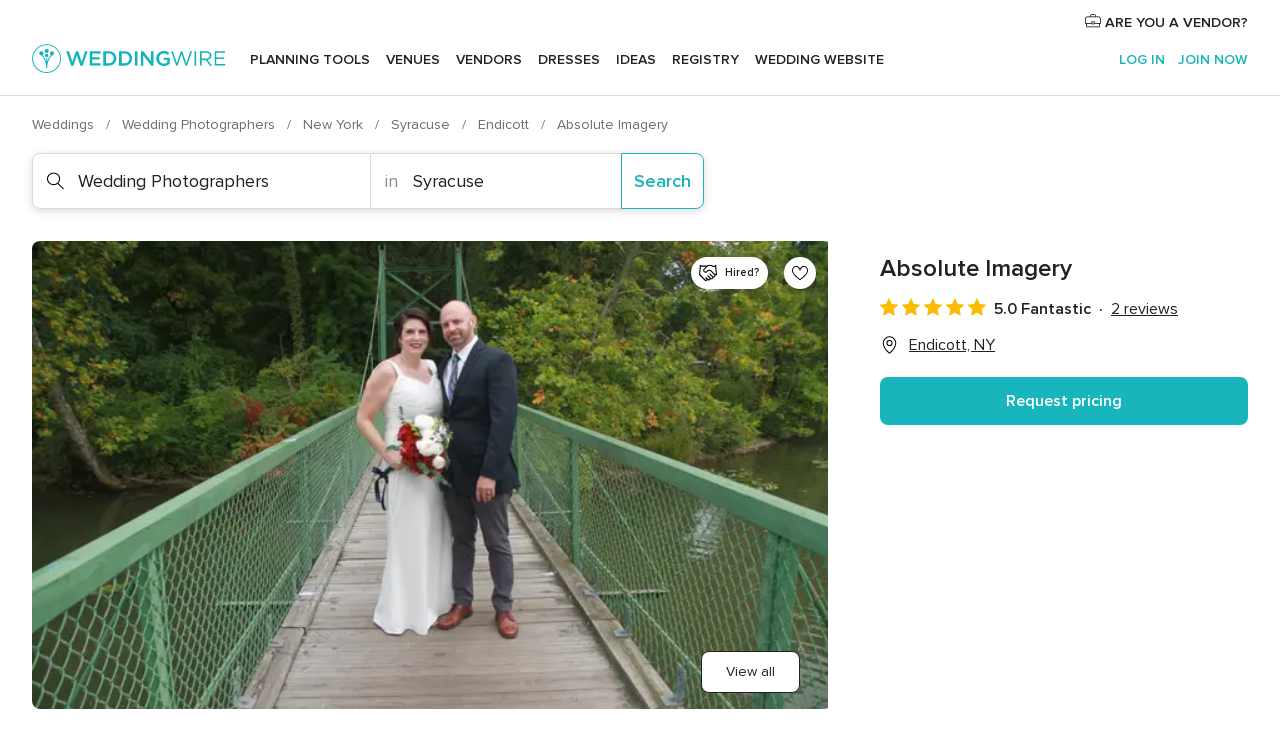

--- FILE ---
content_type: text/html; charset=UTF-8
request_url: https://www.weddingwire.com/biz/absolute-imagery/3e5c39331e900fe6.html
body_size: 42508
content:
<!DOCTYPE html>
<html lang="en-US" prefix="og: http://ogp.me/ns#">
<head>
<meta http-equiv="Content-Type" content="text/html; charset=utf-8">
<title>Absolute Imagery - Reviews, Photos & Deals 2026 - Endicott, NY - WeddingWire</title>
<meta name="description" content="Contact Absolute Imagery in Endicott on WeddingWire. Browse Wedding Photographers prices, photos and 2 reviews, with a rating of 5 out of 5">
<meta name="keywords" content="absolute imagery, absolute imagery reviews, absolute imagery prices, absolute imagery photos, wedding photographers, endicott, syracuse, ny, 13760">
<meta name="robots" content="all">
<meta name="distribution" content="global">
<meta name="rating" content="general">
<meta name="pbdate" content="6:03:09 01/02/2026">
<link rel="alternate" href="android-app://com.weddingwire.user/weddingwire/m.weddingwire.com/biz/absolute-imagery/3e5c39331e900fe6.html">
<meta name="viewport" content="width=device-width, initial-scale=1.0">
<meta name="apple-custom-itunes-app" content="app-id=316565575">
<meta name="apple-itunes-app" content="app-id=316565575, app-argument=https://app.appsflyer.com/id316565575?pid=WP-iOS-US&c=WP-US-LANDINGS&s=us">
<meta name="google-play-app" content="app-id=com.weddingwire.user">
<link rel="shortcut icon" href="https://www.weddingwire.com/mobile/assets/img/favicon/favicon.png">
<meta property="fb:app_id" content="258399401573410" />
<meta property="og:type" content="place" />
<meta property="og:image" content="https://cdn0.weddingwire.com/vendor/986449/3_2/1280/jpg/pic-4754_51_1944689-160692291079140.jpeg">
<meta property="og:image:secure_url" content="https://cdn0.weddingwire.com/vendor/986449/3_2/1280/jpg/pic-4754_51_1944689-160692291079140.jpeg">
<meta property="og:url" content="https://www.weddingwire.com/biz/absolute-imagery/3e5c39331e900fe6.html" />
<meta name="twitter:card" content="summary_large_image" />
<meta property="og:locale" content="en_US">
<meta property="place:street_address" content="951 Zeggert Rd">
<meta property="place:locality" content="Endicott">
<meta property="place:region" content="NY">
<meta property="og:site_name" content="WeddingWire">
<link rel="stylesheet" href="https://www.weddingwire.com/builds/desktop/css/symfnw-US248-1-20260130-002-1_www_m_/WebBundleResponsiveMarketplaceStorefrontWeddingwire.css">
<script>
var internalTrackingService = internalTrackingService || {
triggerSubmit : function() {},
triggerAbandon : function() {},
loaded : false
};
</script>
<script type="text/javascript">
function getCookie (name) {var b = document.cookie.match('(^|;)\\s*' + name + '\\s*=\\s*([^;]+)'); return b ? unescape(b.pop()) : null}
function overrideOneTrustGeo () {
const otgeoCookie = getCookie('otgeo') || '';
const regexp = /^([A-Za-z]+)(?:,([A-Za-z]+))?$/g;
const matches = [...otgeoCookie.matchAll(regexp)][0];
if (matches) {
const countryCode = matches[1];
const stateCode = matches[2];
const geolocationResponse = {
countryCode
};
if (stateCode) {
geolocationResponse.stateCode = stateCode;
}
return {
geolocationResponse
};
}
}
var OneTrust = overrideOneTrustGeo() || undefined;
</script>
<span class="ot-sdk-show-settings" style="display: none"></span>
<script src="https://cdn.cookielaw.org/scripttemplates/otSDKStub.js" data-language="en-US" data-domain-script="94f48421-ccbc-4e81-af65-65ff76170a0f" data-ignore-ga='true' defer></script>
<script>var isCountryCookiesActiveByDefault=true,CONSENT_ANALYTICS_GROUP="C0002",CONSENT_PERSONALIZATION_GROUP="C0003",CONSENT_TARGETED_ADVERTISING_GROUP="C0004",CONSENT_SOCIAL_MEDIA_GROUP="C0005",cookieConsentContent='',hideCookieConsentLayer= '', OptanonAlertBoxClosed='';hideCookieConsentLayer=getCookie('hideCookieConsentLayer');OptanonAlertBoxClosed=getCookie('OptanonAlertBoxClosed');if(hideCookieConsentLayer==="1"||Boolean(OptanonAlertBoxClosed)){cookieConsentContent=queryStringToJSON(getCookie('OptanonConsent')||'');}function getCookie(e){var o=document.cookie.match("(^|;)\\s*"+e+"\\s*=\\s*([^;]+)");return o?unescape(o.pop()):null}function queryStringToJSON(e){var o=e.split("&"),t={};return o.forEach(function(e){e=e.split("="),t[e[0]]=decodeURIComponent(e[1]||"")}),JSON.parse(JSON.stringify(t))}function isCookieGroupAllowed(e){var o=cookieConsentContent.groups;if("string"!=typeof o){if(!isCountryCookiesActiveByDefault && e===CONSENT_ANALYTICS_GROUP && getCookie('hideCookieConsentLayer')==="1"){return true}return isCountryCookiesActiveByDefault;}for(var t=o.split(","),n=0;n<t.length;n++)if(t[n].indexOf(e,0)>=0)return"1"===t[n].split(":")[1];return!1}function userHasAcceptedTheCookies(){var e=document.getElementsByTagName("body")[0],o=document.createEvent("HTMLEvents");cookieConsentContent=queryStringToJSON(getCookie("OptanonConsent")||""),!0===isCookieGroupAllowed(CONSENT_ANALYTICS_GROUP)&&(o.initEvent("analyticsCookiesHasBeenAccepted",!0,!1),e.dispatchEvent(o)),!0===isCookieGroupAllowed(CONSENT_PERSONALIZATION_GROUP)&&(o.initEvent("personalizationCookiesHasBeenAccepted",!0,!1),e.dispatchEvent(o)),!0===isCookieGroupAllowed(CONSENT_TARGETED_ADVERTISING_GROUP)&&(o.initEvent("targetedAdvertisingCookiesHasBeenAccepted",!0,!1),e.dispatchEvent(o)),!0===isCookieGroupAllowed(CONSENT_SOCIAL_MEDIA_GROUP)&&(o.initEvent("socialMediaAdvertisingCookiesHasBeenAccepted",!0,!1),e.dispatchEvent(o))}</script>
<script>
document.getElementsByTagName('body')[0].addEventListener('oneTrustLoaded', function () {
if (OneTrust.GetDomainData()?.ConsentModel?.Name === 'notice only') {
const cookiePolicyLinkSelector = document.querySelectorAll('.ot-sdk-show-settings')
cookiePolicyLinkSelector.forEach((selector) => {
selector.style.display = 'none'
})
}
})
</script>
<script>
function CMP() {
var body = document.getElementsByTagName('body')[0];
var event = document.createEvent('HTMLEvents');
var callbackIAB = (tcData, success) => {
if (success && (tcData.eventStatus === 'tcloaded' || tcData.eventStatus === 'useractioncomplete')) {
window.__tcfapi('removeEventListener', 2, () => {
}, callbackIAB);
if ((typeof window.Optanon !== "undefined" &&
!window.Optanon.GetDomainData().IsIABEnabled) ||
(tcData.gdprApplies &&
typeof window.Optanon !== "undefined" &&
window.Optanon.GetDomainData().IsIABEnabled &&
getCookie('OptanonAlertBoxClosed'))) {
userHasAcceptedTheCookies();
}
if (isCookieGroupAllowed(CONSENT_ANALYTICS_GROUP) !== true) {
event.initEvent('analyticsCookiesHasBeenDenied', true, false);
body.dispatchEvent(event);
}
if (isCookieGroupAllowed(CONSENT_TARGETED_ADVERTISING_GROUP) !== true) {
event.initEvent('targetedAdvertisingCookiesHasBeenDenied', true, false);
body.dispatchEvent(event);
}
if (tcData.gdprApplies && typeof window.Optanon !== "undefined" && window.Optanon.GetDomainData().IsIABEnabled) {
event.initEvent('IABTcDataReady', true, false);
body.dispatchEvent(event);
} else {
event.initEvent('nonIABCountryDataReady', true, false);
body.dispatchEvent(event);
}
}
}
var cnt = 0;
var consentSetInterval = setInterval(function () {
cnt += 1;
if (cnt === 600) {
userHasAcceptedTheCookies();
clearInterval(consentSetInterval);
}
if (typeof window.Optanon !== "undefined" && !window.Optanon.GetDomainData().IsIABEnabled) {
clearInterval(consentSetInterval);
userHasAcceptedTheCookies();
event.initEvent('oneTrustLoaded', true, false);
body.dispatchEvent(event);
event.initEvent('nonIABCountryDataReady', true, false);
body.dispatchEvent(event);
}
if (typeof window.__tcfapi !== "undefined") {
event.initEvent('oneTrustLoaded', true, false);
body.dispatchEvent(event);
clearInterval(consentSetInterval);
window.__tcfapi('addEventListener', 2, callbackIAB);
}
});
}
function OptanonWrapper() {
CMP();
}
</script>
</head><body>
<script>
var gtagScript = function() { var s = document.createElement("script"), el = document.getElementsByTagName("script")[0]; s.defer = true;
s.src = "https://www.googletagmanager.com/gtag/js?id=G-2TY3D94NGM";
el.parentNode.insertBefore(s, el);}
window.dataLayer = window.dataLayer || [];
const analyticsGroupOpt = isCookieGroupAllowed(CONSENT_ANALYTICS_GROUP) === true;
const targetedAdsOpt = isCookieGroupAllowed(CONSENT_TARGETED_ADVERTISING_GROUP) === true;
const personalizationOpt = isCookieGroupAllowed(CONSENT_PERSONALIZATION_GROUP) === true;
document.getElementsByTagName('body')[0].addEventListener('targetedAdvertisingCookiesHasBeenAccepted', function () {
gtagScript();
});
if  (targetedAdsOpt || analyticsGroupOpt) {
gtagScript();
}
function gtag(){dataLayer.push(arguments);}
gtag('js', new Date());
gtag('consent', 'default', {
'analytics_storage': analyticsGroupOpt ? 'granted' : 'denied',
'ad_storage': targetedAdsOpt ? 'granted' : 'denied',
'ad_user_data': targetedAdsOpt ? 'granted' : 'denied',
'ad_user_personalization': targetedAdsOpt ? 'granted' : 'denied',
'functionality_storage': targetedAdsOpt ? 'granted' : 'denied',
'personalization_storage': personalizationOpt ? 'granted' : 'denied',
'security_storage': 'granted'
});
gtag('set', 'ads_data_redaction', !analyticsGroupOpt);
gtag('set', 'allow_ad_personalization_signals', analyticsGroupOpt);
gtag('set', 'allow_google_signals', analyticsGroupOpt);
gtag('set', 'allow_interest_groups', analyticsGroupOpt);
gtag('config', 'G-2TY3D94NGM', { groups: 'analytics', 'send_page_view': false });
gtag('config', 'AW-945252265', { groups: 'adwords' , 'restricted_data_processing': !targetedAdsOpt });
</script>

<div id="app-apps-download-banner" class="branch-banner-placeholder branchBannerPlaceholder"></div>

<a class="layoutSkipMain" href="#layoutMain">Skip to main content</a>
<header class="layoutHeader">
<span class="layoutHeader__hamburger app-header-menu-toggle">
<i class="svgIcon app-svg-async svgIcon__list-menu "   data-name="_common/list-menu" data-svg="https://cdn1.weddingwire.com/assets/svg/optimized/_common/list-menu.svg" data-svg-lazyload="1"></i></span>
<a class="layoutHeader__logoAnchor app-analytics-event-click"
href="https://www.weddingwire.com/">
<img src="https://www.weddingwire.com/assets/img/logos/gen_logoHeader.svg"   alt="Weddings"  width="214" height="32"   >
</a>
<nav class="layoutHeader__nav app-header-nav">
<ul class="layoutNavMenu app-header-list">
<li class="layoutNavMenu__header">
<i class="svgIcon app-svg-async svgIcon__close layoutNavMenu__itemClose app-header-menu-toggle"   data-name="_common/close" data-svg="https://cdn1.weddingwire.com/assets/svg/optimized/_common/close.svg" data-svg-lazyload="1"></i>        </li>
<li class="layoutNavMenu__item app-header-menu-item-openSection layoutNavMenu__item--my_wedding ">
<a href="https://www.weddingwire.com/wedding-planning.html"
class="layoutNavMenu__anchor app-header-menu-itemAnchor app-analytics-track-event-click "
data-tracking-section="header" data-tracking-category="Navigation" data-tracking-category-authed="1"
data-tracking-dt="tools"                >
Planning tools                </a>
<i class="svgIcon app-svg-async svgIcon__angleRightBlood layoutNavMenu__anchorArrow"   data-name="_common/angleRightBlood" data-svg="https://cdn1.weddingwire.com/assets/svg/optimized/_common/angleRightBlood.svg" data-svg-lazyload="1"></i>
<div class="layoutNavMenuTab app-header-menu-itemDropdown">
<div class="layoutNavMenuTab__layout">
<div class="layoutNavMenuTab__header">
<i class="svgIcon app-svg-async svgIcon__angleLeftBlood layoutNavMenuTab__icon app-header-menu-item-closeSection"   data-name="_common/angleLeftBlood" data-svg="https://cdn1.weddingwire.com/assets/svg/optimized/_common/angleLeftBlood.svg" data-svg-lazyload="1"></i>    <a class="layoutNavMenuTab__title" href="https://www.weddingwire.com/wedding-planning.html">
Planning tools    </a>
<i class="svgIcon app-svg-async svgIcon__close layoutNavMenuTab__iconClose app-header-menu-toggle"   data-name="_common/close" data-svg="https://cdn1.weddingwire.com/assets/svg/optimized/_common/close.svg" data-svg-lazyload="1"></i></div>
<div class="layoutNavMenuTabMyWedding">
<div class="layoutNavMenuTabMyWeddingList">
<a class="layoutNavMenuTabMyWedding__title" href="https://www.weddingwire.com/wedding-planning.html">
Organize with ease        </a>
<ul class="layoutNavMenuTabMyWeddingList__content  layoutNavMenuTabMyWeddingList__contentSmall">
<li class="layoutNavMenuTabMyWeddingList__item layoutNavMenuTabMyWeddingList__item--viewAll">
<a href="https://www.weddingwire.com/wedding-planning.html">View all</a>
</li>
<li class="layoutNavMenuTabMyWeddingList__item "
>
<a href="https://www.weddingwire.com/wedding-checklists.html">
<i class="svgIcon app-svg-async svgIcon__checklist layoutNavMenuTabMyWeddingList__itemIcon"   data-name="tools/categories/checklist" data-svg="https://cdn1.weddingwire.com/assets/svg/optimized/tools/categories/checklist.svg" data-svg-lazyload="1"></i>                        Checklist                    </a>
</li>
<li class="layoutNavMenuTabMyWeddingList__item "
>
<a href="https://www.weddingwire.com/wedding-planning/wedding-guests-list.html">
<i class="svgIcon app-svg-async svgIcon__guests layoutNavMenuTabMyWeddingList__itemIcon"   data-name="tools/categories/guests" data-svg="https://cdn1.weddingwire.com/assets/svg/optimized/tools/categories/guests.svg" data-svg-lazyload="1"></i>                        Guests                    </a>
</li>
<li class="layoutNavMenuTabMyWeddingList__item "
>
<a href="https://www.weddingwire.com/wedding-planning/wedding-seating-tables.html">
<i class="svgIcon app-svg-async svgIcon__tables layoutNavMenuTabMyWeddingList__itemIcon"   data-name="tools/categories/tables" data-svg="https://cdn1.weddingwire.com/assets/svg/optimized/tools/categories/tables.svg" data-svg-lazyload="1"></i>                        Seating chart                    </a>
</li>
<li class="layoutNavMenuTabMyWeddingList__item "
>
<a href="https://www.weddingwire.com/wedding-planning/wedding-budget.html">
<i class="svgIcon app-svg-async svgIcon__budget layoutNavMenuTabMyWeddingList__itemIcon"   data-name="tools/categories/budget" data-svg="https://cdn1.weddingwire.com/assets/svg/optimized/tools/categories/budget.svg" data-svg-lazyload="1"></i>                        Budget                    </a>
</li>
<li class="layoutNavMenuTabMyWeddingList__item "
>
<a href="https://www.weddingwire.com/wedding-planning/vendor-manager.html">
<i class="svgIcon app-svg-async svgIcon__vendors layoutNavMenuTabMyWeddingList__itemIcon"   data-name="tools/categories/vendors" data-svg="https://cdn1.weddingwire.com/assets/svg/optimized/tools/categories/vendors.svg" data-svg-lazyload="1"></i>                        Wedding Vendors                    </a>
</li>
<li class="layoutNavMenuTabMyWeddingList__item "
>
<a href="https://www.weddingwire.com/website/index.php?actionReferrer=8">
<i class="svgIcon app-svg-async svgIcon__website layoutNavMenuTabMyWeddingList__itemIcon"   data-name="tools/categories/website" data-svg="https://cdn1.weddingwire.com/assets/svg/optimized/tools/categories/website.svg" data-svg-lazyload="1"></i>                        Wedding website                    </a>
</li>
</ul>
</div>
<div class="layoutNavMenuTabMyWeddingPersonalize">
<a class="layoutNavMenuTabMyWeddingPersonalize__title" href="https://www.weddingwire.com/wedding-planning.html">
Personalize your wedding            </a>
<ul class="layoutNavMenuTabMyWeddingPersonalize__content">
<li class="layoutNavMenuTabMyWeddingPersonalize__item">
<a class="app-analytics-track-event-click"  data-tracking-category='Navigation' data-tracking-section='header' data-tracking-dt='hotelplanner'                                href="https://theknot.partners.engine.com/new-trip?utm_source=the-knot&utm_medium=channel&utm_campaign=2025-q1-the-knot-channel-groups-a018X00000bV3kuQAC&utm_term=wwtopnavigation&referral=MKT%20-%20Partner&rel=sponsored">
Hotel Blocks                        </a>
</li>
<li class="layoutNavMenuTabMyWeddingPersonalize__item">
<a                                 href="https://go.weddingwire.com/wedding-date">
Date Finder                        </a>
</li>
<li class="layoutNavMenuTabMyWeddingPersonalize__item">
<a                                 href="https://www.weddingwire.com/cost">
Cost Guide                        </a>
</li>
<li class="layoutNavMenuTabMyWeddingPersonalize__item">
<a                                 href="https://go.weddingwire.com/color-palette-generator">
Color generator                        </a>
</li>
<li class="layoutNavMenuTabMyWeddingPersonalize__item">
<a                                 href="https://www.weddingwire.com/wedding-hashtag-generator">
Hashtag generator                        </a>
</li>
</ul>
</div>
<div class="layoutNavMenuTabMyWeddingBanners">
<div class="layoutNavMenuBannerBox app-header-menu-banner app-link "
data-href="https://www.weddingwire.com/wedding-apps"
>
<div class="layoutNavMenuBannerBox__content">
<p class="layoutNavMenuBannerBox__title">Get the WeddingWire app</p>
<span class="layoutNavMenuBannerBox__subtitle">Plan your wedding wherever and whenever you want on the WeddingWire app.</span>
</div>
<img data-src="https://www.weddingwire.com/assets/img/logos/square-icon.svg"  class="lazyload layoutNavMenuBannerBox__icon" alt="App icon"  width="60" height="60"  >
</div>
</div>
</div>    </div>
</div>
</li>
<li class="layoutNavMenu__item app-header-menu-item-openSection layoutNavMenu__item--venues ">
<a href="https://www.weddingwire.com/wedding-venues"
class="layoutNavMenu__anchor app-header-menu-itemAnchor app-analytics-track-event-click "
data-tracking-section="header" data-tracking-category="Navigation" data-tracking-category-authed="1"
data-tracking-dt="venues"                >
Venues                </a>
<i class="svgIcon app-svg-async svgIcon__angleRightBlood layoutNavMenu__anchorArrow"   data-name="_common/angleRightBlood" data-svg="https://cdn1.weddingwire.com/assets/svg/optimized/_common/angleRightBlood.svg" data-svg-lazyload="1"></i>
<div class="layoutNavMenuTab app-header-menu-itemDropdown">
<div class="layoutNavMenuTab__layout">
<div class="layoutNavMenuTab__header">
<i class="svgIcon app-svg-async svgIcon__angleLeftBlood layoutNavMenuTab__icon app-header-menu-item-closeSection"   data-name="_common/angleLeftBlood" data-svg="https://cdn1.weddingwire.com/assets/svg/optimized/_common/angleLeftBlood.svg" data-svg-lazyload="1"></i>    <a class="layoutNavMenuTab__title" href="https://www.weddingwire.com/wedding-venues">
Venues    </a>
<i class="svgIcon app-svg-async svgIcon__close layoutNavMenuTab__iconClose app-header-menu-toggle"   data-name="_common/close" data-svg="https://cdn1.weddingwire.com/assets/svg/optimized/_common/close.svg" data-svg-lazyload="1"></i></div>
<div class="layoutNavMenuTabVenues">
<div class="layoutNavMenuTabVenues__categories">
<div class="layoutNavMenuTabVenuesList layoutNavMenuTabVenuesListBig">
<a class="layoutNavMenuTabVenues__title"
href="https://www.weddingwire.com/wedding-venues">
Find your wedding venue            </a>
<ul class="layoutNavMenuTabVenuesList__content layoutNavMenuTabVenuesList__contentBig">
<li class="layoutNavMenuTabVenuesList__item layoutNavMenuTabVenuesList__item--viewAll">
<a href="https://www.weddingwire.com/wedding-venues">View all</a>
</li>
<li class="layoutNavMenuTabVenuesList__item">
<a href="https://www.weddingwire.com/barn-farm-weddings">
Barns & Farms                        </a>
</li>
<li class="layoutNavMenuTabVenuesList__item">
<a href="https://www.weddingwire.com/outdoor-weddings">
Outdoor                        </a>
</li>
<li class="layoutNavMenuTabVenuesList__item">
<a href="https://www.weddingwire.com/garden-weddings">
Gardens                        </a>
</li>
<li class="layoutNavMenuTabVenuesList__item">
<a href="https://www.weddingwire.com/beach-weddings">
Beaches                        </a>
</li>
<li class="layoutNavMenuTabVenuesList__item">
<a href="https://www.weddingwire.com/rooftop-loft-weddings">
Rooftops & Lofts                        </a>
</li>
<li class="layoutNavMenuTabVenuesList__item">
<a href="https://www.weddingwire.com/hotel-weddings">
Hotels                        </a>
</li>
<li class="layoutNavMenuTabVenuesList__item">
<a href="https://www.weddingwire.com/waterfront-weddings">
Waterfronts                        </a>
</li>
<li class="layoutNavMenuTabVenuesList__item">
<a href="https://www.weddingwire.com/winery-brewery-weddings">
Wineries & Breweries                        </a>
</li>
<li class="layoutNavMenuTabVenuesList__item">
<a href="https://www.weddingwire.com/park-weddings">
Parks                        </a>
</li>
<li class="layoutNavMenuTabVenuesList__item">
<a href="https://www.weddingwire.com/country-club-weddings">
Country Clubs                        </a>
</li>
<li class="layoutNavMenuTabVenuesList__item">
<a href="https://www.weddingwire.com/mansion-weddings">
Mansions                        </a>
</li>
<li class="layoutNavMenuTabVenuesList__item">
<a href="https://www.weddingwire.com/historic-venue-weddings">
Historic Venues                        </a>
</li>
<li class="layoutNavMenuTabVenuesList__item">
<a href="https://www.weddingwire.com/boat-weddings">
Boats                        </a>
</li>
<li class="layoutNavMenuTabVenuesList__item">
<a href="https://www.weddingwire.com/restaurant-weddings">
Restaurants                        </a>
</li>
<li class="layoutNavMenuTabVenuesList__item">
<a href="https://www.weddingwire.com/museum-weddings">
Museums                        </a>
</li>
<li class="layoutNavMenuTabVenuesList__item">
<a href="https://www.weddingwire.com/banquet-hall-weddings">
Banquet Halls                        </a>
</li>
<li class="layoutNavMenuTabVenuesList__item">
<a href="https://www.weddingwire.com/church-temple-weddings">
Churches & Temples                        </a>
</li>
<li class="layoutNavMenuTabVenuesList__item layoutNavMenuTabVenuesList__item--highlight">
<a href="https://www.weddingwire.com/promotions/wedding-venues">
Deals                        </a>
</li>
</ul>
</div>
</div>
</div>
</div>
</div>
</li>
<li class="layoutNavMenu__item app-header-menu-item-openSection layoutNavMenu__item--vendors ">
<a href="https://www.weddingwire.com/wedding-vendors"
class="layoutNavMenu__anchor app-header-menu-itemAnchor app-analytics-track-event-click "
data-tracking-section="header" data-tracking-category="Navigation" data-tracking-category-authed="1"
data-tracking-dt="vendors"                >
Vendors                </a>
<i class="svgIcon app-svg-async svgIcon__angleRightBlood layoutNavMenu__anchorArrow"   data-name="_common/angleRightBlood" data-svg="https://cdn1.weddingwire.com/assets/svg/optimized/_common/angleRightBlood.svg" data-svg-lazyload="1"></i>
<div class="layoutNavMenuTab app-header-menu-itemDropdown">
<div class="layoutNavMenuTab__layout">
<div class="layoutNavMenuTab__header">
<i class="svgIcon app-svg-async svgIcon__angleLeftBlood layoutNavMenuTab__icon app-header-menu-item-closeSection"   data-name="_common/angleLeftBlood" data-svg="https://cdn1.weddingwire.com/assets/svg/optimized/_common/angleLeftBlood.svg" data-svg-lazyload="1"></i>    <a class="layoutNavMenuTab__title" href="https://www.weddingwire.com/wedding-vendors">
Vendors    </a>
<i class="svgIcon app-svg-async svgIcon__close layoutNavMenuTab__iconClose app-header-menu-toggle"   data-name="_common/close" data-svg="https://cdn1.weddingwire.com/assets/svg/optimized/_common/close.svg" data-svg-lazyload="1"></i></div>
<div class="layoutNavMenuTabVendors">
<div class="layoutNavMenuTabVendors__content layoutNavMenuTabVendors__contentBig">
<div class="layoutNavMenuTabVendorsList">
<a class="layoutNavMenuTabVendors__title" href="https://www.weddingwire.com/wedding-vendors">
Start hiring your vendors            </a>
<ul class="layoutNavMenuTabVendorsList__content layoutNavMenuTabVendorsList__contentBig">
<li class="layoutNavMenuTabVendorsList__item layoutNavMenuTabVendorsList__item--viewAll">
<a href="https://www.weddingwire.com/wedding-vendors">View all</a>
</li>
<li class="layoutNavMenuTabVendorsList__item">
<i class="svgIcon app-svg-async svgIcon__categPhoto layoutNavMenuTabVendorsList__itemIcon"   data-name="vendors/categories/categPhoto" data-svg="https://cdn1.weddingwire.com/assets/svg/optimized/vendors/categories/categPhoto.svg" data-svg-lazyload="1"></i>                        <a href="https://www.weddingwire.com/wedding-photographers">
Photography                        </a>
</li>
<li class="layoutNavMenuTabVendorsList__item">
<i class="svgIcon app-svg-async svgIcon__categDj layoutNavMenuTabVendorsList__itemIcon"   data-name="vendors/categories/categDj" data-svg="https://cdn1.weddingwire.com/assets/svg/optimized/vendors/categories/categDj.svg" data-svg-lazyload="1"></i>                        <a href="https://www.weddingwire.com/wedding-djs">
DJs                        </a>
</li>
<li class="layoutNavMenuTabVendorsList__item">
<i class="svgIcon app-svg-async svgIcon__categBeauty layoutNavMenuTabVendorsList__itemIcon"   data-name="vendors/categories/categBeauty" data-svg="https://cdn1.weddingwire.com/assets/svg/optimized/vendors/categories/categBeauty.svg" data-svg-lazyload="1"></i>                        <a href="https://www.weddingwire.com/wedding-beauty-health">
Hair & Makeup                        </a>
</li>
<li class="layoutNavMenuTabVendorsList__item">
<i class="svgIcon app-svg-async svgIcon__categPlanner layoutNavMenuTabVendorsList__itemIcon"   data-name="vendors/categories/categPlanner" data-svg="https://cdn1.weddingwire.com/assets/svg/optimized/vendors/categories/categPlanner.svg" data-svg-lazyload="1"></i>                        <a href="https://www.weddingwire.com/wedding-planners">
Wedding Planning                        </a>
</li>
<li class="layoutNavMenuTabVendorsList__item">
<i class="svgIcon app-svg-async svgIcon__categCatering layoutNavMenuTabVendorsList__itemIcon"   data-name="vendors/categories/categCatering" data-svg="https://cdn1.weddingwire.com/assets/svg/optimized/vendors/categories/categCatering.svg" data-svg-lazyload="1"></i>                        <a href="https://www.weddingwire.com/wedding-caterers">
Catering                        </a>
</li>
<li class="layoutNavMenuTabVendorsList__item">
<i class="svgIcon app-svg-async svgIcon__categFlower layoutNavMenuTabVendorsList__itemIcon"   data-name="vendors/categories/categFlower" data-svg="https://cdn1.weddingwire.com/assets/svg/optimized/vendors/categories/categFlower.svg" data-svg-lazyload="1"></i>                        <a href="https://www.weddingwire.com/wedding-florists">
Flowers                        </a>
</li>
<li class="layoutNavMenuTabVendorsList__item">
<i class="svgIcon app-svg-async svgIcon__categVideo layoutNavMenuTabVendorsList__itemIcon"   data-name="vendors/categories/categVideo" data-svg="https://cdn1.weddingwire.com/assets/svg/optimized/vendors/categories/categVideo.svg" data-svg-lazyload="1"></i>                        <a href="https://www.weddingwire.com/wedding-videographers">
Videography                        </a>
</li>
<li class="layoutNavMenuTabVendorsList__item">
<i class="svgIcon app-svg-async svgIcon__categOfficiant layoutNavMenuTabVendorsList__itemIcon"   data-name="vendors/categories/categOfficiant" data-svg="https://cdn1.weddingwire.com/assets/svg/optimized/vendors/categories/categOfficiant.svg" data-svg-lazyload="1"></i>                        <a href="https://www.weddingwire.com/wedding-officiants">
Officiants                        </a>
</li>
</ul>
</div>
<div class="layoutNavMenuTabVendorsListOthers">
<p class="layoutNavMenuTabVendorsListOthers__subtitle">Complete your wedding team</p>
<ul class="layoutNavMenuTabVendorsListOthers__container">
<li class="layoutNavMenuTabVendorsListOthers__item">
<a href="https://www.weddingwire.com/wedding-event-rentals">
Event Rentals                        </a>
</li>
<li class="layoutNavMenuTabVendorsListOthers__item">
<a href="https://www.weddingwire.com/photo-booths">
Photo Booths                        </a>
</li>
<li class="layoutNavMenuTabVendorsListOthers__item">
<a href="https://www.weddingwire.com/wedding-bands">
Bands                        </a>
</li>
<li class="layoutNavMenuTabVendorsListOthers__item">
<a href="https://www.weddingwire.com/wedding-dresses">
Dress & Attire                        </a>
</li>
<li class="layoutNavMenuTabVendorsListOthers__item">
<a href="https://www.weddingwire.com/wedding-cakes">
Cakes                        </a>
</li>
<li class="layoutNavMenuTabVendorsListOthers__item">
<a href="https://www.weddingwire.com/wedding-limos">
Transportation                        </a>
</li>
<li class="layoutNavMenuTabVendorsListOthers__item">
<a href="https://www.weddingwire.com/wedding-ceremony-music">
Ceremony Music                        </a>
</li>
<li class="layoutNavMenuTabVendorsListOthers__item">
<a href="https://www.weddingwire.com/lighting-decor">
Lighting & Decor                        </a>
</li>
<li class="layoutNavMenuTabVendorsListOthers__item">
<a href="https://www.weddingwire.com/wedding-invitations">
Invitations                        </a>
</li>
<li class="layoutNavMenuTabVendorsListOthers__item">
<a href="https://www.weddingwire.com/travel-agents">
Travel Agents                        </a>
</li>
<li class="layoutNavMenuTabVendorsListOthers__item">
<a href="https://www.weddingwire.com/wedding-jewelers">
Jewelry                        </a>
</li>
<li class="layoutNavMenuTabVendorsListOthers__item">
<a href="https://www.weddingwire.com/wedding-favors">
Favors & Gifts                        </a>
</li>
<li class="layoutNavMenuTabVendorsListOthers__deals">
<a href="https://www.weddingwire.com/promotions/wedding-vendors">
Deals                        </a>
</li>
</ul>
</div>
</div>
<div class="layoutNavMenuTabVendorsBanners visible">
<div class="layoutNavMenuBannerBox app-header-menu-banner app-link app-analytics-track-event-click"
data-href="https://www.weddingwire.com/destination-wedding"
data-tracking-section=header_vendors                      data-tracking-category=Navigation                      data-tracking-dt=destination_weddings         >
<div class="layoutNavMenuBannerBox__content">
<p class="layoutNavMenuBannerBox__title">Destination Weddings</p>
<span class="layoutNavMenuBannerBox__subtitle">Easily plan your international wedding.</span>
</div>
<img class="svgIcon svgIcon__plane_destination layoutNavMenuBannerBox__icon lazyload" data-src="https://cdn1.weddingwire.com/assets/svg/original/illustration/plane_destination.svg"  alt="illustration plane destination" width="56" height="56" >    </div>
<div class="layoutNavMenuBannerBox app-header-menu-banner app-link "
data-href="https://www.weddingwire.com/couples-choice-awards"
>
<div class="layoutNavMenuBannerBox__content">
<p class="layoutNavMenuBannerBox__title">2026 Couples' Choice Awards</p>
<span class="layoutNavMenuBannerBox__subtitle">Check out this year’s best local pros, rated by couples like you.</span>
</div>
<img class="svgIcon svgIcon__cca_stars layoutNavMenuBannerBox__icon lazyload" data-src="https://cdn1.weddingwire.com/assets/svg/original/illustration/cca_stars.svg"  alt="illustration cca stars" width="56" height="56" >    </div>
</div>
</div>    </div>
</div>
</li>
<li class="layoutNavMenu__item app-header-menu-item-openSection layoutNavMenu__item--community ">
<a href="https://www.weddingwire.com/wedding-forums"
class="layoutNavMenu__anchor app-header-menu-itemAnchor app-analytics-track-event-click "
data-tracking-section="header" data-tracking-category="Navigation" data-tracking-category-authed="1"
data-tracking-dt="community"                >
Forums                </a>
<i class="svgIcon app-svg-async svgIcon__angleRightBlood layoutNavMenu__anchorArrow"   data-name="_common/angleRightBlood" data-svg="https://cdn1.weddingwire.com/assets/svg/optimized/_common/angleRightBlood.svg" data-svg-lazyload="1"></i>
<div class="layoutNavMenuTab app-header-menu-itemDropdown">
<div class="layoutNavMenuTab__layout">
<div class="layoutNavMenuTab__header">
<i class="svgIcon app-svg-async svgIcon__angleLeftBlood layoutNavMenuTab__icon app-header-menu-item-closeSection"   data-name="_common/angleLeftBlood" data-svg="https://cdn1.weddingwire.com/assets/svg/optimized/_common/angleLeftBlood.svg" data-svg-lazyload="1"></i>    <a class="layoutNavMenuTab__title" href="https://www.weddingwire.com/wedding-forums">
Forums    </a>
<i class="svgIcon app-svg-async svgIcon__close layoutNavMenuTab__iconClose app-header-menu-toggle"   data-name="_common/close" data-svg="https://cdn1.weddingwire.com/assets/svg/optimized/_common/close.svg" data-svg-lazyload="1"></i></div>
<div class="layoutNavMenuTabCommunity">
<div class="layoutNavMenuTabCommunityList">
<a class="layoutNavMenuTabCommunity__title" href="https://www.weddingwire.com/wedding-forums">
Forums        </a>
<ul class="layoutNavMenuTabCommunityList__content layoutNavMenuTabCommunityList__contentSmall">
<li class="layoutNavMenuTabCommunityList__item layoutNavMenuTabCommunityList__item--viewAll">
<a href="https://www.weddingwire.com/wedding-forums">View all</a>
</li>
<li class="layoutNavMenuTabCommunityList__item">
<a href="https://www.weddingwire.com/wedding-forums/planning">
Planning                    </a>
</li>
<li class="layoutNavMenuTabCommunityList__item">
<a href="https://www.weddingwire.com/wedding-forums/beauty-and-attire">
Wedding Attire                    </a>
</li>
<li class="layoutNavMenuTabCommunityList__item">
<a href="https://www.weddingwire.com/wedding-forums/honeymoon">
Honeymoon                    </a>
</li>
<li class="layoutNavMenuTabCommunityList__item">
<a href="https://www.weddingwire.com/wedding-forums/community">
Community Conversations                    </a>
</li>
<li class="layoutNavMenuTabCommunityList__item">
<a href="https://www.weddingwire.com/wedding-forums/wedding-reception">
Reception                    </a>
</li>
<li class="layoutNavMenuTabCommunityList__item">
<a href="https://www.weddingwire.com/wedding-forums/wedding-ceremony">
Ceremony                    </a>
</li>
<li class="layoutNavMenuTabCommunityList__item">
<a href="https://www.weddingwire.com/wedding-forums/newlyweds-and-parenting">
Married Life                    </a>
</li>
<li class="layoutNavMenuTabCommunityList__item">
<a href="https://www.weddingwire.com/wedding-forums/family-and-relationships">
Family and Relationships                    </a>
</li>
<li class="layoutNavMenuTabCommunityList__item">
<a href="https://www.weddingwire.com/wedding-forums/etiquette-and-advice">
Etiquette and Advice                    </a>
</li>
<li class="layoutNavMenuTabCommunityList__item">
<a href="https://www.weddingwire.com/wedding-forums/parties-and-events">
Parties and Events                    </a>
</li>
<li class="layoutNavMenuTabCommunityList__item">
<a href="https://www.weddingwire.com/wedding-forums/style-and-decor">
Style and Décor                    </a>
</li>
<li class="layoutNavMenuTabCommunityList__item">
<a href="https://www.weddingwire.com/wedding-forums/weight-loss-and-health">
Fitness and Health                    </a>
</li>
<li class="layoutNavMenuTabCommunityList__item">
<a href="https://www.weddingwire.com/wedding-forums/hair-and-makeup">
Hair and Makeup                    </a>
</li>
<li class="layoutNavMenuTabCommunityList__item">
<a href="https://www.weddingwire.com/wedding-forums/registry">
Registry                    </a>
</li>
<li class="layoutNavMenuTabCommunityList__item">
<a href="https://www.weddingwire.com/wedding-forums/local-groups">
Local Groups                    </a>
</li>
</ul>
</div>
<div class="layoutNavMenuTabCommunityLast">
<p class="layoutNavMenuTabCommunityLast__subtitle app-header-menu-community app-link"
role="link"
tabindex="0" data-href="https://www.weddingwire.com/wedding-forums">Stay up to date</p>
<ul class="layoutNavMenuTabCommunityLast__list">
<li>
<a href="https://www.weddingwire.com/wedding-forums">
Discussions                    </a>
</li>
<li>
<a href="https://www.weddingwire.com/wedding-forums/photos">
Photos                    </a>
</li>
<li>
<a href="https://www.weddingwire.com/wedding-forums/videos">
Videos                    </a>
</li>
<li>
<a href="https://www.weddingwire.com/wedding-forums/users">
Users                    </a>
</li>
<li>
<a href="https://www.weddingwire.com/wedding-forums/weddingwire-support">Account support</a>
</li>
</ul>
</div>
</div>    </div>
</div>
</li>
<li class="layoutNavMenu__item app-header-menu-item-openSection layoutNavMenu__item--dresses ">
<a href="https://www.weddingwire.com/wedding-photos/dresses"
class="layoutNavMenu__anchor app-header-menu-itemAnchor app-analytics-track-event-click "
data-tracking-section="header" data-tracking-category="Navigation" data-tracking-category-authed="1"
data-tracking-dt="dresses"                >
Dresses                </a>
<i class="svgIcon app-svg-async svgIcon__angleRightBlood layoutNavMenu__anchorArrow"   data-name="_common/angleRightBlood" data-svg="https://cdn1.weddingwire.com/assets/svg/optimized/_common/angleRightBlood.svg" data-svg-lazyload="1"></i>
<div class="layoutNavMenuTab app-header-menu-itemDropdown">
<div class="layoutNavMenuTab__layout">
<div class="layoutNavMenuTab__header">
<i class="svgIcon app-svg-async svgIcon__angleLeftBlood layoutNavMenuTab__icon app-header-menu-item-closeSection"   data-name="_common/angleLeftBlood" data-svg="https://cdn1.weddingwire.com/assets/svg/optimized/_common/angleLeftBlood.svg" data-svg-lazyload="1"></i>    <a class="layoutNavMenuTab__title" href="https://www.weddingwire.com/wedding-photos/dresses">
Dresses    </a>
<i class="svgIcon app-svg-async svgIcon__close layoutNavMenuTab__iconClose app-header-menu-toggle"   data-name="_common/close" data-svg="https://cdn1.weddingwire.com/assets/svg/optimized/_common/close.svg" data-svg-lazyload="1"></i></div>
<div class="layoutNavMenuTabDresses">
<div class="layoutNavMenuTabDressesList">
<a class="layoutNavMenuTabDresses__title" href="https://www.weddingwire.com/wedding-photos/dresses">
The latest in bridal fashion        </a>
<ul class="layoutNavMenuTabDressesList__content">
<li class="layoutNavMenuTabDressesList__item layoutNavMenuTabDressesList__item--viewAll">
<a href="https://www.weddingwire.com/wedding-photos/dresses">View all</a>
</li>
<li class="layoutNavMenuTabDressesList__item">
<a href="https://www.weddingwire.com/wedding-photos/dresses" class="layoutNavMenuTabDressesList__Link">
<i class="svgIcon app-svg-async svgIcon__bride-dress layoutNavMenuTabDressesList__itemIcon"   data-name="dresses/categories/bride-dress" data-svg="https://cdn1.weddingwire.com/assets/svg/optimized/dresses/categories/bride-dress.svg" data-svg-lazyload="1"></i>                        Bride                    </a>
</li>
</ul>
</div>
<div class="layoutNavMenuTabDressesFeatured">
<p class="layoutNavMenuTabDresses__subtitle">Featured designers</p>
<div class="layoutNavMenuTabDressesFeatured__content">
<a href="https://www.weddingwire.com/wedding-photos/dresses/martina-liana">
<figure class="layoutNavMenuTabDressesFeaturedItem">
<img data-src="https://cdn0.weddingwire.com/cat/wedding-photos/dresses/martina-liana/ml1998--mfvr10084550.jpg"  class="lazyload layoutNavMenuTabDressesFeaturedItem__image" alt="Martina Liana"  width="290" height="406"  >
<figcaption class="layoutNavMenuTabDressesFeaturedItem__name">Martina Liana</figcaption>
</figure>
</a>
<a href="https://www.weddingwire.com/wedding-photos/dresses/all-who-wander">
<figure class="layoutNavMenuTabDressesFeaturedItem">
<img data-src="https://cdn0.weddingwire.com/cat/wedding-photos/dresses/all-who-wander/veda--mfvr10082418.jpg"  class="lazyload layoutNavMenuTabDressesFeaturedItem__image" alt="All Who Wander"  width="290" height="406"  >
<figcaption class="layoutNavMenuTabDressesFeaturedItem__name">All Who Wander</figcaption>
</figure>
</a>
<a href="https://www.weddingwire.com/wedding-photos/dresses/le-blanc">
<figure class="layoutNavMenuTabDressesFeaturedItem">
<img data-src="https://cdn0.weddingwire.com/cat/wedding-photos/dresses/le-blanc-by-casablanca-bridal/le174--mfvr10083688.jpg"  class="lazyload layoutNavMenuTabDressesFeaturedItem__image" alt="Le Blanc by Casablanca Bridal"  width="290" height="406"  >
<figcaption class="layoutNavMenuTabDressesFeaturedItem__name">Le Blanc by Casablanca Bridal</figcaption>
</figure>
</a>
<a href="https://www.weddingwire.com/wedding-photos/dresses/beloved">
<figure class="layoutNavMenuTabDressesFeaturedItem">
<img data-src="https://cdn0.weddingwire.com/cat/wedding-photos/dresses/beloved-by-casablanca-bridal/bl507--mfvr10083610.jpg"  class="lazyload layoutNavMenuTabDressesFeaturedItem__image" alt="Beloved by Casablanca Bridal"  width="290" height="406"  >
<figcaption class="layoutNavMenuTabDressesFeaturedItem__name">Beloved by Casablanca Bridal</figcaption>
</figure>
</a>
<a href="https://www.weddingwire.com/wedding-photos/dresses/stella-york-dress">
<figure class="layoutNavMenuTabDressesFeaturedItem">
<img data-src="https://cdn0.weddingwire.com/cat/wedding-photos/dresses/stella-york/sy8189--mfvr10084686.jpg"  class="lazyload layoutNavMenuTabDressesFeaturedItem__image" alt="Stella York"  width="290" height="406"  >
<figcaption class="layoutNavMenuTabDressesFeaturedItem__name">Stella York</figcaption>
</figure>
</a>
</div>
</div>
</div>
</div>
</div>
</li>
<li class="layoutNavMenu__item app-header-menu-item-openSection layoutNavMenu__item--articles ">
<a href="https://www.weddingwire.com/wedding-ideas"
class="layoutNavMenu__anchor app-header-menu-itemAnchor app-analytics-track-event-click "
data-tracking-section="header" data-tracking-category="Navigation" data-tracking-category-authed="1"
data-tracking-dt="ideas"                >
Ideas                </a>
<i class="svgIcon app-svg-async svgIcon__angleRightBlood layoutNavMenu__anchorArrow"   data-name="_common/angleRightBlood" data-svg="https://cdn1.weddingwire.com/assets/svg/optimized/_common/angleRightBlood.svg" data-svg-lazyload="1"></i>
<div class="layoutNavMenuTab app-header-menu-itemDropdown">
<div class="layoutNavMenuTab__layout">
<div class="layoutNavMenuTab__header">
<i class="svgIcon app-svg-async svgIcon__angleLeftBlood layoutNavMenuTab__icon app-header-menu-item-closeSection"   data-name="_common/angleLeftBlood" data-svg="https://cdn1.weddingwire.com/assets/svg/optimized/_common/angleLeftBlood.svg" data-svg-lazyload="1"></i>    <a class="layoutNavMenuTab__title" href="https://www.weddingwire.com/wedding-ideas">
Ideas    </a>
<i class="svgIcon app-svg-async svgIcon__close layoutNavMenuTab__iconClose app-header-menu-toggle"   data-name="_common/close" data-svg="https://cdn1.weddingwire.com/assets/svg/optimized/_common/close.svg" data-svg-lazyload="1"></i></div>
<div class="layoutNavMenuTabArticles">
<div class="layoutNavMenuTabArticlesList">
<a class="layoutNavMenuTabArticles__title" href="https://www.weddingwire.com/wedding-ideas">
Get wedding inspiration        </a>
<ul class="layoutNavMenuTabArticlesList__content">
<li class="layoutNavMenuTabArticlesList__item layoutNavMenuTabArticlesList__item--viewAll">
<a href="https://www.weddingwire.com/wedding-ideas">View all</a>
</li>
<li class="layoutNavMenuTabArticlesList__item">
<a href="https://www.weddingwire.com/wedding-ideas/planning-basics--t1">
Planning Basics                    </a>
</li>
<li class="layoutNavMenuTabArticlesList__item">
<a href="https://www.weddingwire.com/wedding-ideas/ceremony--t2">
Wedding Ceremony                    </a>
</li>
<li class="layoutNavMenuTabArticlesList__item">
<a href="https://www.weddingwire.com/wedding-ideas/reception--t3">
Wedding Reception                    </a>
</li>
<li class="layoutNavMenuTabArticlesList__item">
<a href="https://www.weddingwire.com/wedding-ideas/services--t4">
Wedding Services                    </a>
</li>
<li class="layoutNavMenuTabArticlesList__item">
<a href="https://www.weddingwire.com/wedding-ideas/fashion--t6">
Wedding Fashion                    </a>
</li>
<li class="layoutNavMenuTabArticlesList__item">
<a href="https://www.weddingwire.com/wedding-ideas/health-beauty--t5">
Hair & Makeup                    </a>
</li>
<li class="layoutNavMenuTabArticlesList__item">
<a href="https://www.weddingwire.com/wedding-ideas/destination-weddings--t8">
Destination Weddings                    </a>
</li>
<li class="layoutNavMenuTabArticlesList__item">
<a href="https://www.weddingwire.com/wedding-ideas/married-life--t11">
Married Life                    </a>
</li>
<li class="layoutNavMenuTabArticlesList__item">
<a href="https://www.weddingwire.com/wedding-ideas/events-parties--t10">
Events & Parties                    </a>
</li>
<li class="layoutNavMenuTabArticlesList__item">
<a href="https://www.weddingwire.com/wedding-ideas/family-friends--t9">
Family & Friends                    </a>
</li>
</ul>
</div>
<div class="layoutNavMenuTabArticlesBanners">
<div class="layoutNavMenuTabArticlesBannersItem app-header-menu-banner app-link"
data-href="https://www.weddingwire.com/wedding-photos/real-weddings">
<figure class="layoutNavMenuTabArticlesBannersItem__figure">
<img data-src="https://www.weddingwire.com/assets/img/components/header/tabs/realweddings_banner.jpg" data-srcset="https://www.weddingwire.com/assets/img/components/header/tabs/realweddings_banner@2x.jpg 2x" class="lazyload layoutNavMenuTabArticlesBannersItem__image" alt="Real Weddings"  width="304" height="90"  >
<figcaption class="layoutNavMenuTabArticlesBannersItem__content">
<a href="https://www.weddingwire.com/wedding-photos/real-weddings"
title="Real Weddings"
class="layoutNavMenuTabArticlesBannersItem__title">Real Weddings</a>
<p class="layoutNavMenuTabArticlesBannersItem__description">
Find wedding inspiration that fits your style with photos from real couples            </p>
</figcaption>
</figure>
</div>
<div class="layoutNavMenuTabArticlesBannersItem app-header-menu-banner app-link"
data-href="https://www.weddingwire.com/honeymoons">
<figure class="layoutNavMenuTabArticlesBannersItem__figure">
<img data-src="https://www.weddingwire.com/assets/img/components/header/tabs/honeymoons_banner.jpg" data-srcset="https://www.weddingwire.com/assets/img/components/header/tabs/honeymoons_banner@2x.jpg 2x" class="lazyload layoutNavMenuTabArticlesBannersItem__image" alt="Honeymoons"  width="304" height="90"  >
<figcaption class="layoutNavMenuTabArticlesBannersItem__content">
<a href="https://www.weddingwire.com/honeymoons"
title="Honeymoons"
class="layoutNavMenuTabArticlesBannersItem__title">Honeymoons</a>
<p class="layoutNavMenuTabArticlesBannersItem__description">
Sit back and relax with travel info + exclusive deals for the hottest honeymoon destinations            </p>
</figcaption>
</figure>
</div>
</div>
</div>    </div>
</div>
</li>
<li class="layoutNavMenu__item app-header-menu-item-openSection layoutNavMenu__item--registry ">
<a href="https://www.weddingwire.com/wedding-registry"
class="layoutNavMenu__anchor app-header-menu-itemAnchor app-analytics-track-event-click "
data-tracking-section="header" data-tracking-category="Navigation" data-tracking-category-authed="1"
data-tracking-dt="registry"                >
Registry                </a>
<i class="svgIcon app-svg-async svgIcon__angleRightBlood layoutNavMenu__anchorArrow"   data-name="_common/angleRightBlood" data-svg="https://cdn1.weddingwire.com/assets/svg/optimized/_common/angleRightBlood.svg" data-svg-lazyload="1"></i>
<div class="layoutNavMenuTab app-header-menu-itemDropdown">
<div class="layoutNavMenuTab__layout">
<div class="layoutNavMenuTab__header">
<i class="svgIcon app-svg-async svgIcon__angleLeftBlood layoutNavMenuTab__icon app-header-menu-item-closeSection"   data-name="_common/angleLeftBlood" data-svg="https://cdn1.weddingwire.com/assets/svg/optimized/_common/angleLeftBlood.svg" data-svg-lazyload="1"></i>    <a class="layoutNavMenuTab__title" href="https://www.weddingwire.com/wedding-registry">Registry</a>
<i class="svgIcon app-svg-async svgIcon__close layoutNavMenuTab__iconClose app-header-menu-toggle"   data-name="_common/close" data-svg="https://cdn1.weddingwire.com/assets/svg/optimized/_common/close.svg" data-svg-lazyload="1"></i></div>
<div class="layoutNavMenuTabRegistry">
<div class="layoutNavMenuTabRegistryList">
<span class="layoutNavMenuTabRegistry__title">
Create your all-in-one registry        </span>
<ul class="layoutNavMenuTabRegistryList__content">
<li class="layoutNavMenuTabRegistryList__item">
<a href="https://www.weddingwire.com/wedding-registry">
Start Your Registry                    </a>
</li>
<li class="layoutNavMenuTabRegistryList__item">
<a href="https://www.weddingwire.com/wedding-registry/retail-registries">
Registry Retailers                    </a>
</li>
<li class="layoutNavMenuTabRegistryList__item">
<a href="https://www.weddingwire.com/wedding-ideas/registry--t17">
Registry Ideas                    </a>
</li>
</ul>
<a class="layoutNavMenuTabRegistryList__link" href="https://www.weddingwire.us">Find a couple's WeddingWire Registry</a>
</div>
<div class="layoutNavMenuTabRegistryVendors">
<span class="layoutNavMenuTabRegistryVendors__title">
Featured registry brands        </span>
<ul class="layoutNavMenuTabRegistryVendors__list">
<li class="layoutNavMenuTabRegistryVendors__item">
<a href="https://www.weddingwire.com/wedding-registry/retail-registries">
<img data-src="https://cdn1.weddingwire.com/assets/img/en_US/dropdown/registry-amazon.png"  class="lazyload " alt="Amazon"  width="240" height="120"  >
<span class="layoutNavMenuTabRegistryVendors__text">
Amazon                        </span>
</a>
</li>
<li class="layoutNavMenuTabRegistryVendors__item">
<a href="https://www.weddingwire.com/wedding-registry/retail-registries">
<img data-src="https://cdn1.weddingwire.com/assets/img/en_US/dropdown/registry-crate-barrel.png"  class="lazyload " alt="Crate &amp; Barrel"  width="240" height="120"  >
<span class="layoutNavMenuTabRegistryVendors__text">
Crate & Barrel                        </span>
</a>
</li>
<li class="layoutNavMenuTabRegistryVendors__item">
<a href="https://www.weddingwire.com/wedding-registry/retail-registries">
<img data-src="https://cdn1.weddingwire.com/assets/img/en_US/dropdown/registry-target.png"  class="lazyload " alt="Target"  width="240" height="120"  >
<span class="layoutNavMenuTabRegistryVendors__text">
Target                        </span>
</a>
</li>
<li class="layoutNavMenuTabRegistryVendors__item">
<a href="https://www.weddingwire.com/wedding-registry/retail-registries">
<img data-src="https://cdn1.weddingwire.com/assets/img/en_US/dropdown/registry-travelers-joy.png"  class="lazyload " alt="Traveler&apos;s Joy"  width="240" height="120"  >
<span class="layoutNavMenuTabRegistryVendors__text">
Traveler's Joy                        </span>
</a>
</li>
</ul>
<a class="layoutNavMenuTabRegistryVendors__link" href="https://www.weddingwire.com/wedding-registry/retail-registries">See all registry brands</a>
</div>
</div>
</div>
</div>
</li>
<li class="layoutNavMenu__item app-header-menu-item-openSection layoutNavMenu__item--websites ">
<a href="https://www.weddingwire.com/wedding-websites.html"
class="layoutNavMenu__anchor app-header-menu-itemAnchor app-analytics-track-event-click "
data-tracking-section="header" data-tracking-category="Navigation" data-tracking-category-authed="1"
data-tracking-dt="wedding_websites"                >
<span>Wedding&nbsp;</span>Website                </a>
<i class="svgIcon app-svg-async svgIcon__angleRightBlood layoutNavMenu__anchorArrow"   data-name="_common/angleRightBlood" data-svg="https://cdn1.weddingwire.com/assets/svg/optimized/_common/angleRightBlood.svg" data-svg-lazyload="1"></i>
<div class="layoutNavMenuTab app-header-menu-itemDropdown">
<div class="layoutNavMenuTab__layout">
<div class="layoutNavMenuTab__header">
<i class="svgIcon app-svg-async svgIcon__angleLeftBlood layoutNavMenuTab__icon app-header-menu-item-closeSection"   data-name="_common/angleLeftBlood" data-svg="https://cdn1.weddingwire.com/assets/svg/optimized/_common/angleLeftBlood.svg" data-svg-lazyload="1"></i>    <a class="layoutNavMenuTab__title" href="https://www.weddingwire.com/wedding-websites.html">
Your wedding website    </a>
<i class="svgIcon app-svg-async svgIcon__close layoutNavMenuTab__iconClose app-header-menu-toggle"   data-name="_common/close" data-svg="https://cdn1.weddingwire.com/assets/svg/optimized/_common/close.svg" data-svg-lazyload="1"></i></div>
<div class="layoutNavMenuTabWebsites">
<div class="layoutNavMenuTabWebsitesList">
<a class="layoutNavMenuTabWebsites__title app-ua-track-event"
data-track-c='Navigation' data-track-a='a-click' data-track-l='d-mobile+s-header_wws+o-vendors_item_profile+dt-wizard' data-track-v='0' data-track-ni='0'                href="https://www.weddingwire.com/tools/website-wizard?actionReferrer=11">
Set up your website in minutes            </a>
<ul class="layoutNavMenuTabWebsitesList__content">
<li class="layoutNavMenuTabWebsitesList__item">
<a class="layoutNavMenuTabWebsitesList__Link" href="https://www.weddingwire.com/tools/website-wizard?actionReferrer=3">
Create your wedding website                    </a>
</li>
<li class="layoutNavMenuTabWebsitesList__item">
<a class="layoutNavMenuTabWebsitesList__Link" href="https://www.weddingwire.us/">
Find a couple's WeddingWire website                    </a>
</li>
</ul>
</div>
<div class="layoutNavMenuTabWebsiteFeatured">
<a class="layoutNavMenuTabWebsiteFeatured__subtitle app-ua-track-event"
data-track-c='Navigation' data-track-a='a-click' data-track-l='d-mobile+s-header_wws+o-vendors_item_profile+dt-wizard' data-track-v='0' data-track-ni='0'                href="https://www.weddingwire.com/tools/website-wizard?actionReferrer=12">
Choose your design            </a>
<div class="layoutNavMenuTabWebsiteFeatured__wrapperCards">
<a class="layoutNavMenuTabWebsiteFeatured__anchorCard app-ua-track-event"
data-track-c='Navigation' data-track-a='a-click' data-track-l='d-mobile+s-header_wws+o-vendors_item_profile+dt-website_choose_design_1' data-track-v='0' data-track-ni='0'                    href="https://www.weddingwire.com/tools/website-wizard?templateId=309&layoutId=2&actionReferrer=5">
<div class=" layoutNavMenuTabWebsiteFeatured__card layoutNavMenuTabWebsiteFeatured__card--smallCard "
data-id="309"
data-page=""
data-option="setTemplate"
data-id-layout="2"
data-custom-layout=""
data-css-class="all_designs/dynamicOverlay.min.css"
data-family="dynamic"
data-premium="0">
<img data-src="https://cdn0.weddingwire.com/website/fotos/templates/309_thumb_mobile_split_layout_sm@2x.jpg?v=d2c48040eb5e79366ae958e0e8689567" data-srcset="https://cdn0.weddingwire.com/website/fotos/templates/309_thumb_mobile_split_layout_sm@2x.jpg?v=d2c48040eb5e79366ae958e0e8689567 1x, https://cdn0.weddingwire.com/website/fotos/templates/309_thumb_mobile_split_layout_sm@2x.jpg?v=d2c48040eb5e79366ae958e0e8689567 2x" class="lazyload layoutNavMenuTabWebsiteFeatured__thumb layoutNavMenuTabWebsiteFeatured__thumbMobile" alt=""  width="150" height="325"  >
<img data-src="https://cdn0.weddingwire.com/website/fotos/templates/309_thumb_split_layout_md.jpg?v=d2c48040eb5e79366ae958e0e8689567" data-srcset="https://cdn0.weddingwire.com/website/fotos/templates/309_thumb_split_layout_md.jpg?v=d2c48040eb5e79366ae958e0e8689567 1x, https://cdn0.weddingwire.com/website/fotos/templates/309_thumb_split_layout_md@2x.jpg?v=d2c48040eb5e79366ae958e0e8689567 2x" class="lazyload layoutNavMenuTabWebsiteFeatured__thumb layoutNavMenuTabWebsiteFeatured__thumb--smallImageSplit" alt=""  width="560" height="398"  >
</div>
<div class="layoutNavMenuTabWebsiteFeatured__title">
Elegant Wreath    </div>
</a>
<a class="layoutNavMenuTabWebsiteFeatured__anchorCard app-ua-track-event"
data-track-c='Navigation' data-track-a='a-click' data-track-l='d-mobile+s-header_wws+o-vendors_item_profile+dt-website_choose_design_2' data-track-v='0' data-track-ni='0'                    href="https://www.weddingwire.com/tools/website-wizard?templateId=287&layoutId=1&actionReferrer=5">
<div class=" layoutNavMenuTabWebsiteFeatured__card layoutNavMenuTabWebsiteFeatured__card--smallCard "
data-id="287"
data-page=""
data-option="setTemplate"
data-id-layout="1"
data-custom-layout=""
data-css-class="all_designs/dynamicBlock.min.css"
data-family="dynamic"
data-premium="0">
<img data-src="https://cdn0.weddingwire.com/website/fotos/templates/287_thumb_mobile_sm@2x.jpg?v=d2c48040eb5e79366ae958e0e8689567" data-srcset="https://cdn0.weddingwire.com/website/fotos/templates/287_thumb_mobile_sm@2x.jpg?v=d2c48040eb5e79366ae958e0e8689567 1x, https://cdn0.weddingwire.com/website/fotos/templates/287_thumb_mobile_sm@2x.jpg?v=d2c48040eb5e79366ae958e0e8689567 2x" class="lazyload layoutNavMenuTabWebsiteFeatured__thumb layoutNavMenuTabWebsiteFeatured__thumbMobile" alt=""  width="150" height="325"  >
<img data-src="https://cdn0.weddingwire.com/website/fotos/templates/287_thumb_md.jpg?v=d2c48040eb5e79366ae958e0e8689567" data-srcset="https://cdn0.weddingwire.com/website/fotos/templates/287_thumb_md.jpg?v=d2c48040eb5e79366ae958e0e8689567 1x, https://cdn0.weddingwire.com/website/fotos/templates/287_thumb_md@2x.jpg?v=d2c48040eb5e79366ae958e0e8689567 2x" class="lazyload layoutNavMenuTabWebsiteFeatured__thumb layoutNavMenuTabWebsiteFeatured__thumb--smallImageVertical" alt=""  width="560" height="704"  >
</div>
<div class="layoutNavMenuTabWebsiteFeatured__title">
Minimalist Branches    </div>
</a>
<a class="layoutNavMenuTabWebsiteFeatured__anchorCard app-ua-track-event"
data-track-c='Navigation' data-track-a='a-click' data-track-l='d-mobile+s-header_wws+o-vendors_item_profile+dt-website_choose_design_3' data-track-v='0' data-track-ni='0'                    href="https://www.weddingwire.com/tools/website-wizard?templateId=343&layoutId=1&actionReferrer=5">
<div class=" layoutNavMenuTabWebsiteFeatured__card layoutNavMenuTabWebsiteFeatured__card--smallCard "
data-id="343"
data-page=""
data-option="setTemplate"
data-id-layout="1"
data-custom-layout=""
data-css-class="all_designs/dynamicBlock.min.css"
data-family="dynamic"
data-premium="0">
<img data-src="https://cdn0.weddingwire.com/website/fotos/templates/343_thumb_mobile_sm@2x.jpg?v=d2c48040eb5e79366ae958e0e8689567" data-srcset="https://cdn0.weddingwire.com/website/fotos/templates/343_thumb_mobile_sm@2x.jpg?v=d2c48040eb5e79366ae958e0e8689567 1x, https://cdn0.weddingwire.com/website/fotos/templates/343_thumb_mobile_sm@2x.jpg?v=d2c48040eb5e79366ae958e0e8689567 2x" class="lazyload layoutNavMenuTabWebsiteFeatured__thumb layoutNavMenuTabWebsiteFeatured__thumbMobile" alt=""  width="150" height="325"  >
<img data-src="https://cdn0.weddingwire.com/website/fotos/templates/343_thumb_md.jpg?v=d2c48040eb5e79366ae958e0e8689567" data-srcset="https://cdn0.weddingwire.com/website/fotos/templates/343_thumb_md.jpg?v=d2c48040eb5e79366ae958e0e8689567 1x, https://cdn0.weddingwire.com/website/fotos/templates/343_thumb_md@2x.jpg?v=d2c48040eb5e79366ae958e0e8689567 2x" class="lazyload layoutNavMenuTabWebsiteFeatured__thumb layoutNavMenuTabWebsiteFeatured__thumb--smallImageVertical" alt=""  width="560" height="704"  >
</div>
<div class="layoutNavMenuTabWebsiteFeatured__title">
Classic Black Tie    </div>
</a>
<a class="layoutNavMenuTabWebsiteFeatured__anchorCard app-ua-track-event"
data-track-c='Navigation' data-track-a='a-click' data-track-l='d-mobile+s-header_wws+o-vendors_item_profile+dt-website_choose_design_4' data-track-v='0' data-track-ni='0'                    href="https://www.weddingwire.com/tools/website-wizard?templateId=411&layoutId=1&actionReferrer=5">
<div class=" layoutNavMenuTabWebsiteFeatured__card layoutNavMenuTabWebsiteFeatured__card--smallCard "
data-id="411"
data-page=""
data-option="setTemplate"
data-id-layout="1"
data-custom-layout=""
data-css-class="all_designs/dynamicOverlay.min.css"
data-family="dynamic"
data-premium="0">
<img data-src="https://cdn0.weddingwire.com/website/fotos/templates/411_thumb_mobile_sm@2x.jpg?v=d2c48040eb5e79366ae958e0e8689567" data-srcset="https://cdn0.weddingwire.com/website/fotos/templates/411_thumb_mobile_sm@2x.jpg?v=d2c48040eb5e79366ae958e0e8689567 1x, https://cdn0.weddingwire.com/website/fotos/templates/411_thumb_mobile_sm@2x.jpg?v=d2c48040eb5e79366ae958e0e8689567 2x" class="lazyload layoutNavMenuTabWebsiteFeatured__thumb layoutNavMenuTabWebsiteFeatured__thumbMobile" alt=""  width="150" height="325"  >
<img data-src="https://cdn0.weddingwire.com/website/fotos/templates/411_thumb_md.jpg?v=d2c48040eb5e79366ae958e0e8689567" data-srcset="https://cdn0.weddingwire.com/website/fotos/templates/411_thumb_md.jpg?v=d2c48040eb5e79366ae958e0e8689567 1x, https://cdn0.weddingwire.com/website/fotos/templates/411_thumb_md@2x.jpg?v=d2c48040eb5e79366ae958e0e8689567 2x" class="lazyload layoutNavMenuTabWebsiteFeatured__thumb layoutNavMenuTabWebsiteFeatured__thumb--smallImageVertical" alt=""  width="560" height="704"  >
</div>
<div class="layoutNavMenuTabWebsiteFeatured__title">
Painted Beach    </div>
</a>
</div>
<a class="layoutNavMenuTabWebsiteFeatured__seeMoreWebsites app-ua-track-event"
data-track-c='Navigation' data-track-a='a-click' data-track-l='d-mobile+s-header_wws+o-vendors_item_profile+dt-website_wizard_all_designs' data-track-v='0' data-track-ni='0'            href="https://www.weddingwire.com/tools/website-wizard?actionReferrer=6">
See all website designs        </a>
</div>
</div>
</div>
</div>
</li>
<li class="layoutNavMenu__itemFooter layoutNavMenu__itemFooter--colored  layoutNavMenu__itemFooter--bordered">
<a class="layoutNavMenu__anchorFooter" href="https://www.weddingwire.com/app-download.php">
WeddingWire Planning App    </a>
</li>                    <li class="layoutNavMenu__itemFooter layoutNavMenu__itemFooter--colored ">
<a class="layoutNavMenu__anchorFooter" href="https://www.weddingwire.com/guests/app">
WeddingWire Guest App    </a>
</li>                            <li class="layoutNavMenu__itemFooter layoutNavMenu__itemFooter--bordered">
<a class="layoutNavMenu__anchorFooter" href="https://wedding-wire.zendesk.com" rel="nofollow">
Help        </a>
</li>
<li class="layoutNavMenu__itemFooter">
<a class="layoutNavMenu__anchorFooter" href="https://www.weddingwire.com/corp/legal/privacy-policy" rel="nofollow">
Privacy Policy        </a>
</li>
<li class="layoutNavMenu__itemFooter">
<a class="layoutNavMenu__anchorFooter" href="https://www.weddingwire.com/corp/legal/terms-of-use" rel="nofollow">
Terms of use        </a>
</li>
<li class="layoutNavMenu__itemFooter">
<span class="layoutNavMenu__anchorFooter app-header-corporate-link app-link" data-href="https://www.weddingwire.com/privacy/noSaleForm">
Do not sell my info        </span>
</li>
<li class="layoutNavMenu__itemFooter">
<a class="layoutNavMenu__anchorFooter" href="https://www.weddingwire.com/vendors/login">
Are you a vendor?        </a>
</li>
<li class="layoutNavMenu__itemFooter">
<a class="layoutNavMenu__anchorFooter" href="https://www.weddingwire.us">
Find a couple’s wedding website        </a>
</li>
<li class="layoutNavMenu__itemFooter layoutNavMenu__itemFooter--bordered">
<a class="layoutNavMenu__anchorFooter" href="https://www.weddingwire.com/vendors/access" rel="nofollow">
Log in            </a>
</li>
</ul>
</nav>
<div class="layoutHeader__overlay app-header-menu-toggle app-header-menu-overlay"></div>
<div class="layoutHeader__authArea app-header-auth-area">
<a href="https://www.weddingwire.com/users-login.php" class="layoutHeader__authNoLoggedAreaMobile" title="User login">
<i class="svgIcon app-svg-async svgIcon__user "   data-name="_common/user" data-svg="https://cdn1.weddingwire.com/assets/svg/optimized/_common/user.svg" data-svg-lazyload="1"></i>    </a>
<div class="layoutHeader__authNoLoggedArea app-header-auth-area">
<a class="layoutHeader__vendorAuth"
rel="nofollow"
href="https://www.weddingpro.com/">
<i class="svgIcon app-svg-async svgIcon__briefcase layoutHeader__vendorAuthIcon"   data-name="vendors/briefcase" data-svg="https://cdn1.weddingwire.com/assets/svg/optimized/vendors/briefcase.svg" data-svg-lazyload="1"></i>    ARE YOU A VENDOR?</a>
<ul class="layoutNavMenuAuth">
<li class="layoutNavMenuAuth__item">
<a href="https://www.weddingwire.com/users-login.php"
class="layoutNavMenuAuth__anchor">Log in</a>
</li>
<li class="layoutNavMenuAuth__item">
<a href="https://www.weddingwire.com/users-signup.php"
class="layoutNavMenuAuth__anchor">Join now</a>
</li>
</ul>    </div>
</div>
</header>
<main id="layoutMain" class="layoutMain">
<div class="app-storefront-native-share hidden"
data-text="Hey! I found this wedding vendor that you might like: https://www.weddingwire.com/biz/absolute-imagery/3e5c39331e900fe6.html?utm_source=share"
data-dialog-title="Share Absolute Imagery"
data-subject="👀 Look at what I found on WeddingWire.com"
></div>
<nav class="storefrontBreadcrumb app-storefront-breadcrumb">
<nav class="breadcrumb app-breadcrumb   ">
<ul class="breadcrumb__list">
<li>
<a  href="https://www.weddingwire.com/">
Weddings                    </a>
</li>
<li>
<a  href="https://www.weddingwire.com/wedding-photographers">
Wedding Photographers                    </a>
</li>
<li>
<a  href="https://www.weddingwire.com/c/ny-new-york/wedding-photographers/10-sca.html">
New York                    </a>
</li>
<li>
<a  href="https://www.weddingwire.com/c/ny-new-york/syracuse-binghamton-utica/wedding-photographers/555-10-rca.html">
Syracuse                    </a>
</li>
<li>
<a  href="https://www.weddingwire.com/c/ny-new-york/endicott/wedding-photographers/10-vendors.html">
Endicott                    </a>
</li>
<li>
Absolute Imagery                            </li>
</ul>
</nav>
    </nav>
<div class="storefrontFullSearcher app-searcher-tracking">
<form class="storefrontFullSearcher__form app-searcher app-searcher-form-tracking suggestCategory
app-smart-searcher      app-searcher-simplification"
method="get"
role="search"
action="https://www.weddingwire.com/shared/search">
<input type="hidden" name="id_grupo" value="">
<input type="hidden" name="id_sector" value="8">
<input type="hidden" name="id_region" value="">
<input type="hidden" name="id_provincia" value="10037">
<input type="hidden" name="id_poblacion" value="">
<input type="hidden" name="id_geozona" value="">
<input type="hidden" name="geoloc" value="0">
<input type="hidden" name="latitude">
<input type="hidden" name="longitude">
<input type="hidden" name="keyword" value="">
<input type="hidden" name="faqs[]" value="">
<input type="hidden" name="capacityRange[]" value="">
<div class="storefrontFullSearcher__category app-filter-searcher-field show-searcher-reset">
<i class="svgIcon app-svg-async svgIcon__search storefrontFullSearcher__categoryIcon"   data-name="_common/search" data-svg="https://cdn1.weddingwire.com/assets/svg/optimized/_common/search.svg" data-svg-lazyload="1"></i>        <input class="storefrontFullSearcher__input app-filter-searcher-input app-searcher-category-input-tracking app-searcher-category-input"
type="text"
value="Wedding Photographers"
name="txtStrSearch"
data-last-value="Wedding Photographers"
data-placeholder-default="Search vendor category or name"
data-placeholder-focused="Search vendor category or name"
aria-label="Search vendor category or name"
placeholder="Search vendor category or name"
autocomplete="off">
<span class="storefrontFullSearcher__categoryReset app-searcher-reset-category">
<i class="svgIcon app-svg-async svgIcon__close storefrontFullSearcher__categoryResetIcon"   data-name="_common/close" data-svg="https://cdn1.weddingwire.com/assets/svg/optimized/_common/close.svg" data-svg-lazyload="1"></i>        </span>
<div class="storefrontFullSearcher__placeholder app-filter-searcher-list"></div>
</div>
<div class="storefrontFullSearcher__location">
<span class="storefrontFullSearcher__locationFixedText">in</span>
<input class="storefrontFullSearcher__input app-searcher-location-input app-searcher-location-input-tracking"
type="text"
data-last-value="Syracuse"
data-placeholder-default="Location"
placeholder="Location"
data-placeholder-focused="Location"
aria-label="Location"
value="Syracuse"
name="txtLocSearch"
autocomplete="off">
<span class="storefrontFullSearcher__locationReset app-searcher-reset-location">
<i class="svgIcon app-svg-async svgIcon__close searcher__locationResetIcon"   data-name="_common/close" data-svg="https://cdn1.weddingwire.com/assets/svg/optimized/_common/close.svg" data-svg-lazyload="1"></i>        </span>
<div class="storefrontFullSearcher__placeholder app-searcher-location-placeholder"></div>
</div>
<button type="submit" class="storefrontFullSearcher__submit app-searcher-submit-button app-searcher-submit-tracking">
Search    </button>
</form>
</div>
<article class="storefront app-main-storefront app-article-storefront app-storefront-heading   app-storefront"
data-vendor-id=1944689    data-lite-vendor="1"
>
<div class="app-features-container hidden"
data-is-storefront="1"
data-multi-category-vendor-recommended=""
data-is-data-collector-enabled="0"
data-is-vendor-view-enabled="1"
data-is-lead-form-validation-enabled="0"
></div>
<aside class="storefrontHeadingWrap">
<header class="storefrontHeading storefrontHeading--sticky app-storefront-sticky-heading">
<div class="storefrontHeading__titleWrap" data-testid="storefrontHeadingTitle">
<h1 class="storefrontHeading__title">Absolute Imagery</h1>
</div>
<div class="storefrontHeading__content">
<div class="storefrontHeadingReviews">
<a class="storefrontHeading__item app-heading-quick-link app-heading-global-tracking" href="#reviews" data-section="reviews">
<span class="storefrontHeadingReviews__stars" data-testid="storefrontHeadingReviewsStars">
<i class="svgIcon app-svg-async svgIcon__star storefrontHeadingReviews__icon"   data-name="_common/star" data-svg="https://cdn1.weddingwire.com/assets/svg/optimized/_common/star.svg" data-svg-lazyload="1"></i>                            <i class="svgIcon app-svg-async svgIcon__star storefrontHeadingReviews__icon"   data-name="_common/star" data-svg="https://cdn1.weddingwire.com/assets/svg/optimized/_common/star.svg" data-svg-lazyload="1"></i>                            <i class="svgIcon app-svg-async svgIcon__star storefrontHeadingReviews__icon"   data-name="_common/star" data-svg="https://cdn1.weddingwire.com/assets/svg/optimized/_common/star.svg" data-svg-lazyload="1"></i>                            <i class="svgIcon app-svg-async svgIcon__star storefrontHeadingReviews__icon"   data-name="_common/star" data-svg="https://cdn1.weddingwire.com/assets/svg/optimized/_common/star.svg" data-svg-lazyload="1"></i>                            <i class="svgIcon app-svg-async svgIcon__star storefrontHeadingReviews__icon"   data-name="_common/star" data-svg="https://cdn1.weddingwire.com/assets/svg/optimized/_common/star.svg" data-svg-lazyload="1"></i>                                        <span class="srOnly">5.0 out of 5 rating</span>
<strong class="storefrontHeadingReviews__starsValue" data-testid="storefrontHeadingReviewsStarsValue" aria-hidden="true">5.0 Fantastic</strong>
</span>
</a>
<a class="storefrontHeading__item app-heading-quick-link app-heading-global-tracking" href="#reviews" data-section="reviews">
<span class="storefrontHeadingReviews__count" data-testid="storefrontHeadingReviewsCount">
2 reviews        </span>
</a>
</div>
<div class="storefrontHeadingLocation storefrontHeading__item" data-testid="storefrontHeadingLocation">
<i class="svgIcon app-svg-async svgIcon__location storefrontHeadingLocation__icon"   data-name="_common/location" data-svg="https://cdn1.weddingwire.com/assets/svg/optimized/_common/location.svg" data-svg-lazyload="1"></i>                    <div class="storefrontHeadingLocation__label app-heading-global-tracking"  data-section="map">
<a class="app-heading-quick-link" href="#map">
Endicott, NY                                                    </a>
</div>
</div>
</div>
<div class="storefrontHeadingFaqs">
</div>
<div class="storefrontHeadingLeads storefrontHeadingLeads--full" data-testid="storefrontHeadingLeads">
<button
type="button"
class=" button button--primary storefrontHeading__lead  app-default-simple-lead app-show-responsive-modal "
data-storefront-id=""
data-vendor-id="1944689"
data-frm-insert=""
data-frm-insert-json="{&quot;desktop&quot;:1,&quot;desktopLogged&quot;:90,&quot;mobile&quot;:20,&quot;mobileLogged&quot;:77}"
data-section="showPhone"
aria-label="Request pricing"
data-tracking-section="storefrontHeader"                            data-lead-with-flexible-dates=""                            data-lead-form-with-services="1"                >
Request pricing            </button>
</div>
</header>
</aside>
<div class="storefrontUrgencyBadgetsBanner">
    </div>
<div class="storefrontVendorMessage">
</div>
<nav class="sectionNavigation storefrontNavigationStatic app-section-navigation-static">
<div class="storefrontNavigationStatic__slider">
<div class="scrollSnap app-scroll-snap-wrapper app-storefront-navigation-static-slider scrollSnap--fullBleed scrollSnap--floatArrows"
role="region" aria-label=" Carrousel">
<button type="button" aria-label="Previous" class="scrollSnap__arrow scrollSnap__arrow--prev app-scroll-snap-prev hidden disabled"><i class="svgIcon app-svg-async svgIcon__arrowLeftThick "   data-name="arrows/arrowLeftThick" data-svg="https://cdn1.weddingwire.com/assets/svg/optimized/arrows/arrowLeftThick.svg" data-svg-lazyload="1"></i></button>
<div class="scrollSnap__container app-scroll-snap-container app-storefront-navigation-static-slider-container" dir="ltr">
<div class="scrollSnap__item app-scroll-snap-item app-storefront-navigation-static-slider-item"
data-id="0"
data-visualized-slide="false"
><div class="storefrontNavigationStatic__item scrollSnap__item sectionNavigation__itemRelevantInfo">
<a class="storefrontNavigationStatic__anchor app-section-navigation-tracking app-section-navigation-anchor" data-section="description" href="#description">
About            </a>
</div>
</div>
<div class="scrollSnap__item app-scroll-snap-item app-storefront-navigation-static-slider-item"
data-id="1"
data-visualized-slide="false"
><div class="storefrontNavigationStatic__item scrollSnap__item sectionNavigation__itemRelevantInfo">
<a class="storefrontNavigationStatic__anchor app-section-navigation-tracking app-section-navigation-anchor" data-section="faqs" href="#faqs">
FAQ            </a>
</div>
</div>
<div class="scrollSnap__item app-scroll-snap-item app-storefront-navigation-static-slider-item"
data-id="2"
data-visualized-slide="false"
><div class="storefrontNavigationStatic__item scrollSnap__item sectionNavigation__itemRelevantInfo">
<a class="storefrontNavigationStatic__anchor app-section-navigation-tracking app-section-navigation-anchor" data-section="reviews" href="#reviews">
Reviews                    <span class="storefrontNavigationStatic__count">
2            </span>
</a>
</div>
</div>
<div class="scrollSnap__item app-scroll-snap-item app-storefront-navigation-static-slider-item"
data-id="3"
data-visualized-slide="false"
><div class="storefrontNavigationStatic__item scrollSnap__item sectionNavigation__itemRelevantInfo">
<a class="storefrontNavigationStatic__anchor app-section-navigation-tracking app-section-navigation-anchor" data-section="map" href="#map">
Map            </a>
</div>
</div>
</div>
<button type="button" aria-label="Next" class="scrollSnap__arrow scrollSnap__arrow--next app-scroll-snap-next hidden "><i class="svgIcon app-svg-async svgIcon__arrowRightThick "   data-name="arrows/arrowRightThick" data-svg="https://cdn1.weddingwire.com/assets/svg/optimized/arrows/arrowRightThick.svg" data-svg-lazyload="1"></i></button>
</div>
</div>
</nav>
<section class="storefrontMultiGallery app-gallery-slider app-multi-gallery app-gallery-fullScreen-global-tracking"
data-navigation-bar-count="0"
data-slide-visualiced-count="1"
data-item-slider="1"
data-source-page="free vendor"
>
<div class="storefrontMultiGallery__content" role="region" aria-label="Absolute Imagery Carrousel">
<div class="storefrontMultiGallery__actions">

<button type="button" class="storefrontBackLink app-storefront-breadcrumb-backLink storefrontBackLink--organicMode"
   data-href="https://www.weddingwire.com/c/ny-new-york/syracuse-binghamton-utica/wedding-photographers/555-10-rca.html"
   title="Your search" >
    <i class="svgIcon app-svg-async svgIcon__arrowShortLeft storefrontBackLink__icon"   data-name="_common/arrowShortLeft" data-svg="https://cdn1.weddingwire.com/assets/svg/optimized/_common/arrowShortLeft.svg" data-svg-lazyload="1"></i></button>

<button type="button" class="hiredButton app-hired-save-vendor storefrontMultiGallery__vendorBooked"
data-category-id="120"
data-vendor-id="1944689"
data-tracking-section=""
data-insert-source="31"
data-status="6"
data-section="hiredButton"
data-is-vendor-saved=""
>
<div class="hiredButton__content hiredButton__disable">
<i class="svgIcon app-svg-async svgIcon__handshake "   data-name="vendors/handshake" data-svg="https://cdn1.weddingwire.com/assets/svg/optimized/vendors/handshake.svg" data-svg-lazyload="1"></i>        Hired?    </div>
<div class="app-hired-link hiredButton__content hiredButton__enable"
data-href="https://www.weddingwire.com/tools/VendorsCateg?id_categ=120&amp;status=6"
data-event="EMP_CB_SHOWVENDORS">
<i class="svgIcon app-svg-async svgIcon__checkOutline "   data-name="_common/checkOutline" data-svg="https://cdn1.weddingwire.com/assets/svg/optimized/_common/checkOutline.svg" data-svg-lazyload="1"></i>        Hired    </div>
</button>
<button type="button" class="storefrontMultiGallery__favorite  favoriteButton app-favorite-save-vendor"
data-vendor-id="1944689"
data-id-sector="120"
data-aria-label-saved="Vendor favorited. Select to visit the vendor manager."
data-tracking-section=""
aria-label="Add vendor to favorites"
aria-pressed="false"
data-testid=""
data-insert-source="2"        >
<i class="svgIcon app-svg-async svgIcon__heartOutline favoriteButton__heartDisable"   data-name="_common/heartOutline" data-svg="https://cdn1.weddingwire.com/assets/svg/optimized/_common/heartOutline.svg" data-svg-lazyload="1"></i>    <i class="svgIcon app-svg-async svgIcon__heart favoriteButton__heartActive"   data-name="_common/heart" data-svg="https://cdn1.weddingwire.com/assets/svg/optimized/_common/heart.svg" data-svg-lazyload="1"></i></button>
</div>
<section class="storefrontMultiGallery__scroll app-gallery-slider-container app-scroll-snap-container storefrontMultiGallery__scroll--fullWidth">
<span hidden id="vendorId" data-vendor-id="1944689"></span>
<figure class="storefrontMultiGallery__item app-scroll-snap-item app-gallery-image-fullscreen-open app-gallery-global-tracking app-open-gallery-tracking storefrontMultiGallery__item--0" data-type="image" data-media="photo" data-type-id="0">
<picture      data-image-name="imageFileName_pic-4754_51_1944689-160692291079140.jpeg">
<source
type="image/webp"
srcset="https://cdn0.weddingwire.com/vendor/986449/3_2/320/jpg/pic-4754_51_1944689-160692291079140.webp 320w,
https://cdn0.weddingwire.com/vendor/986449/3_2/640/jpg/pic-4754_51_1944689-160692291079140.webp 640w,
https://cdn0.weddingwire.com/vendor/986449/3_2/960/jpg/pic-4754_51_1944689-160692291079140.webp 960w,
https://cdn0.weddingwire.com/vendor/986449/3_2/1280/jpg/pic-4754_51_1944689-160692291079140.webp 1280w,
https://cdn0.weddingwire.com/vendor/986449/3_2/1920/jpg/pic-4754_51_1944689-160692291079140.webp 1920w" sizes="(min-width: 1024px) 600px, (min-width: 480px) 400px, 100vw">
<img
fetchpriority="high"        srcset="https://cdn0.weddingwire.com/vendor/986449/3_2/320/jpg/pic-4754_51_1944689-160692291079140.jpeg 320w,
https://cdn0.weddingwire.com/vendor/986449/3_2/640/jpg/pic-4754_51_1944689-160692291079140.jpeg 640w,
https://cdn0.weddingwire.com/vendor/986449/3_2/960/jpg/pic-4754_51_1944689-160692291079140.jpeg 960w,
https://cdn0.weddingwire.com/vendor/986449/3_2/1280/jpg/pic-4754_51_1944689-160692291079140.jpeg 1280w,
https://cdn0.weddingwire.com/vendor/986449/3_2/1920/jpg/pic-4754_51_1944689-160692291079140.jpeg 1920w"
src="https://cdn0.weddingwire.com/vendor/986449/3_2/960/jpg/pic-4754_51_1944689-160692291079140.jpeg"
sizes="(min-width: 1024px) 600px, (min-width: 480px) 400px, 100vw"
alt="Absolute Imagery"
width="640"        height="427"                >
</picture>
<figcaption>Absolute Imagery</figcaption>
</figure>
<figure class="storefrontMultiGallery__item app-scroll-snap-item app-gallery-image-fullscreen-open app-gallery-global-tracking app-open-gallery-tracking storefrontMultiGallery__item--1" data-type="image" data-media="photo" data-type-id="1">
<picture      data-image-name="imageFileName_pic-4747_51_1944689-160692288741464.jpeg">
<source
type="image/webp"
srcset="https://cdn0.weddingwire.com/vendor/986449/3_2/320/jpg/pic-4747_51_1944689-160692288741464.webp 320w,
https://cdn0.weddingwire.com/vendor/986449/3_2/640/jpg/pic-4747_51_1944689-160692288741464.webp 640w,
https://cdn0.weddingwire.com/vendor/986449/3_2/960/jpg/pic-4747_51_1944689-160692288741464.webp 960w,
https://cdn0.weddingwire.com/vendor/986449/3_2/1280/jpg/pic-4747_51_1944689-160692288741464.webp 1280w,
https://cdn0.weddingwire.com/vendor/986449/3_2/1920/jpg/pic-4747_51_1944689-160692288741464.webp 1920w" sizes="(min-width: 1024px) 600px, (min-width: 480px) 400px, 100vw">
<img
srcset="https://cdn0.weddingwire.com/vendor/986449/3_2/320/jpg/pic-4747_51_1944689-160692288741464.jpeg 320w,
https://cdn0.weddingwire.com/vendor/986449/3_2/640/jpg/pic-4747_51_1944689-160692288741464.jpeg 640w,
https://cdn0.weddingwire.com/vendor/986449/3_2/960/jpg/pic-4747_51_1944689-160692288741464.jpeg 960w,
https://cdn0.weddingwire.com/vendor/986449/3_2/1280/jpg/pic-4747_51_1944689-160692288741464.jpeg 1280w,
https://cdn0.weddingwire.com/vendor/986449/3_2/1920/jpg/pic-4747_51_1944689-160692288741464.jpeg 1920w"
src="https://cdn0.weddingwire.com/vendor/986449/3_2/960/jpg/pic-4747_51_1944689-160692288741464.jpeg"
sizes="(min-width: 1024px) 600px, (min-width: 480px) 400px, 100vw"
alt="Wedding photo"
width="640"        height="427"                >
</picture>
<figcaption>Wedding photo</figcaption>
</figure>
<figure class="storefrontMultiGallery__item app-scroll-snap-item app-gallery-image-fullscreen-open app-gallery-global-tracking app-open-gallery-tracking storefrontMultiGallery__item--2" data-type="image" data-media="photo" data-type-id="2">
<picture      data-image-name="imageFileName_pic-4693_51_1944689-160692289875385.jpeg">
<source
type="image/webp"
srcset="https://cdn0.weddingwire.com/vendor/986449/3_2/320/jpg/pic-4693_51_1944689-160692289875385.webp 320w,
https://cdn0.weddingwire.com/vendor/986449/3_2/640/jpg/pic-4693_51_1944689-160692289875385.webp 640w,
https://cdn0.weddingwire.com/vendor/986449/3_2/960/jpg/pic-4693_51_1944689-160692289875385.webp 960w,
https://cdn0.weddingwire.com/vendor/986449/3_2/1280/jpg/pic-4693_51_1944689-160692289875385.webp 1280w,
https://cdn0.weddingwire.com/vendor/986449/3_2/1920/jpg/pic-4693_51_1944689-160692289875385.webp 1920w" sizes="(min-width: 1024px) 600px, (min-width: 480px) 400px, 100vw">
<img
srcset="https://cdn0.weddingwire.com/vendor/986449/3_2/320/jpg/pic-4693_51_1944689-160692289875385.jpeg 320w,
https://cdn0.weddingwire.com/vendor/986449/3_2/640/jpg/pic-4693_51_1944689-160692289875385.jpeg 640w,
https://cdn0.weddingwire.com/vendor/986449/3_2/960/jpg/pic-4693_51_1944689-160692289875385.jpeg 960w,
https://cdn0.weddingwire.com/vendor/986449/3_2/1280/jpg/pic-4693_51_1944689-160692289875385.jpeg 1280w,
https://cdn0.weddingwire.com/vendor/986449/3_2/1920/jpg/pic-4693_51_1944689-160692289875385.jpeg 1920w"
src="https://cdn0.weddingwire.com/vendor/986449/3_2/960/jpg/pic-4693_51_1944689-160692289875385.jpeg"
sizes="(min-width: 1024px) 600px, (min-width: 480px) 400px, 100vw"
alt="Wedding photo"
width="640"        height="427"                loading="lazy">
</picture>
<figcaption>Wedding photo</figcaption>
</figure>
<figure class="storefrontMultiGallery__item app-scroll-snap-item app-gallery-image-fullscreen-open app-gallery-global-tracking app-open-gallery-tracking storefrontMultiGallery__item--3" data-type="image" data-media="photo" data-type-id="3">
<picture      data-image-name="imageFileName_pic-4671_51_1944689-160692290622816.jpeg">
<source
type="image/webp"
srcset="https://cdn0.weddingwire.com/vendor/986449/3_2/320/jpg/pic-4671_51_1944689-160692290622816.webp 320w,
https://cdn0.weddingwire.com/vendor/986449/3_2/640/jpg/pic-4671_51_1944689-160692290622816.webp 640w,
https://cdn0.weddingwire.com/vendor/986449/3_2/960/jpg/pic-4671_51_1944689-160692290622816.webp 960w,
https://cdn0.weddingwire.com/vendor/986449/3_2/1280/jpg/pic-4671_51_1944689-160692290622816.webp 1280w,
https://cdn0.weddingwire.com/vendor/986449/3_2/1920/jpg/pic-4671_51_1944689-160692290622816.webp 1920w" sizes="(min-width: 1024px) 600px, (min-width: 480px) 400px, 100vw">
<img
srcset="https://cdn0.weddingwire.com/vendor/986449/3_2/320/jpg/pic-4671_51_1944689-160692290622816.jpeg 320w,
https://cdn0.weddingwire.com/vendor/986449/3_2/640/jpg/pic-4671_51_1944689-160692290622816.jpeg 640w,
https://cdn0.weddingwire.com/vendor/986449/3_2/960/jpg/pic-4671_51_1944689-160692290622816.jpeg 960w,
https://cdn0.weddingwire.com/vendor/986449/3_2/1280/jpg/pic-4671_51_1944689-160692290622816.jpeg 1280w,
https://cdn0.weddingwire.com/vendor/986449/3_2/1920/jpg/pic-4671_51_1944689-160692290622816.jpeg 1920w"
src="https://cdn0.weddingwire.com/vendor/986449/3_2/960/jpg/pic-4671_51_1944689-160692290622816.jpeg"
sizes="(min-width: 1024px) 600px, (min-width: 480px) 400px, 100vw"
alt="Wedding photo"
width="640"        height="427"                loading="lazy">
</picture>
<figcaption>Wedding photo</figcaption>
</figure>
<figure class="storefrontMultiGallery__item app-scroll-snap-item app-gallery-image-fullscreen-open app-gallery-global-tracking app-open-gallery-tracking " data-type="image" data-media="photo" data-type-id="4">
<picture      data-image-name="imageFileName_pic-4662_51_1944689-160692290674505.jpeg">
<source
type="image/webp"
srcset="https://cdn0.weddingwire.com/vendor/986449/3_2/320/jpg/pic-4662_51_1944689-160692290674505.webp 320w,
https://cdn0.weddingwire.com/vendor/986449/3_2/640/jpg/pic-4662_51_1944689-160692290674505.webp 640w,
https://cdn0.weddingwire.com/vendor/986449/3_2/960/jpg/pic-4662_51_1944689-160692290674505.webp 960w,
https://cdn0.weddingwire.com/vendor/986449/3_2/1280/jpg/pic-4662_51_1944689-160692290674505.webp 1280w,
https://cdn0.weddingwire.com/vendor/986449/3_2/1920/jpg/pic-4662_51_1944689-160692290674505.webp 1920w" sizes="(min-width: 1024px) 600px, (min-width: 480px) 400px, 100vw">
<img
srcset="https://cdn0.weddingwire.com/vendor/986449/3_2/320/jpg/pic-4662_51_1944689-160692290674505.jpeg 320w,
https://cdn0.weddingwire.com/vendor/986449/3_2/640/jpg/pic-4662_51_1944689-160692290674505.jpeg 640w,
https://cdn0.weddingwire.com/vendor/986449/3_2/960/jpg/pic-4662_51_1944689-160692290674505.jpeg 960w,
https://cdn0.weddingwire.com/vendor/986449/3_2/1280/jpg/pic-4662_51_1944689-160692290674505.jpeg 1280w,
https://cdn0.weddingwire.com/vendor/986449/3_2/1920/jpg/pic-4662_51_1944689-160692290674505.jpeg 1920w"
src="https://cdn0.weddingwire.com/vendor/986449/3_2/960/jpg/pic-4662_51_1944689-160692290674505.jpeg"
sizes="(min-width: 1024px) 600px, (min-width: 480px) 400px, 100vw"
alt="Wedding photo"
width="640"        height="427"                loading="lazy">
</picture>
<figcaption>Wedding photo</figcaption>
</figure>
<figure class="storefrontMultiGallery__item app-scroll-snap-item app-gallery-image-fullscreen-open app-gallery-global-tracking app-open-gallery-tracking " data-type="image" data-media="photo" data-type-id="5">
<picture      data-image-name="imageFileName_pic-4606_51_1944689-160692289857856.jpeg">
<source
type="image/webp"
srcset="https://cdn0.weddingwire.com/vendor/986449/3_2/320/jpg/pic-4606_51_1944689-160692289857856.webp 320w,
https://cdn0.weddingwire.com/vendor/986449/3_2/640/jpg/pic-4606_51_1944689-160692289857856.webp 640w,
https://cdn0.weddingwire.com/vendor/986449/3_2/960/jpg/pic-4606_51_1944689-160692289857856.webp 960w,
https://cdn0.weddingwire.com/vendor/986449/3_2/1280/jpg/pic-4606_51_1944689-160692289857856.webp 1280w,
https://cdn0.weddingwire.com/vendor/986449/3_2/1920/jpg/pic-4606_51_1944689-160692289857856.webp 1920w" sizes="(min-width: 1024px) 600px, (min-width: 480px) 400px, 100vw">
<img
srcset="https://cdn0.weddingwire.com/vendor/986449/3_2/320/jpg/pic-4606_51_1944689-160692289857856.jpeg 320w,
https://cdn0.weddingwire.com/vendor/986449/3_2/640/jpg/pic-4606_51_1944689-160692289857856.jpeg 640w,
https://cdn0.weddingwire.com/vendor/986449/3_2/960/jpg/pic-4606_51_1944689-160692289857856.jpeg 960w,
https://cdn0.weddingwire.com/vendor/986449/3_2/1280/jpg/pic-4606_51_1944689-160692289857856.jpeg 1280w,
https://cdn0.weddingwire.com/vendor/986449/3_2/1920/jpg/pic-4606_51_1944689-160692289857856.jpeg 1920w"
src="https://cdn0.weddingwire.com/vendor/986449/3_2/960/jpg/pic-4606_51_1944689-160692289857856.jpeg"
sizes="(min-width: 1024px) 600px, (min-width: 480px) 400px, 100vw"
alt="Wedding photo"
width="640"        height="427"                loading="lazy">
</picture>
<figcaption>Wedding photo</figcaption>
</figure>
<figure class="storefrontMultiGallery__item app-scroll-snap-item app-gallery-image-fullscreen-open app-gallery-global-tracking app-open-gallery-tracking " data-type="image" data-media="photo" data-type-id="6">
<picture      data-image-name="imageFileName_pic-98892_51_1944689-158380017590489.jpeg">
<source
type="image/webp"
srcset="https://cdn0.weddingwire.com/vendor/986449/3_2/320/jpg/pic-98892_51_1944689-158380017590489.webp 320w,
https://cdn0.weddingwire.com/vendor/986449/3_2/640/jpg/pic-98892_51_1944689-158380017590489.webp 640w,
https://cdn0.weddingwire.com/vendor/986449/3_2/960/jpg/pic-98892_51_1944689-158380017590489.webp 960w,
https://cdn0.weddingwire.com/vendor/986449/3_2/1280/jpg/pic-98892_51_1944689-158380017590489.webp 1280w,
https://cdn0.weddingwire.com/vendor/986449/3_2/1920/jpg/pic-98892_51_1944689-158380017590489.webp 1920w" sizes="(min-width: 1024px) 600px, (min-width: 480px) 400px, 100vw">
<img
srcset="https://cdn0.weddingwire.com/vendor/986449/3_2/320/jpg/pic-98892_51_1944689-158380017590489.jpeg 320w,
https://cdn0.weddingwire.com/vendor/986449/3_2/640/jpg/pic-98892_51_1944689-158380017590489.jpeg 640w,
https://cdn0.weddingwire.com/vendor/986449/3_2/960/jpg/pic-98892_51_1944689-158380017590489.jpeg 960w,
https://cdn0.weddingwire.com/vendor/986449/3_2/1280/jpg/pic-98892_51_1944689-158380017590489.jpeg 1280w,
https://cdn0.weddingwire.com/vendor/986449/3_2/1920/jpg/pic-98892_51_1944689-158380017590489.jpeg 1920w"
src="https://cdn0.weddingwire.com/vendor/986449/3_2/960/jpg/pic-98892_51_1944689-158380017590489.jpeg"
sizes="(min-width: 1024px) 600px, (min-width: 480px) 400px, 100vw"
alt="Beautiful bride"
width="640"        height="427"                loading="lazy">
</picture>
<figcaption>Beautiful bride</figcaption>
</figure>
<figure class="storefrontMultiGallery__item app-scroll-snap-item app-gallery-image-fullscreen-open app-gallery-global-tracking app-open-gallery-tracking " data-type="image" data-media="photo" data-type-id="7">
<picture      data-image-name="imageFileName_fb-img-1598449256037-2_51_1944689-159845339687560.jpeg">
<source
type="image/webp"
srcset="https://cdn0.weddingwire.com/vendor/986449/3_2/320/jpg/fb-img-1598449256037-2_51_1944689-159845339687560.webp 320w,
https://cdn0.weddingwire.com/vendor/986449/3_2/640/jpg/fb-img-1598449256037-2_51_1944689-159845339687560.webp 640w,
https://cdn0.weddingwire.com/vendor/986449/3_2/960/jpg/fb-img-1598449256037-2_51_1944689-159845339687560.webp 960w,
https://cdn0.weddingwire.com/vendor/986449/3_2/1280/jpg/fb-img-1598449256037-2_51_1944689-159845339687560.webp 1280w,
https://cdn0.weddingwire.com/vendor/986449/3_2/1920/jpg/fb-img-1598449256037-2_51_1944689-159845339687560.webp 1920w" sizes="(min-width: 1024px) 600px, (min-width: 480px) 400px, 100vw">
<img
srcset="https://cdn0.weddingwire.com/vendor/986449/3_2/320/jpg/fb-img-1598449256037-2_51_1944689-159845339687560.jpeg 320w,
https://cdn0.weddingwire.com/vendor/986449/3_2/640/jpg/fb-img-1598449256037-2_51_1944689-159845339687560.jpeg 640w,
https://cdn0.weddingwire.com/vendor/986449/3_2/960/jpg/fb-img-1598449256037-2_51_1944689-159845339687560.jpeg 960w,
https://cdn0.weddingwire.com/vendor/986449/3_2/1280/jpg/fb-img-1598449256037-2_51_1944689-159845339687560.jpeg 1280w,
https://cdn0.weddingwire.com/vendor/986449/3_2/1920/jpg/fb-img-1598449256037-2_51_1944689-159845339687560.jpeg 1920w"
src="https://cdn0.weddingwire.com/vendor/986449/3_2/960/jpg/fb-img-1598449256037-2_51_1944689-159845339687560.jpeg"
sizes="(min-width: 1024px) 600px, (min-width: 480px) 400px, 100vw"
alt="Me taking photos at a wedding"
width="640"        height="427"                loading="lazy">
</picture>
<figcaption>Me taking photos at a wedding</figcaption>
</figure>
<figure class="storefrontMultiGallery__item app-scroll-snap-item app-gallery-image-fullscreen-open app-gallery-global-tracking app-open-gallery-tracking " data-type="image" data-media="photo" data-type-id="8">
<picture      data-image-name="imageFileName_img-1018_51_1944689-158196578297899.jpeg">
<source
type="image/webp"
srcset="https://cdn0.weddingwire.com/vendor/986449/3_2/320/jpg/img-1018_51_1944689-158196578297899.webp 320w,
https://cdn0.weddingwire.com/vendor/986449/3_2/640/jpg/img-1018_51_1944689-158196578297899.webp 640w,
https://cdn0.weddingwire.com/vendor/986449/3_2/960/jpg/img-1018_51_1944689-158196578297899.webp 960w,
https://cdn0.weddingwire.com/vendor/986449/3_2/1280/jpg/img-1018_51_1944689-158196578297899.webp 1280w,
https://cdn0.weddingwire.com/vendor/986449/3_2/1920/jpg/img-1018_51_1944689-158196578297899.webp 1920w" sizes="(min-width: 1024px) 600px, (min-width: 480px) 400px, 100vw">
<img
srcset="https://cdn0.weddingwire.com/vendor/986449/3_2/320/jpg/img-1018_51_1944689-158196578297899.jpeg 320w,
https://cdn0.weddingwire.com/vendor/986449/3_2/640/jpg/img-1018_51_1944689-158196578297899.jpeg 640w,
https://cdn0.weddingwire.com/vendor/986449/3_2/960/jpg/img-1018_51_1944689-158196578297899.jpeg 960w,
https://cdn0.weddingwire.com/vendor/986449/3_2/1280/jpg/img-1018_51_1944689-158196578297899.jpeg 1280w,
https://cdn0.weddingwire.com/vendor/986449/3_2/1920/jpg/img-1018_51_1944689-158196578297899.jpeg 1920w"
src="https://cdn0.weddingwire.com/vendor/986449/3_2/960/jpg/img-1018_51_1944689-158196578297899.jpeg"
sizes="(min-width: 1024px) 600px, (min-width: 480px) 400px, 100vw"
alt="Bill & Paula"
width="640"        height="427"                loading="lazy">
</picture>
<figcaption>Bill & Paula</figcaption>
</figure>
<figure class="storefrontMultiGallery__item app-scroll-snap-item app-gallery-image-fullscreen-open app-gallery-global-tracking app-open-gallery-tracking " data-type="image" data-media="photo" data-type-id="9">
<picture      data-image-name="imageFileName_img-9697_51_1944689-158379995455847.jpeg">
<source
type="image/webp"
srcset="https://cdn0.weddingwire.com/vendor/986449/3_2/320/jpg/img-9697_51_1944689-158379995455847.webp 320w,
https://cdn0.weddingwire.com/vendor/986449/3_2/640/jpg/img-9697_51_1944689-158379995455847.webp 640w,
https://cdn0.weddingwire.com/vendor/986449/3_2/960/jpg/img-9697_51_1944689-158379995455847.webp 960w,
https://cdn0.weddingwire.com/vendor/986449/3_2/1280/jpg/img-9697_51_1944689-158379995455847.webp 1280w,
https://cdn0.weddingwire.com/vendor/986449/3_2/1920/jpg/img-9697_51_1944689-158379995455847.webp 1920w" sizes="(min-width: 1024px) 600px, (min-width: 480px) 400px, 100vw">
<img
srcset="https://cdn0.weddingwire.com/vendor/986449/3_2/320/jpg/img-9697_51_1944689-158379995455847.jpeg 320w,
https://cdn0.weddingwire.com/vendor/986449/3_2/640/jpg/img-9697_51_1944689-158379995455847.jpeg 640w,
https://cdn0.weddingwire.com/vendor/986449/3_2/960/jpg/img-9697_51_1944689-158379995455847.jpeg 960w,
https://cdn0.weddingwire.com/vendor/986449/3_2/1280/jpg/img-9697_51_1944689-158379995455847.jpeg 1280w,
https://cdn0.weddingwire.com/vendor/986449/3_2/1920/jpg/img-9697_51_1944689-158379995455847.jpeg 1920w"
src="https://cdn0.weddingwire.com/vendor/986449/3_2/960/jpg/img-9697_51_1944689-158379995455847.jpeg"
sizes="(min-width: 1024px) 600px, (min-width: 480px) 400px, 100vw"
alt="Handsome groom"
width="640"        height="427"                loading="lazy">
</picture>
<figcaption>Handsome groom</figcaption>
</figure>
<figure class="storefrontMultiGallery__item app-scroll-snap-item app-gallery-image-fullscreen-open app-gallery-global-tracking app-open-gallery-tracking " data-type="image" data-media="photo" data-type-id="10">
<picture      data-image-name="imageFileName_img-0290_51_1944689-158379995583770.jpeg">
<source
type="image/webp"
srcset="https://cdn0.weddingwire.com/vendor/986449/3_2/320/jpg/img-0290_51_1944689-158379995583770.webp 320w,
https://cdn0.weddingwire.com/vendor/986449/3_2/640/jpg/img-0290_51_1944689-158379995583770.webp 640w,
https://cdn0.weddingwire.com/vendor/986449/3_2/960/jpg/img-0290_51_1944689-158379995583770.webp 960w,
https://cdn0.weddingwire.com/vendor/986449/3_2/1280/jpg/img-0290_51_1944689-158379995583770.webp 1280w,
https://cdn0.weddingwire.com/vendor/986449/3_2/1920/jpg/img-0290_51_1944689-158379995583770.webp 1920w" sizes="(min-width: 1024px) 600px, (min-width: 480px) 400px, 100vw">
<img
srcset="https://cdn0.weddingwire.com/vendor/986449/3_2/320/jpg/img-0290_51_1944689-158379995583770.jpeg 320w,
https://cdn0.weddingwire.com/vendor/986449/3_2/640/jpg/img-0290_51_1944689-158379995583770.jpeg 640w,
https://cdn0.weddingwire.com/vendor/986449/3_2/960/jpg/img-0290_51_1944689-158379995583770.jpeg 960w,
https://cdn0.weddingwire.com/vendor/986449/3_2/1280/jpg/img-0290_51_1944689-158379995583770.jpeg 1280w,
https://cdn0.weddingwire.com/vendor/986449/3_2/1920/jpg/img-0290_51_1944689-158379995583770.jpeg 1920w"
src="https://cdn0.weddingwire.com/vendor/986449/3_2/960/jpg/img-0290_51_1944689-158379995583770.jpeg"
sizes="(min-width: 1024px) 600px, (min-width: 480px) 400px, 100vw"
alt="Groom and groomsment"
width="640"        height="427"                loading="lazy">
</picture>
<figcaption>Groom and groomsment</figcaption>
</figure>
<figure class="storefrontMultiGallery__item app-scroll-snap-item app-gallery-image-fullscreen-open app-gallery-global-tracking app-open-gallery-tracking " data-type="image" data-media="photo" data-type-id="11">
<picture      data-image-name="imageFileName_pic-0107_51_1944689-158380018623311.jpeg">
<source
type="image/webp"
srcset="https://cdn0.weddingwire.com/vendor/986449/3_2/320/jpg/pic-0107_51_1944689-158380018623311.webp 320w,
https://cdn0.weddingwire.com/vendor/986449/3_2/640/jpg/pic-0107_51_1944689-158380018623311.webp 640w,
https://cdn0.weddingwire.com/vendor/986449/3_2/960/jpg/pic-0107_51_1944689-158380018623311.webp 960w,
https://cdn0.weddingwire.com/vendor/986449/3_2/1280/jpg/pic-0107_51_1944689-158380018623311.webp 1280w,
https://cdn0.weddingwire.com/vendor/986449/3_2/1920/jpg/pic-0107_51_1944689-158380018623311.webp 1920w" sizes="(min-width: 1024px) 600px, (min-width: 480px) 400px, 100vw">
<img
srcset="https://cdn0.weddingwire.com/vendor/986449/3_2/320/jpg/pic-0107_51_1944689-158380018623311.jpeg 320w,
https://cdn0.weddingwire.com/vendor/986449/3_2/640/jpg/pic-0107_51_1944689-158380018623311.jpeg 640w,
https://cdn0.weddingwire.com/vendor/986449/3_2/960/jpg/pic-0107_51_1944689-158380018623311.jpeg 960w,
https://cdn0.weddingwire.com/vendor/986449/3_2/1280/jpg/pic-0107_51_1944689-158380018623311.jpeg 1280w,
https://cdn0.weddingwire.com/vendor/986449/3_2/1920/jpg/pic-0107_51_1944689-158380018623311.jpeg 1920w"
src="https://cdn0.weddingwire.com/vendor/986449/3_2/960/jpg/pic-0107_51_1944689-158380018623311.jpeg"
sizes="(min-width: 1024px) 600px, (min-width: 480px) 400px, 100vw"
alt="Husband and wife"
width="640"        height="427"                loading="lazy">
</picture>
<figcaption>Husband and wife</figcaption>
</figure>
<figure class="storefrontMultiGallery__item app-scroll-snap-item app-gallery-image-fullscreen-open app-gallery-global-tracking app-open-gallery-tracking " data-type="image" data-media="photo" data-type-id="12">
<picture      data-image-name="imageFileName_pic-00342_51_1944689-158380018926350.jpeg">
<source
type="image/webp"
srcset="https://cdn0.weddingwire.com/vendor/986449/3_2/320/jpg/pic-00342_51_1944689-158380018926350.webp 320w,
https://cdn0.weddingwire.com/vendor/986449/3_2/640/jpg/pic-00342_51_1944689-158380018926350.webp 640w,
https://cdn0.weddingwire.com/vendor/986449/3_2/960/jpg/pic-00342_51_1944689-158380018926350.webp 960w,
https://cdn0.weddingwire.com/vendor/986449/3_2/1280/jpg/pic-00342_51_1944689-158380018926350.webp 1280w,
https://cdn0.weddingwire.com/vendor/986449/3_2/1920/jpg/pic-00342_51_1944689-158380018926350.webp 1920w" sizes="(min-width: 1024px) 600px, (min-width: 480px) 400px, 100vw">
<img
srcset="https://cdn0.weddingwire.com/vendor/986449/3_2/320/jpg/pic-00342_51_1944689-158380018926350.jpeg 320w,
https://cdn0.weddingwire.com/vendor/986449/3_2/640/jpg/pic-00342_51_1944689-158380018926350.jpeg 640w,
https://cdn0.weddingwire.com/vendor/986449/3_2/960/jpg/pic-00342_51_1944689-158380018926350.jpeg 960w,
https://cdn0.weddingwire.com/vendor/986449/3_2/1280/jpg/pic-00342_51_1944689-158380018926350.jpeg 1280w,
https://cdn0.weddingwire.com/vendor/986449/3_2/1920/jpg/pic-00342_51_1944689-158380018926350.jpeg 1920w"
src="https://cdn0.weddingwire.com/vendor/986449/3_2/960/jpg/pic-00342_51_1944689-158380018926350.jpeg"
sizes="(min-width: 1024px) 600px, (min-width: 480px) 400px, 100vw"
alt="First dance"
width="640"        height="427"                loading="lazy">
</picture>
<figcaption>First dance</figcaption>
</figure>
<figure class="storefrontMultiGallery__item app-scroll-snap-item app-gallery-image-fullscreen-open app-gallery-global-tracking app-open-gallery-tracking " data-type="image" data-media="photo" data-type-id="13">
<picture      data-image-name="imageFileName_pic-00312_51_1944689-158380019824315.jpeg">
<source
type="image/webp"
srcset="https://cdn0.weddingwire.com/vendor/986449/3_2/320/jpg/pic-00312_51_1944689-158380019824315.webp 320w,
https://cdn0.weddingwire.com/vendor/986449/3_2/640/jpg/pic-00312_51_1944689-158380019824315.webp 640w,
https://cdn0.weddingwire.com/vendor/986449/3_2/960/jpg/pic-00312_51_1944689-158380019824315.webp 960w,
https://cdn0.weddingwire.com/vendor/986449/3_2/1280/jpg/pic-00312_51_1944689-158380019824315.webp 1280w,
https://cdn0.weddingwire.com/vendor/986449/3_2/1920/jpg/pic-00312_51_1944689-158380019824315.webp 1920w" sizes="(min-width: 1024px) 600px, (min-width: 480px) 400px, 100vw">
<img
srcset="https://cdn0.weddingwire.com/vendor/986449/3_2/320/jpg/pic-00312_51_1944689-158380019824315.jpeg 320w,
https://cdn0.weddingwire.com/vendor/986449/3_2/640/jpg/pic-00312_51_1944689-158380019824315.jpeg 640w,
https://cdn0.weddingwire.com/vendor/986449/3_2/960/jpg/pic-00312_51_1944689-158380019824315.jpeg 960w,
https://cdn0.weddingwire.com/vendor/986449/3_2/1280/jpg/pic-00312_51_1944689-158380019824315.jpeg 1280w,
https://cdn0.weddingwire.com/vendor/986449/3_2/1920/jpg/pic-00312_51_1944689-158380019824315.jpeg 1920w"
src="https://cdn0.weddingwire.com/vendor/986449/3_2/960/jpg/pic-00312_51_1944689-158380019824315.jpeg"
sizes="(min-width: 1024px) 600px, (min-width: 480px) 400px, 100vw"
alt="Happily married"
width="640"        height="427"                loading="lazy">
</picture>
<figcaption>Happily married</figcaption>
</figure>
<figure class="storefrontMultiGallery__item app-scroll-snap-item app-gallery-image-fullscreen-open app-gallery-global-tracking app-open-gallery-tracking " data-type="image" data-media="photo" data-type-id="14">
<picture      data-image-name="imageFileName_pic-0001_51_1944689-158380018269690.jpeg">
<source
type="image/webp"
srcset="https://cdn0.weddingwire.com/vendor/986449/3_2/320/jpg/pic-0001_51_1944689-158380018269690.webp 320w,
https://cdn0.weddingwire.com/vendor/986449/3_2/640/jpg/pic-0001_51_1944689-158380018269690.webp 640w,
https://cdn0.weddingwire.com/vendor/986449/3_2/960/jpg/pic-0001_51_1944689-158380018269690.webp 960w,
https://cdn0.weddingwire.com/vendor/986449/3_2/1280/jpg/pic-0001_51_1944689-158380018269690.webp 1280w,
https://cdn0.weddingwire.com/vendor/986449/3_2/1920/jpg/pic-0001_51_1944689-158380018269690.webp 1920w" sizes="(min-width: 1024px) 600px, (min-width: 480px) 400px, 100vw">
<img
srcset="https://cdn0.weddingwire.com/vendor/986449/3_2/320/jpg/pic-0001_51_1944689-158380018269690.jpeg 320w,
https://cdn0.weddingwire.com/vendor/986449/3_2/640/jpg/pic-0001_51_1944689-158380018269690.jpeg 640w,
https://cdn0.weddingwire.com/vendor/986449/3_2/960/jpg/pic-0001_51_1944689-158380018269690.jpeg 960w,
https://cdn0.weddingwire.com/vendor/986449/3_2/1280/jpg/pic-0001_51_1944689-158380018269690.jpeg 1280w,
https://cdn0.weddingwire.com/vendor/986449/3_2/1920/jpg/pic-0001_51_1944689-158380018269690.jpeg 1920w"
src="https://cdn0.weddingwire.com/vendor/986449/3_2/960/jpg/pic-0001_51_1944689-158380018269690.jpeg"
sizes="(min-width: 1024px) 600px, (min-width: 480px) 400px, 100vw"
alt="Wedding cake"
width="640"        height="427"                loading="lazy">
</picture>
<figcaption>Wedding cake</figcaption>
</figure>
<figure class="storefrontMultiGallery__item app-scroll-snap-item app-gallery-image-fullscreen-open app-gallery-global-tracking app-open-gallery-tracking " data-type="image" data-media="photo" data-type-id="15">
<picture      data-image-name="imageFileName_pic-98772_51_1944689-158380017260413.jpeg">
<source
type="image/webp"
srcset="https://cdn0.weddingwire.com/vendor/986449/3_2/320/jpg/pic-98772_51_1944689-158380017260413.webp 320w,
https://cdn0.weddingwire.com/vendor/986449/3_2/640/jpg/pic-98772_51_1944689-158380017260413.webp 640w,
https://cdn0.weddingwire.com/vendor/986449/3_2/960/jpg/pic-98772_51_1944689-158380017260413.webp 960w,
https://cdn0.weddingwire.com/vendor/986449/3_2/1280/jpg/pic-98772_51_1944689-158380017260413.webp 1280w,
https://cdn0.weddingwire.com/vendor/986449/3_2/1920/jpg/pic-98772_51_1944689-158380017260413.webp 1920w" sizes="(min-width: 1024px) 600px, (min-width: 480px) 400px, 100vw">
<img
srcset="https://cdn0.weddingwire.com/vendor/986449/3_2/320/jpg/pic-98772_51_1944689-158380017260413.jpeg 320w,
https://cdn0.weddingwire.com/vendor/986449/3_2/640/jpg/pic-98772_51_1944689-158380017260413.jpeg 640w,
https://cdn0.weddingwire.com/vendor/986449/3_2/960/jpg/pic-98772_51_1944689-158380017260413.jpeg 960w,
https://cdn0.weddingwire.com/vendor/986449/3_2/1280/jpg/pic-98772_51_1944689-158380017260413.jpeg 1280w,
https://cdn0.weddingwire.com/vendor/986449/3_2/1920/jpg/pic-98772_51_1944689-158380017260413.jpeg 1920w"
src="https://cdn0.weddingwire.com/vendor/986449/3_2/960/jpg/pic-98772_51_1944689-158380017260413.jpeg"
sizes="(min-width: 1024px) 600px, (min-width: 480px) 400px, 100vw"
alt="Ready to say 'I do'"
width="640"        height="427"                loading="lazy">
</picture>
<figcaption>Ready to say 'I do'</figcaption>
</figure>
<figure class="storefrontMultiGallery__item app-scroll-snap-item app-gallery-image-fullscreen-open app-gallery-global-tracking app-open-gallery-tracking " data-type="image" data-media="photo" data-type-id="16">
<picture      data-image-name="imageFileName_pic-9873-1_51_1944689-158380017750046.jpeg">
<source
type="image/webp"
srcset="https://cdn0.weddingwire.com/vendor/986449/3_2/320/jpg/pic-9873-1_51_1944689-158380017750046.webp 320w,
https://cdn0.weddingwire.com/vendor/986449/3_2/640/jpg/pic-9873-1_51_1944689-158380017750046.webp 640w,
https://cdn0.weddingwire.com/vendor/986449/3_2/960/jpg/pic-9873-1_51_1944689-158380017750046.webp 960w,
https://cdn0.weddingwire.com/vendor/986449/3_2/1280/jpg/pic-9873-1_51_1944689-158380017750046.webp 1280w,
https://cdn0.weddingwire.com/vendor/986449/3_2/1920/jpg/pic-9873-1_51_1944689-158380017750046.webp 1920w" sizes="(min-width: 1024px) 600px, (min-width: 480px) 400px, 100vw">
<img
srcset="https://cdn0.weddingwire.com/vendor/986449/3_2/320/jpg/pic-9873-1_51_1944689-158380017750046.jpeg 320w,
https://cdn0.weddingwire.com/vendor/986449/3_2/640/jpg/pic-9873-1_51_1944689-158380017750046.jpeg 640w,
https://cdn0.weddingwire.com/vendor/986449/3_2/960/jpg/pic-9873-1_51_1944689-158380017750046.jpeg 960w,
https://cdn0.weddingwire.com/vendor/986449/3_2/1280/jpg/pic-9873-1_51_1944689-158380017750046.jpeg 1280w,
https://cdn0.weddingwire.com/vendor/986449/3_2/1920/jpg/pic-9873-1_51_1944689-158380017750046.jpeg 1920w"
src="https://cdn0.weddingwire.com/vendor/986449/3_2/960/jpg/pic-9873-1_51_1944689-158380017750046.jpeg"
sizes="(min-width: 1024px) 600px, (min-width: 480px) 400px, 100vw"
alt="Happy smile"
width="640"        height="427"                loading="lazy">
</picture>
<figcaption>Happy smile</figcaption>
</figure>
<figure class="storefrontMultiGallery__item app-scroll-snap-item app-gallery-image-fullscreen-open app-gallery-global-tracking app-open-gallery-tracking " data-type="image" data-media="photo" data-type-id="17">
<picture      data-image-name="imageFileName_pic-9871-1_51_1944689-158380019019444.jpeg">
<source
type="image/webp"
srcset="https://cdn0.weddingwire.com/vendor/986449/3_2/320/jpg/pic-9871-1_51_1944689-158380019019444.webp 320w,
https://cdn0.weddingwire.com/vendor/986449/3_2/640/jpg/pic-9871-1_51_1944689-158380019019444.webp 640w,
https://cdn0.weddingwire.com/vendor/986449/3_2/960/jpg/pic-9871-1_51_1944689-158380019019444.webp 960w,
https://cdn0.weddingwire.com/vendor/986449/3_2/1280/jpg/pic-9871-1_51_1944689-158380019019444.webp 1280w,
https://cdn0.weddingwire.com/vendor/986449/3_2/1920/jpg/pic-9871-1_51_1944689-158380019019444.webp 1920w" sizes="(min-width: 1024px) 600px, (min-width: 480px) 400px, 100vw">
<img
srcset="https://cdn0.weddingwire.com/vendor/986449/3_2/320/jpg/pic-9871-1_51_1944689-158380019019444.jpeg 320w,
https://cdn0.weddingwire.com/vendor/986449/3_2/640/jpg/pic-9871-1_51_1944689-158380019019444.jpeg 640w,
https://cdn0.weddingwire.com/vendor/986449/3_2/960/jpg/pic-9871-1_51_1944689-158380019019444.jpeg 960w,
https://cdn0.weddingwire.com/vendor/986449/3_2/1280/jpg/pic-9871-1_51_1944689-158380019019444.jpeg 1280w,
https://cdn0.weddingwire.com/vendor/986449/3_2/1920/jpg/pic-9871-1_51_1944689-158380019019444.jpeg 1920w"
src="https://cdn0.weddingwire.com/vendor/986449/3_2/960/jpg/pic-9871-1_51_1944689-158380019019444.jpeg"
sizes="(min-width: 1024px) 600px, (min-width: 480px) 400px, 100vw"
alt="Ready for the aisle"
width="640"        height="427"                loading="lazy">
</picture>
<figcaption>Ready for the aisle</figcaption>
</figure>
<figure class="storefrontMultiGallery__item app-scroll-snap-item app-gallery-image-fullscreen-open app-gallery-global-tracking app-open-gallery-tracking " data-type="image" data-media="photo" data-type-id="18">
<picture      data-image-name="imageFileName_pic-9864-1_51_1944689-158380017126870.jpeg">
<source
type="image/webp"
srcset="https://cdn0.weddingwire.com/vendor/986449/3_2/320/jpg/pic-9864-1_51_1944689-158380017126870.webp 320w,
https://cdn0.weddingwire.com/vendor/986449/3_2/640/jpg/pic-9864-1_51_1944689-158380017126870.webp 640w,
https://cdn0.weddingwire.com/vendor/986449/3_2/960/jpg/pic-9864-1_51_1944689-158380017126870.webp 960w,
https://cdn0.weddingwire.com/vendor/986449/3_2/1280/jpg/pic-9864-1_51_1944689-158380017126870.webp 1280w,
https://cdn0.weddingwire.com/vendor/986449/3_2/1920/jpg/pic-9864-1_51_1944689-158380017126870.webp 1920w" sizes="(min-width: 1024px) 600px, (min-width: 480px) 400px, 100vw">
<img
srcset="https://cdn0.weddingwire.com/vendor/986449/3_2/320/jpg/pic-9864-1_51_1944689-158380017126870.jpeg 320w,
https://cdn0.weddingwire.com/vendor/986449/3_2/640/jpg/pic-9864-1_51_1944689-158380017126870.jpeg 640w,
https://cdn0.weddingwire.com/vendor/986449/3_2/960/jpg/pic-9864-1_51_1944689-158380017126870.jpeg 960w,
https://cdn0.weddingwire.com/vendor/986449/3_2/1280/jpg/pic-9864-1_51_1944689-158380017126870.jpeg 1280w,
https://cdn0.weddingwire.com/vendor/986449/3_2/1920/jpg/pic-9864-1_51_1944689-158380017126870.jpeg 1920w"
src="https://cdn0.weddingwire.com/vendor/986449/3_2/960/jpg/pic-9864-1_51_1944689-158380017126870.jpeg"
sizes="(min-width: 1024px) 600px, (min-width: 480px) 400px, 100vw"
alt="Last-minute preparations"
width="640"        height="427"                loading="lazy">
</picture>
<figcaption>Last-minute preparations</figcaption>
</figure>
<figure class="storefrontMultiGallery__item app-scroll-snap-item app-gallery-image-fullscreen-open app-gallery-global-tracking app-open-gallery-tracking " data-type="image" data-media="photo" data-type-id="19">
<picture      data-image-name="imageFileName_pic-9853_51_1944689-158380016972482.jpeg">
<source
type="image/webp"
srcset="https://cdn0.weddingwire.com/vendor/986449/3_2/320/jpg/pic-9853_51_1944689-158380016972482.webp 320w,
https://cdn0.weddingwire.com/vendor/986449/3_2/640/jpg/pic-9853_51_1944689-158380016972482.webp 640w,
https://cdn0.weddingwire.com/vendor/986449/3_2/960/jpg/pic-9853_51_1944689-158380016972482.webp 960w,
https://cdn0.weddingwire.com/vendor/986449/3_2/1280/jpg/pic-9853_51_1944689-158380016972482.webp 1280w,
https://cdn0.weddingwire.com/vendor/986449/3_2/1920/jpg/pic-9853_51_1944689-158380016972482.webp 1920w" sizes="(min-width: 1024px) 600px, (min-width: 480px) 400px, 100vw">
<img
srcset="https://cdn0.weddingwire.com/vendor/986449/3_2/320/jpg/pic-9853_51_1944689-158380016972482.jpeg 320w,
https://cdn0.weddingwire.com/vendor/986449/3_2/640/jpg/pic-9853_51_1944689-158380016972482.jpeg 640w,
https://cdn0.weddingwire.com/vendor/986449/3_2/960/jpg/pic-9853_51_1944689-158380016972482.jpeg 960w,
https://cdn0.weddingwire.com/vendor/986449/3_2/1280/jpg/pic-9853_51_1944689-158380016972482.jpeg 1280w,
https://cdn0.weddingwire.com/vendor/986449/3_2/1920/jpg/pic-9853_51_1944689-158380016972482.jpeg 1920w"
src="https://cdn0.weddingwire.com/vendor/986449/3_2/960/jpg/pic-9853_51_1944689-158380016972482.jpeg"
sizes="(min-width: 1024px) 600px, (min-width: 480px) 400px, 100vw"
alt="Fixing the dress"
width="640"        height="427"                loading="lazy">
</picture>
<figcaption>Fixing the dress</figcaption>
</figure>
<figure class="storefrontMultiGallery__item app-scroll-snap-item app-gallery-image-fullscreen-open app-gallery-global-tracking app-open-gallery-tracking " data-type="image" data-media="photo" data-type-id="20">
<picture      data-image-name="imageFileName_pic-9725_51_1944689-158380016961720.jpeg">
<source
type="image/webp"
srcset="https://cdn0.weddingwire.com/vendor/986449/3_2/320/jpg/pic-9725_51_1944689-158380016961720.webp 320w,
https://cdn0.weddingwire.com/vendor/986449/3_2/640/jpg/pic-9725_51_1944689-158380016961720.webp 640w,
https://cdn0.weddingwire.com/vendor/986449/3_2/960/jpg/pic-9725_51_1944689-158380016961720.webp 960w,
https://cdn0.weddingwire.com/vendor/986449/3_2/1280/jpg/pic-9725_51_1944689-158380016961720.webp 1280w,
https://cdn0.weddingwire.com/vendor/986449/3_2/1920/jpg/pic-9725_51_1944689-158380016961720.webp 1920w" sizes="(min-width: 1024px) 600px, (min-width: 480px) 400px, 100vw">
<img
srcset="https://cdn0.weddingwire.com/vendor/986449/3_2/320/jpg/pic-9725_51_1944689-158380016961720.jpeg 320w,
https://cdn0.weddingwire.com/vendor/986449/3_2/640/jpg/pic-9725_51_1944689-158380016961720.jpeg 640w,
https://cdn0.weddingwire.com/vendor/986449/3_2/960/jpg/pic-9725_51_1944689-158380016961720.jpeg 960w,
https://cdn0.weddingwire.com/vendor/986449/3_2/1280/jpg/pic-9725_51_1944689-158380016961720.jpeg 1280w,
https://cdn0.weddingwire.com/vendor/986449/3_2/1920/jpg/pic-9725_51_1944689-158380016961720.jpeg 1920w"
src="https://cdn0.weddingwire.com/vendor/986449/3_2/960/jpg/pic-9725_51_1944689-158380016961720.jpeg"
sizes="(min-width: 1024px) 600px, (min-width: 480px) 400px, 100vw"
alt="Dance floor fun"
width="640"        height="427"                loading="lazy">
</picture>
<figcaption>Dance floor fun</figcaption>
</figure>
<figure class="storefrontMultiGallery__item app-scroll-snap-item app-gallery-image-fullscreen-open app-gallery-global-tracking app-open-gallery-tracking " data-type="image" data-media="photo" data-type-id="21">
<picture      data-image-name="imageFileName_pic-9295_51_1944689-158380017037501.jpeg">
<source
type="image/webp"
srcset="https://cdn0.weddingwire.com/vendor/986449/3_2/320/jpg/pic-9295_51_1944689-158380017037501.webp 320w,
https://cdn0.weddingwire.com/vendor/986449/3_2/640/jpg/pic-9295_51_1944689-158380017037501.webp 640w,
https://cdn0.weddingwire.com/vendor/986449/3_2/960/jpg/pic-9295_51_1944689-158380017037501.webp 960w,
https://cdn0.weddingwire.com/vendor/986449/3_2/1280/jpg/pic-9295_51_1944689-158380017037501.webp 1280w,
https://cdn0.weddingwire.com/vendor/986449/3_2/1920/jpg/pic-9295_51_1944689-158380017037501.webp 1920w" sizes="(min-width: 1024px) 600px, (min-width: 480px) 400px, 100vw">
<img
srcset="https://cdn0.weddingwire.com/vendor/986449/3_2/320/jpg/pic-9295_51_1944689-158380017037501.jpeg 320w,
https://cdn0.weddingwire.com/vendor/986449/3_2/640/jpg/pic-9295_51_1944689-158380017037501.jpeg 640w,
https://cdn0.weddingwire.com/vendor/986449/3_2/960/jpg/pic-9295_51_1944689-158380017037501.jpeg 960w,
https://cdn0.weddingwire.com/vendor/986449/3_2/1280/jpg/pic-9295_51_1944689-158380017037501.jpeg 1280w,
https://cdn0.weddingwire.com/vendor/986449/3_2/1920/jpg/pic-9295_51_1944689-158380017037501.jpeg 1920w"
src="https://cdn0.weddingwire.com/vendor/986449/3_2/960/jpg/pic-9295_51_1944689-158380017037501.jpeg"
sizes="(min-width: 1024px) 600px, (min-width: 480px) 400px, 100vw"
alt="Beautiful bridesmaids"
width="640"        height="427"                loading="lazy">
</picture>
<figcaption>Beautiful bridesmaids</figcaption>
</figure>
<figure class="storefrontMultiGallery__item app-scroll-snap-item app-gallery-image-fullscreen-open app-gallery-global-tracking app-open-gallery-tracking " data-type="image" data-media="photo" data-type-id="22">
<picture      data-image-name="imageFileName_pic-9291_51_1944689-158380017986066.jpeg">
<source
type="image/webp"
srcset="https://cdn0.weddingwire.com/vendor/986449/3_2/320/jpg/pic-9291_51_1944689-158380017986066.webp 320w,
https://cdn0.weddingwire.com/vendor/986449/3_2/640/jpg/pic-9291_51_1944689-158380017986066.webp 640w,
https://cdn0.weddingwire.com/vendor/986449/3_2/960/jpg/pic-9291_51_1944689-158380017986066.webp 960w,
https://cdn0.weddingwire.com/vendor/986449/3_2/1280/jpg/pic-9291_51_1944689-158380017986066.webp 1280w,
https://cdn0.weddingwire.com/vendor/986449/3_2/1920/jpg/pic-9291_51_1944689-158380017986066.webp 1920w" sizes="(min-width: 1024px) 600px, (min-width: 480px) 400px, 100vw">
<img
srcset="https://cdn0.weddingwire.com/vendor/986449/3_2/320/jpg/pic-9291_51_1944689-158380017986066.jpeg 320w,
https://cdn0.weddingwire.com/vendor/986449/3_2/640/jpg/pic-9291_51_1944689-158380017986066.jpeg 640w,
https://cdn0.weddingwire.com/vendor/986449/3_2/960/jpg/pic-9291_51_1944689-158380017986066.jpeg 960w,
https://cdn0.weddingwire.com/vendor/986449/3_2/1280/jpg/pic-9291_51_1944689-158380017986066.jpeg 1280w,
https://cdn0.weddingwire.com/vendor/986449/3_2/1920/jpg/pic-9291_51_1944689-158380017986066.jpeg 1920w"
src="https://cdn0.weddingwire.com/vendor/986449/3_2/960/jpg/pic-9291_51_1944689-158380017986066.jpeg"
sizes="(min-width: 1024px) 600px, (min-width: 480px) 400px, 100vw"
alt="Beautiful bride"
width="640"        height="427"                loading="lazy">
</picture>
<figcaption>Beautiful bride</figcaption>
</figure>
<figure class="storefrontMultiGallery__item app-scroll-snap-item app-gallery-image-fullscreen-open app-gallery-global-tracking app-open-gallery-tracking " data-type="image" data-media="photo" data-type-id="23">
<picture      data-image-name="imageFileName_pic-9243-1_51_1944689-158380016018600.jpeg">
<source
type="image/webp"
srcset="https://cdn0.weddingwire.com/vendor/986449/3_2/320/jpg/pic-9243-1_51_1944689-158380016018600.webp 320w,
https://cdn0.weddingwire.com/vendor/986449/3_2/640/jpg/pic-9243-1_51_1944689-158380016018600.webp 640w,
https://cdn0.weddingwire.com/vendor/986449/3_2/960/jpg/pic-9243-1_51_1944689-158380016018600.webp 960w,
https://cdn0.weddingwire.com/vendor/986449/3_2/1280/jpg/pic-9243-1_51_1944689-158380016018600.webp 1280w,
https://cdn0.weddingwire.com/vendor/986449/3_2/1920/jpg/pic-9243-1_51_1944689-158380016018600.webp 1920w" sizes="(min-width: 1024px) 600px, (min-width: 480px) 400px, 100vw">
<img
srcset="https://cdn0.weddingwire.com/vendor/986449/3_2/320/jpg/pic-9243-1_51_1944689-158380016018600.jpeg 320w,
https://cdn0.weddingwire.com/vendor/986449/3_2/640/jpg/pic-9243-1_51_1944689-158380016018600.jpeg 640w,
https://cdn0.weddingwire.com/vendor/986449/3_2/960/jpg/pic-9243-1_51_1944689-158380016018600.jpeg 960w,
https://cdn0.weddingwire.com/vendor/986449/3_2/1280/jpg/pic-9243-1_51_1944689-158380016018600.jpeg 1280w,
https://cdn0.weddingwire.com/vendor/986449/3_2/1920/jpg/pic-9243-1_51_1944689-158380016018600.jpeg 1920w"
src="https://cdn0.weddingwire.com/vendor/986449/3_2/960/jpg/pic-9243-1_51_1944689-158380016018600.jpeg"
sizes="(min-width: 1024px) 600px, (min-width: 480px) 400px, 100vw"
alt="Shining rings"
width="640"        height="427"                loading="lazy">
</picture>
<figcaption>Shining rings</figcaption>
</figure>
<figure class="storefrontMultiGallery__item app-scroll-snap-item app-gallery-image-fullscreen-open app-gallery-global-tracking app-open-gallery-tracking " data-type="image" data-media="photo" data-type-id="24">
<picture      data-image-name="imageFileName_pic-8064_51_1944689-158380015799892.jpeg">
<source
type="image/webp"
srcset="https://cdn0.weddingwire.com/vendor/986449/3_2/320/jpg/pic-8064_51_1944689-158380015799892.webp 320w,
https://cdn0.weddingwire.com/vendor/986449/3_2/640/jpg/pic-8064_51_1944689-158380015799892.webp 640w,
https://cdn0.weddingwire.com/vendor/986449/3_2/960/jpg/pic-8064_51_1944689-158380015799892.webp 960w,
https://cdn0.weddingwire.com/vendor/986449/3_2/1280/jpg/pic-8064_51_1944689-158380015799892.webp 1280w,
https://cdn0.weddingwire.com/vendor/986449/3_2/1920/jpg/pic-8064_51_1944689-158380015799892.webp 1920w" sizes="(min-width: 1024px) 600px, (min-width: 480px) 400px, 100vw">
<img
srcset="https://cdn0.weddingwire.com/vendor/986449/3_2/320/jpg/pic-8064_51_1944689-158380015799892.jpeg 320w,
https://cdn0.weddingwire.com/vendor/986449/3_2/640/jpg/pic-8064_51_1944689-158380015799892.jpeg 640w,
https://cdn0.weddingwire.com/vendor/986449/3_2/960/jpg/pic-8064_51_1944689-158380015799892.jpeg 960w,
https://cdn0.weddingwire.com/vendor/986449/3_2/1280/jpg/pic-8064_51_1944689-158380015799892.jpeg 1280w,
https://cdn0.weddingwire.com/vendor/986449/3_2/1920/jpg/pic-8064_51_1944689-158380015799892.jpeg 1920w"
src="https://cdn0.weddingwire.com/vendor/986449/3_2/960/jpg/pic-8064_51_1944689-158380015799892.jpeg"
sizes="(min-width: 1024px) 600px, (min-width: 480px) 400px, 100vw"
alt="The whole family"
width="640"        height="427"                loading="lazy">
</picture>
<figcaption>The whole family</figcaption>
</figure>
<figure class="storefrontMultiGallery__item app-scroll-snap-item app-gallery-image-fullscreen-open app-gallery-global-tracking app-open-gallery-tracking " data-type="image" data-media="photo" data-type-id="25">
<picture      data-image-name="imageFileName_pic-7976_51_1944689-158380015814865.jpeg">
<source
type="image/webp"
srcset="https://cdn0.weddingwire.com/vendor/986449/3_2/320/jpg/pic-7976_51_1944689-158380015814865.webp 320w,
https://cdn0.weddingwire.com/vendor/986449/3_2/640/jpg/pic-7976_51_1944689-158380015814865.webp 640w,
https://cdn0.weddingwire.com/vendor/986449/3_2/960/jpg/pic-7976_51_1944689-158380015814865.webp 960w,
https://cdn0.weddingwire.com/vendor/986449/3_2/1280/jpg/pic-7976_51_1944689-158380015814865.webp 1280w,
https://cdn0.weddingwire.com/vendor/986449/3_2/1920/jpg/pic-7976_51_1944689-158380015814865.webp 1920w" sizes="(min-width: 1024px) 600px, (min-width: 480px) 400px, 100vw">
<img
srcset="https://cdn0.weddingwire.com/vendor/986449/3_2/320/jpg/pic-7976_51_1944689-158380015814865.jpeg 320w,
https://cdn0.weddingwire.com/vendor/986449/3_2/640/jpg/pic-7976_51_1944689-158380015814865.jpeg 640w,
https://cdn0.weddingwire.com/vendor/986449/3_2/960/jpg/pic-7976_51_1944689-158380015814865.jpeg 960w,
https://cdn0.weddingwire.com/vendor/986449/3_2/1280/jpg/pic-7976_51_1944689-158380015814865.jpeg 1280w,
https://cdn0.weddingwire.com/vendor/986449/3_2/1920/jpg/pic-7976_51_1944689-158380015814865.jpeg 1920w"
src="https://cdn0.weddingwire.com/vendor/986449/3_2/960/jpg/pic-7976_51_1944689-158380015814865.jpeg"
sizes="(min-width: 1024px) 600px, (min-width: 480px) 400px, 100vw"
alt="Lighting the candle"
width="640"        height="427"                loading="lazy">
</picture>
<figcaption>Lighting the candle</figcaption>
</figure>
<figure class="storefrontMultiGallery__item app-scroll-snap-item app-gallery-image-fullscreen-open app-gallery-global-tracking app-open-gallery-tracking " data-type="image" data-media="photo" data-type-id="26">
<picture      data-image-name="imageFileName_pic-7773_51_1944689-158380016553616.jpeg">
<source
type="image/webp"
srcset="https://cdn0.weddingwire.com/vendor/986449/3_2/320/jpg/pic-7773_51_1944689-158380016553616.webp 320w,
https://cdn0.weddingwire.com/vendor/986449/3_2/640/jpg/pic-7773_51_1944689-158380016553616.webp 640w,
https://cdn0.weddingwire.com/vendor/986449/3_2/960/jpg/pic-7773_51_1944689-158380016553616.webp 960w,
https://cdn0.weddingwire.com/vendor/986449/3_2/1280/jpg/pic-7773_51_1944689-158380016553616.webp 1280w,
https://cdn0.weddingwire.com/vendor/986449/3_2/1920/jpg/pic-7773_51_1944689-158380016553616.webp 1920w" sizes="(min-width: 1024px) 600px, (min-width: 480px) 400px, 100vw">
<img
srcset="https://cdn0.weddingwire.com/vendor/986449/3_2/320/jpg/pic-7773_51_1944689-158380016553616.jpeg 320w,
https://cdn0.weddingwire.com/vendor/986449/3_2/640/jpg/pic-7773_51_1944689-158380016553616.jpeg 640w,
https://cdn0.weddingwire.com/vendor/986449/3_2/960/jpg/pic-7773_51_1944689-158380016553616.jpeg 960w,
https://cdn0.weddingwire.com/vendor/986449/3_2/1280/jpg/pic-7773_51_1944689-158380016553616.jpeg 1280w,
https://cdn0.weddingwire.com/vendor/986449/3_2/1920/jpg/pic-7773_51_1944689-158380016553616.jpeg 1920w"
src="https://cdn0.weddingwire.com/vendor/986449/3_2/960/jpg/pic-7773_51_1944689-158380016553616.jpeg"
sizes="(min-width: 1024px) 600px, (min-width: 480px) 400px, 100vw"
alt="Handsome groomsmen"
width="640"        height="427"                loading="lazy">
</picture>
<figcaption>Handsome groomsmen</figcaption>
</figure>
<figure class="storefrontMultiGallery__item app-scroll-snap-item app-gallery-image-fullscreen-open app-gallery-global-tracking app-open-gallery-tracking " data-type="image" data-media="photo" data-type-id="27">
<picture      data-image-name="imageFileName_pic-7750_51_1944689-158380016934593.jpeg">
<source
type="image/webp"
srcset="https://cdn0.weddingwire.com/vendor/986449/3_2/320/jpg/pic-7750_51_1944689-158380016934593.webp 320w,
https://cdn0.weddingwire.com/vendor/986449/3_2/640/jpg/pic-7750_51_1944689-158380016934593.webp 640w,
https://cdn0.weddingwire.com/vendor/986449/3_2/960/jpg/pic-7750_51_1944689-158380016934593.webp 960w,
https://cdn0.weddingwire.com/vendor/986449/3_2/1280/jpg/pic-7750_51_1944689-158380016934593.webp 1280w,
https://cdn0.weddingwire.com/vendor/986449/3_2/1920/jpg/pic-7750_51_1944689-158380016934593.webp 1920w" sizes="(min-width: 1024px) 600px, (min-width: 480px) 400px, 100vw">
<img
srcset="https://cdn0.weddingwire.com/vendor/986449/3_2/320/jpg/pic-7750_51_1944689-158380016934593.jpeg 320w,
https://cdn0.weddingwire.com/vendor/986449/3_2/640/jpg/pic-7750_51_1944689-158380016934593.jpeg 640w,
https://cdn0.weddingwire.com/vendor/986449/3_2/960/jpg/pic-7750_51_1944689-158380016934593.jpeg 960w,
https://cdn0.weddingwire.com/vendor/986449/3_2/1280/jpg/pic-7750_51_1944689-158380016934593.jpeg 1280w,
https://cdn0.weddingwire.com/vendor/986449/3_2/1920/jpg/pic-7750_51_1944689-158380016934593.jpeg 1920w"
src="https://cdn0.weddingwire.com/vendor/986449/3_2/960/jpg/pic-7750_51_1944689-158380016934593.jpeg"
sizes="(min-width: 1024px) 600px, (min-width: 480px) 400px, 100vw"
alt="Wedding Photo"
width="640"        height="427"                loading="lazy">
</picture>
<figcaption>Wedding Photo</figcaption>
</figure>
<figure class="storefrontMultiGallery__item app-scroll-snap-item app-gallery-image-fullscreen-open app-gallery-global-tracking app-open-gallery-tracking " data-type="image" data-media="photo" data-type-id="28">
<picture      data-image-name="imageFileName_pic-7588_51_1944689-158380015648028.jpeg">
<source
type="image/webp"
srcset="https://cdn0.weddingwire.com/vendor/986449/3_2/320/jpg/pic-7588_51_1944689-158380015648028.webp 320w,
https://cdn0.weddingwire.com/vendor/986449/3_2/640/jpg/pic-7588_51_1944689-158380015648028.webp 640w,
https://cdn0.weddingwire.com/vendor/986449/3_2/960/jpg/pic-7588_51_1944689-158380015648028.webp 960w,
https://cdn0.weddingwire.com/vendor/986449/3_2/1280/jpg/pic-7588_51_1944689-158380015648028.webp 1280w,
https://cdn0.weddingwire.com/vendor/986449/3_2/1920/jpg/pic-7588_51_1944689-158380015648028.webp 1920w" sizes="(min-width: 1024px) 600px, (min-width: 480px) 400px, 100vw">
<img
srcset="https://cdn0.weddingwire.com/vendor/986449/3_2/320/jpg/pic-7588_51_1944689-158380015648028.jpeg 320w,
https://cdn0.weddingwire.com/vendor/986449/3_2/640/jpg/pic-7588_51_1944689-158380015648028.jpeg 640w,
https://cdn0.weddingwire.com/vendor/986449/3_2/960/jpg/pic-7588_51_1944689-158380015648028.jpeg 960w,
https://cdn0.weddingwire.com/vendor/986449/3_2/1280/jpg/pic-7588_51_1944689-158380015648028.jpeg 1280w,
https://cdn0.weddingwire.com/vendor/986449/3_2/1920/jpg/pic-7588_51_1944689-158380015648028.jpeg 1920w"
src="https://cdn0.weddingwire.com/vendor/986449/3_2/960/jpg/pic-7588_51_1944689-158380015648028.jpeg"
sizes="(min-width: 1024px) 600px, (min-width: 480px) 400px, 100vw"
alt="Wedding Photo"
width="640"        height="427"                loading="lazy">
</picture>
<figcaption>Wedding Photo</figcaption>
</figure>
<figure class="storefrontMultiGallery__item app-scroll-snap-item app-gallery-image-fullscreen-open app-gallery-global-tracking app-open-gallery-tracking " data-type="image" data-media="photo" data-type-id="29">
<picture      data-image-name="imageFileName_pic-7380-1_51_1944689-158380014993872.jpeg">
<source
type="image/webp"
srcset="https://cdn0.weddingwire.com/vendor/986449/3_2/320/jpg/pic-7380-1_51_1944689-158380014993872.webp 320w,
https://cdn0.weddingwire.com/vendor/986449/3_2/640/jpg/pic-7380-1_51_1944689-158380014993872.webp 640w,
https://cdn0.weddingwire.com/vendor/986449/3_2/960/jpg/pic-7380-1_51_1944689-158380014993872.webp 960w,
https://cdn0.weddingwire.com/vendor/986449/3_2/1280/jpg/pic-7380-1_51_1944689-158380014993872.webp 1280w,
https://cdn0.weddingwire.com/vendor/986449/3_2/1920/jpg/pic-7380-1_51_1944689-158380014993872.webp 1920w" sizes="(min-width: 1024px) 600px, (min-width: 480px) 400px, 100vw">
<img
srcset="https://cdn0.weddingwire.com/vendor/986449/3_2/320/jpg/pic-7380-1_51_1944689-158380014993872.jpeg 320w,
https://cdn0.weddingwire.com/vendor/986449/3_2/640/jpg/pic-7380-1_51_1944689-158380014993872.jpeg 640w,
https://cdn0.weddingwire.com/vendor/986449/3_2/960/jpg/pic-7380-1_51_1944689-158380014993872.jpeg 960w,
https://cdn0.weddingwire.com/vendor/986449/3_2/1280/jpg/pic-7380-1_51_1944689-158380014993872.jpeg 1280w,
https://cdn0.weddingwire.com/vendor/986449/3_2/1920/jpg/pic-7380-1_51_1944689-158380014993872.jpeg 1920w"
src="https://cdn0.weddingwire.com/vendor/986449/3_2/960/jpg/pic-7380-1_51_1944689-158380014993872.jpeg"
sizes="(min-width: 1024px) 600px, (min-width: 480px) 400px, 100vw"
alt="Wedding Photo"
width="640"        height="427"                loading="lazy">
</picture>
<figcaption>Wedding Photo</figcaption>
</figure>
<figure class="storefrontMultiGallery__item app-scroll-snap-item app-gallery-image-fullscreen-open app-gallery-global-tracking app-open-gallery-tracking " data-type="image" data-media="photo" data-type-id="30">
<picture      data-image-name="imageFileName_pic-7088_51_1944689-158380015254378.jpeg">
<source
type="image/webp"
srcset="https://cdn0.weddingwire.com/vendor/986449/3_2/320/jpg/pic-7088_51_1944689-158380015254378.webp 320w,
https://cdn0.weddingwire.com/vendor/986449/3_2/640/jpg/pic-7088_51_1944689-158380015254378.webp 640w,
https://cdn0.weddingwire.com/vendor/986449/3_2/960/jpg/pic-7088_51_1944689-158380015254378.webp 960w,
https://cdn0.weddingwire.com/vendor/986449/3_2/1280/jpg/pic-7088_51_1944689-158380015254378.webp 1280w,
https://cdn0.weddingwire.com/vendor/986449/3_2/1920/jpg/pic-7088_51_1944689-158380015254378.webp 1920w" sizes="(min-width: 1024px) 600px, (min-width: 480px) 400px, 100vw">
<img
srcset="https://cdn0.weddingwire.com/vendor/986449/3_2/320/jpg/pic-7088_51_1944689-158380015254378.jpeg 320w,
https://cdn0.weddingwire.com/vendor/986449/3_2/640/jpg/pic-7088_51_1944689-158380015254378.jpeg 640w,
https://cdn0.weddingwire.com/vendor/986449/3_2/960/jpg/pic-7088_51_1944689-158380015254378.jpeg 960w,
https://cdn0.weddingwire.com/vendor/986449/3_2/1280/jpg/pic-7088_51_1944689-158380015254378.jpeg 1280w,
https://cdn0.weddingwire.com/vendor/986449/3_2/1920/jpg/pic-7088_51_1944689-158380015254378.jpeg 1920w"
src="https://cdn0.weddingwire.com/vendor/986449/3_2/960/jpg/pic-7088_51_1944689-158380015254378.jpeg"
sizes="(min-width: 1024px) 600px, (min-width: 480px) 400px, 100vw"
alt="Wedding Photo"
width="640"        height="427"                loading="lazy">
</picture>
<figcaption>Wedding Photo</figcaption>
</figure>
<figure class="storefrontMultiGallery__item app-scroll-snap-item app-gallery-image-fullscreen-open app-gallery-global-tracking app-open-gallery-tracking " data-type="image" data-media="photo" data-type-id="31">
<picture      data-image-name="imageFileName_pic-6995_51_1944689-158380015653102.jpeg">
<source
type="image/webp"
srcset="https://cdn0.weddingwire.com/vendor/986449/3_2/320/jpg/pic-6995_51_1944689-158380015653102.webp 320w,
https://cdn0.weddingwire.com/vendor/986449/3_2/640/jpg/pic-6995_51_1944689-158380015653102.webp 640w,
https://cdn0.weddingwire.com/vendor/986449/3_2/960/jpg/pic-6995_51_1944689-158380015653102.webp 960w,
https://cdn0.weddingwire.com/vendor/986449/3_2/1280/jpg/pic-6995_51_1944689-158380015653102.webp 1280w,
https://cdn0.weddingwire.com/vendor/986449/3_2/1920/jpg/pic-6995_51_1944689-158380015653102.webp 1920w" sizes="(min-width: 1024px) 600px, (min-width: 480px) 400px, 100vw">
<img
srcset="https://cdn0.weddingwire.com/vendor/986449/3_2/320/jpg/pic-6995_51_1944689-158380015653102.jpeg 320w,
https://cdn0.weddingwire.com/vendor/986449/3_2/640/jpg/pic-6995_51_1944689-158380015653102.jpeg 640w,
https://cdn0.weddingwire.com/vendor/986449/3_2/960/jpg/pic-6995_51_1944689-158380015653102.jpeg 960w,
https://cdn0.weddingwire.com/vendor/986449/3_2/1280/jpg/pic-6995_51_1944689-158380015653102.jpeg 1280w,
https://cdn0.weddingwire.com/vendor/986449/3_2/1920/jpg/pic-6995_51_1944689-158380015653102.jpeg 1920w"
src="https://cdn0.weddingwire.com/vendor/986449/3_2/960/jpg/pic-6995_51_1944689-158380015653102.jpeg"
sizes="(min-width: 1024px) 600px, (min-width: 480px) 400px, 100vw"
alt="Wedding Photo"
width="640"        height="427"                loading="lazy">
</picture>
<figcaption>Wedding Photo</figcaption>
</figure>
<figure class="storefrontMultiGallery__item app-scroll-snap-item app-gallery-image-fullscreen-open app-gallery-global-tracking app-open-gallery-tracking " data-type="image" data-media="photo" data-type-id="32">
<picture      data-image-name="imageFileName_pic-6967_51_1944689-158380015659134.jpeg">
<source
type="image/webp"
srcset="https://cdn0.weddingwire.com/vendor/986449/3_2/320/jpg/pic-6967_51_1944689-158380015659134.webp 320w,
https://cdn0.weddingwire.com/vendor/986449/3_2/640/jpg/pic-6967_51_1944689-158380015659134.webp 640w,
https://cdn0.weddingwire.com/vendor/986449/3_2/960/jpg/pic-6967_51_1944689-158380015659134.webp 960w,
https://cdn0.weddingwire.com/vendor/986449/3_2/1280/jpg/pic-6967_51_1944689-158380015659134.webp 1280w,
https://cdn0.weddingwire.com/vendor/986449/3_2/1920/jpg/pic-6967_51_1944689-158380015659134.webp 1920w" sizes="(min-width: 1024px) 600px, (min-width: 480px) 400px, 100vw">
<img
srcset="https://cdn0.weddingwire.com/vendor/986449/3_2/320/jpg/pic-6967_51_1944689-158380015659134.jpeg 320w,
https://cdn0.weddingwire.com/vendor/986449/3_2/640/jpg/pic-6967_51_1944689-158380015659134.jpeg 640w,
https://cdn0.weddingwire.com/vendor/986449/3_2/960/jpg/pic-6967_51_1944689-158380015659134.jpeg 960w,
https://cdn0.weddingwire.com/vendor/986449/3_2/1280/jpg/pic-6967_51_1944689-158380015659134.jpeg 1280w,
https://cdn0.weddingwire.com/vendor/986449/3_2/1920/jpg/pic-6967_51_1944689-158380015659134.jpeg 1920w"
src="https://cdn0.weddingwire.com/vendor/986449/3_2/960/jpg/pic-6967_51_1944689-158380015659134.jpeg"
sizes="(min-width: 1024px) 600px, (min-width: 480px) 400px, 100vw"
alt="Wedding Photo"
width="640"        height="427"                loading="lazy">
</picture>
<figcaption>Wedding Photo</figcaption>
</figure>
<figure class="storefrontMultiGallery__item app-scroll-snap-item app-gallery-image-fullscreen-open app-gallery-global-tracking app-open-gallery-tracking " data-type="image" data-media="photo" data-type-id="33">
<picture      data-image-name="imageFileName_pic-6769_51_1944689-158380014348064.jpeg">
<source
type="image/webp"
srcset="https://cdn0.weddingwire.com/vendor/986449/3_2/320/jpg/pic-6769_51_1944689-158380014348064.webp 320w,
https://cdn0.weddingwire.com/vendor/986449/3_2/640/jpg/pic-6769_51_1944689-158380014348064.webp 640w,
https://cdn0.weddingwire.com/vendor/986449/3_2/960/jpg/pic-6769_51_1944689-158380014348064.webp 960w,
https://cdn0.weddingwire.com/vendor/986449/3_2/1280/jpg/pic-6769_51_1944689-158380014348064.webp 1280w,
https://cdn0.weddingwire.com/vendor/986449/3_2/1920/jpg/pic-6769_51_1944689-158380014348064.webp 1920w" sizes="(min-width: 1024px) 600px, (min-width: 480px) 400px, 100vw">
<img
srcset="https://cdn0.weddingwire.com/vendor/986449/3_2/320/jpg/pic-6769_51_1944689-158380014348064.jpeg 320w,
https://cdn0.weddingwire.com/vendor/986449/3_2/640/jpg/pic-6769_51_1944689-158380014348064.jpeg 640w,
https://cdn0.weddingwire.com/vendor/986449/3_2/960/jpg/pic-6769_51_1944689-158380014348064.jpeg 960w,
https://cdn0.weddingwire.com/vendor/986449/3_2/1280/jpg/pic-6769_51_1944689-158380014348064.jpeg 1280w,
https://cdn0.weddingwire.com/vendor/986449/3_2/1920/jpg/pic-6769_51_1944689-158380014348064.jpeg 1920w"
src="https://cdn0.weddingwire.com/vendor/986449/3_2/960/jpg/pic-6769_51_1944689-158380014348064.jpeg"
sizes="(min-width: 1024px) 600px, (min-width: 480px) 400px, 100vw"
alt="Wedding Photo"
width="640"        height="427"                loading="lazy">
</picture>
<figcaption>Wedding Photo</figcaption>
</figure>
<figure class="storefrontMultiGallery__item app-scroll-snap-item app-gallery-image-fullscreen-open app-gallery-global-tracking app-open-gallery-tracking " data-type="image" data-media="photo" data-type-id="34">
<picture      data-image-name="imageFileName_pic-6489_51_1944689-158380014077366.jpeg">
<source
type="image/webp"
srcset="https://cdn0.weddingwire.com/vendor/986449/3_2/320/jpg/pic-6489_51_1944689-158380014077366.webp 320w,
https://cdn0.weddingwire.com/vendor/986449/3_2/640/jpg/pic-6489_51_1944689-158380014077366.webp 640w,
https://cdn0.weddingwire.com/vendor/986449/3_2/960/jpg/pic-6489_51_1944689-158380014077366.webp 960w,
https://cdn0.weddingwire.com/vendor/986449/3_2/1280/jpg/pic-6489_51_1944689-158380014077366.webp 1280w,
https://cdn0.weddingwire.com/vendor/986449/3_2/1920/jpg/pic-6489_51_1944689-158380014077366.webp 1920w" sizes="(min-width: 1024px) 600px, (min-width: 480px) 400px, 100vw">
<img
srcset="https://cdn0.weddingwire.com/vendor/986449/3_2/320/jpg/pic-6489_51_1944689-158380014077366.jpeg 320w,
https://cdn0.weddingwire.com/vendor/986449/3_2/640/jpg/pic-6489_51_1944689-158380014077366.jpeg 640w,
https://cdn0.weddingwire.com/vendor/986449/3_2/960/jpg/pic-6489_51_1944689-158380014077366.jpeg 960w,
https://cdn0.weddingwire.com/vendor/986449/3_2/1280/jpg/pic-6489_51_1944689-158380014077366.jpeg 1280w,
https://cdn0.weddingwire.com/vendor/986449/3_2/1920/jpg/pic-6489_51_1944689-158380014077366.jpeg 1920w"
src="https://cdn0.weddingwire.com/vendor/986449/3_2/960/jpg/pic-6489_51_1944689-158380014077366.jpeg"
sizes="(min-width: 1024px) 600px, (min-width: 480px) 400px, 100vw"
alt="Wedding Photo"
width="640"        height="427"                loading="lazy">
</picture>
<figcaption>Wedding Photo</figcaption>
</figure>
<figure class="storefrontMultiGallery__item app-scroll-snap-item app-gallery-image-fullscreen-open app-gallery-global-tracking app-open-gallery-tracking " data-type="image" data-media="photo" data-type-id="35">
<picture      data-image-name="imageFileName_pic-6364-1_51_1944689-158380014375206.jpeg">
<source
type="image/webp"
srcset="https://cdn0.weddingwire.com/vendor/986449/3_2/320/jpg/pic-6364-1_51_1944689-158380014375206.webp 320w,
https://cdn0.weddingwire.com/vendor/986449/3_2/640/jpg/pic-6364-1_51_1944689-158380014375206.webp 640w,
https://cdn0.weddingwire.com/vendor/986449/3_2/960/jpg/pic-6364-1_51_1944689-158380014375206.webp 960w,
https://cdn0.weddingwire.com/vendor/986449/3_2/1280/jpg/pic-6364-1_51_1944689-158380014375206.webp 1280w,
https://cdn0.weddingwire.com/vendor/986449/3_2/1920/jpg/pic-6364-1_51_1944689-158380014375206.webp 1920w" sizes="(min-width: 1024px) 600px, (min-width: 480px) 400px, 100vw">
<img
srcset="https://cdn0.weddingwire.com/vendor/986449/3_2/320/jpg/pic-6364-1_51_1944689-158380014375206.jpeg 320w,
https://cdn0.weddingwire.com/vendor/986449/3_2/640/jpg/pic-6364-1_51_1944689-158380014375206.jpeg 640w,
https://cdn0.weddingwire.com/vendor/986449/3_2/960/jpg/pic-6364-1_51_1944689-158380014375206.jpeg 960w,
https://cdn0.weddingwire.com/vendor/986449/3_2/1280/jpg/pic-6364-1_51_1944689-158380014375206.jpeg 1280w,
https://cdn0.weddingwire.com/vendor/986449/3_2/1920/jpg/pic-6364-1_51_1944689-158380014375206.jpeg 1920w"
src="https://cdn0.weddingwire.com/vendor/986449/3_2/960/jpg/pic-6364-1_51_1944689-158380014375206.jpeg"
sizes="(min-width: 1024px) 600px, (min-width: 480px) 400px, 100vw"
alt="Wedding Photo"
width="640"        height="427"                loading="lazy">
</picture>
<figcaption>Wedding Photo</figcaption>
</figure>
<figure class="storefrontMultiGallery__item app-scroll-snap-item app-gallery-image-fullscreen-open app-gallery-global-tracking app-open-gallery-tracking " data-type="image" data-media="photo" data-type-id="36">
<picture      data-image-name="imageFileName_picture-128_51_1944689-158380014749231.jpeg">
<source
type="image/webp"
srcset="https://cdn0.weddingwire.com/vendor/986449/3_2/320/jpg/picture-128_51_1944689-158380014749231.webp 320w,
https://cdn0.weddingwire.com/vendor/986449/3_2/640/jpg/picture-128_51_1944689-158380014749231.webp 640w,
https://cdn0.weddingwire.com/vendor/986449/3_2/960/jpg/picture-128_51_1944689-158380014749231.webp 960w,
https://cdn0.weddingwire.com/vendor/986449/3_2/1280/jpg/picture-128_51_1944689-158380014749231.webp 1280w,
https://cdn0.weddingwire.com/vendor/986449/3_2/1920/jpg/picture-128_51_1944689-158380014749231.webp 1920w" sizes="(min-width: 1024px) 600px, (min-width: 480px) 400px, 100vw">
<img
srcset="https://cdn0.weddingwire.com/vendor/986449/3_2/320/jpg/picture-128_51_1944689-158380014749231.jpeg 320w,
https://cdn0.weddingwire.com/vendor/986449/3_2/640/jpg/picture-128_51_1944689-158380014749231.jpeg 640w,
https://cdn0.weddingwire.com/vendor/986449/3_2/960/jpg/picture-128_51_1944689-158380014749231.jpeg 960w,
https://cdn0.weddingwire.com/vendor/986449/3_2/1280/jpg/picture-128_51_1944689-158380014749231.jpeg 1280w,
https://cdn0.weddingwire.com/vendor/986449/3_2/1920/jpg/picture-128_51_1944689-158380014749231.jpeg 1920w"
src="https://cdn0.weddingwire.com/vendor/986449/3_2/960/jpg/picture-128_51_1944689-158380014749231.jpeg"
sizes="(min-width: 1024px) 600px, (min-width: 480px) 400px, 100vw"
alt="Wedding Photo"
width="640"        height="427"                loading="lazy">
</picture>
<figcaption>Wedding Photo</figcaption>
</figure>
<figure class="storefrontMultiGallery__item app-scroll-snap-item app-gallery-image-fullscreen-open app-gallery-global-tracking app-open-gallery-tracking " data-type="image" data-media="photo" data-type-id="37">
<picture      data-image-name="imageFileName_picture-021_51_1944689-158380014693202.jpeg">
<source
type="image/webp"
srcset="https://cdn0.weddingwire.com/vendor/986449/3_2/320/jpg/picture-021_51_1944689-158380014693202.webp 320w,
https://cdn0.weddingwire.com/vendor/986449/3_2/640/jpg/picture-021_51_1944689-158380014693202.webp 640w,
https://cdn0.weddingwire.com/vendor/986449/3_2/960/jpg/picture-021_51_1944689-158380014693202.webp 960w,
https://cdn0.weddingwire.com/vendor/986449/3_2/1280/jpg/picture-021_51_1944689-158380014693202.webp 1280w,
https://cdn0.weddingwire.com/vendor/986449/3_2/1920/jpg/picture-021_51_1944689-158380014693202.webp 1920w" sizes="(min-width: 1024px) 600px, (min-width: 480px) 400px, 100vw">
<img
srcset="https://cdn0.weddingwire.com/vendor/986449/3_2/320/jpg/picture-021_51_1944689-158380014693202.jpeg 320w,
https://cdn0.weddingwire.com/vendor/986449/3_2/640/jpg/picture-021_51_1944689-158380014693202.jpeg 640w,
https://cdn0.weddingwire.com/vendor/986449/3_2/960/jpg/picture-021_51_1944689-158380014693202.jpeg 960w,
https://cdn0.weddingwire.com/vendor/986449/3_2/1280/jpg/picture-021_51_1944689-158380014693202.jpeg 1280w,
https://cdn0.weddingwire.com/vendor/986449/3_2/1920/jpg/picture-021_51_1944689-158380014693202.jpeg 1920w"
src="https://cdn0.weddingwire.com/vendor/986449/3_2/960/jpg/picture-021_51_1944689-158380014693202.jpeg"
sizes="(min-width: 1024px) 600px, (min-width: 480px) 400px, 100vw"
alt="Wedding Photo"
width="640"        height="427"                loading="lazy">
</picture>
<figcaption>Wedding Photo</figcaption>
</figure>
<figure class="storefrontMultiGallery__item app-scroll-snap-item app-gallery-image-fullscreen-open app-gallery-global-tracking app-open-gallery-tracking " data-type="image" data-media="photo" data-type-id="38">
<picture      data-image-name="imageFileName_pic-5669_51_1944689-158380013618920.jpeg">
<source
type="image/webp"
srcset="https://cdn0.weddingwire.com/vendor/986449/3_2/320/jpg/pic-5669_51_1944689-158380013618920.webp 320w,
https://cdn0.weddingwire.com/vendor/986449/3_2/640/jpg/pic-5669_51_1944689-158380013618920.webp 640w,
https://cdn0.weddingwire.com/vendor/986449/3_2/960/jpg/pic-5669_51_1944689-158380013618920.webp 960w,
https://cdn0.weddingwire.com/vendor/986449/3_2/1280/jpg/pic-5669_51_1944689-158380013618920.webp 1280w,
https://cdn0.weddingwire.com/vendor/986449/3_2/1920/jpg/pic-5669_51_1944689-158380013618920.webp 1920w" sizes="(min-width: 1024px) 600px, (min-width: 480px) 400px, 100vw">
<img
srcset="https://cdn0.weddingwire.com/vendor/986449/3_2/320/jpg/pic-5669_51_1944689-158380013618920.jpeg 320w,
https://cdn0.weddingwire.com/vendor/986449/3_2/640/jpg/pic-5669_51_1944689-158380013618920.jpeg 640w,
https://cdn0.weddingwire.com/vendor/986449/3_2/960/jpg/pic-5669_51_1944689-158380013618920.jpeg 960w,
https://cdn0.weddingwire.com/vendor/986449/3_2/1280/jpg/pic-5669_51_1944689-158380013618920.jpeg 1280w,
https://cdn0.weddingwire.com/vendor/986449/3_2/1920/jpg/pic-5669_51_1944689-158380013618920.jpeg 1920w"
src="https://cdn0.weddingwire.com/vendor/986449/3_2/960/jpg/pic-5669_51_1944689-158380013618920.jpeg"
sizes="(min-width: 1024px) 600px, (min-width: 480px) 400px, 100vw"
alt="Wedding Photo"
width="640"        height="427"                loading="lazy">
</picture>
<figcaption>Wedding Photo</figcaption>
</figure>
<figure class="storefrontMultiGallery__item app-scroll-snap-item app-gallery-image-fullscreen-open app-gallery-global-tracking app-open-gallery-tracking " data-type="image" data-media="photo" data-type-id="39">
<picture      data-image-name="imageFileName_pic-5241_51_1944689-158380013354875.jpeg">
<source
type="image/webp"
srcset="https://cdn0.weddingwire.com/vendor/986449/3_2/320/jpg/pic-5241_51_1944689-158380013354875.webp 320w,
https://cdn0.weddingwire.com/vendor/986449/3_2/640/jpg/pic-5241_51_1944689-158380013354875.webp 640w,
https://cdn0.weddingwire.com/vendor/986449/3_2/960/jpg/pic-5241_51_1944689-158380013354875.webp 960w,
https://cdn0.weddingwire.com/vendor/986449/3_2/1280/jpg/pic-5241_51_1944689-158380013354875.webp 1280w,
https://cdn0.weddingwire.com/vendor/986449/3_2/1920/jpg/pic-5241_51_1944689-158380013354875.webp 1920w" sizes="(min-width: 1024px) 600px, (min-width: 480px) 400px, 100vw">
<img
srcset="https://cdn0.weddingwire.com/vendor/986449/3_2/320/jpg/pic-5241_51_1944689-158380013354875.jpeg 320w,
https://cdn0.weddingwire.com/vendor/986449/3_2/640/jpg/pic-5241_51_1944689-158380013354875.jpeg 640w,
https://cdn0.weddingwire.com/vendor/986449/3_2/960/jpg/pic-5241_51_1944689-158380013354875.jpeg 960w,
https://cdn0.weddingwire.com/vendor/986449/3_2/1280/jpg/pic-5241_51_1944689-158380013354875.jpeg 1280w,
https://cdn0.weddingwire.com/vendor/986449/3_2/1920/jpg/pic-5241_51_1944689-158380013354875.jpeg 1920w"
src="https://cdn0.weddingwire.com/vendor/986449/3_2/960/jpg/pic-5241_51_1944689-158380013354875.jpeg"
sizes="(min-width: 1024px) 600px, (min-width: 480px) 400px, 100vw"
alt="Wedding Photo"
width="640"        height="427"                loading="lazy">
</picture>
<figcaption>Wedding Photo</figcaption>
</figure>
<figure class="storefrontMultiGallery__item app-scroll-snap-item app-gallery-image-fullscreen-open app-gallery-global-tracking app-open-gallery-tracking " data-type="image" data-media="photo" data-type-id="40">
<picture      data-image-name="imageFileName_pic-4859_51_1944689-158380013442932.jpeg">
<source
type="image/webp"
srcset="https://cdn0.weddingwire.com/vendor/986449/3_2/320/jpg/pic-4859_51_1944689-158380013442932.webp 320w,
https://cdn0.weddingwire.com/vendor/986449/3_2/640/jpg/pic-4859_51_1944689-158380013442932.webp 640w,
https://cdn0.weddingwire.com/vendor/986449/3_2/960/jpg/pic-4859_51_1944689-158380013442932.webp 960w,
https://cdn0.weddingwire.com/vendor/986449/3_2/1280/jpg/pic-4859_51_1944689-158380013442932.webp 1280w,
https://cdn0.weddingwire.com/vendor/986449/3_2/1920/jpg/pic-4859_51_1944689-158380013442932.webp 1920w" sizes="(min-width: 1024px) 600px, (min-width: 480px) 400px, 100vw">
<img
srcset="https://cdn0.weddingwire.com/vendor/986449/3_2/320/jpg/pic-4859_51_1944689-158380013442932.jpeg 320w,
https://cdn0.weddingwire.com/vendor/986449/3_2/640/jpg/pic-4859_51_1944689-158380013442932.jpeg 640w,
https://cdn0.weddingwire.com/vendor/986449/3_2/960/jpg/pic-4859_51_1944689-158380013442932.jpeg 960w,
https://cdn0.weddingwire.com/vendor/986449/3_2/1280/jpg/pic-4859_51_1944689-158380013442932.jpeg 1280w,
https://cdn0.weddingwire.com/vendor/986449/3_2/1920/jpg/pic-4859_51_1944689-158380013442932.jpeg 1920w"
src="https://cdn0.weddingwire.com/vendor/986449/3_2/960/jpg/pic-4859_51_1944689-158380013442932.jpeg"
sizes="(min-width: 1024px) 600px, (min-width: 480px) 400px, 100vw"
alt="Wedding Photo"
width="640"        height="427"                loading="lazy">
</picture>
<figcaption>Wedding Photo</figcaption>
</figure>
<figure class="storefrontMultiGallery__item app-scroll-snap-item app-gallery-image-fullscreen-open app-gallery-global-tracking app-open-gallery-tracking " data-type="image" data-media="photo" data-type-id="41">
<picture      data-image-name="imageFileName_pic-4556_51_1944689-158380013852561.jpeg">
<source
type="image/webp"
srcset="https://cdn0.weddingwire.com/vendor/986449/3_2/320/jpg/pic-4556_51_1944689-158380013852561.webp 320w,
https://cdn0.weddingwire.com/vendor/986449/3_2/640/jpg/pic-4556_51_1944689-158380013852561.webp 640w,
https://cdn0.weddingwire.com/vendor/986449/3_2/960/jpg/pic-4556_51_1944689-158380013852561.webp 960w,
https://cdn0.weddingwire.com/vendor/986449/3_2/1280/jpg/pic-4556_51_1944689-158380013852561.webp 1280w,
https://cdn0.weddingwire.com/vendor/986449/3_2/1920/jpg/pic-4556_51_1944689-158380013852561.webp 1920w" sizes="(min-width: 1024px) 600px, (min-width: 480px) 400px, 100vw">
<img
srcset="https://cdn0.weddingwire.com/vendor/986449/3_2/320/jpg/pic-4556_51_1944689-158380013852561.jpeg 320w,
https://cdn0.weddingwire.com/vendor/986449/3_2/640/jpg/pic-4556_51_1944689-158380013852561.jpeg 640w,
https://cdn0.weddingwire.com/vendor/986449/3_2/960/jpg/pic-4556_51_1944689-158380013852561.jpeg 960w,
https://cdn0.weddingwire.com/vendor/986449/3_2/1280/jpg/pic-4556_51_1944689-158380013852561.jpeg 1280w,
https://cdn0.weddingwire.com/vendor/986449/3_2/1920/jpg/pic-4556_51_1944689-158380013852561.jpeg 1920w"
src="https://cdn0.weddingwire.com/vendor/986449/3_2/960/jpg/pic-4556_51_1944689-158380013852561.jpeg"
sizes="(min-width: 1024px) 600px, (min-width: 480px) 400px, 100vw"
alt="Wedding Photo"
width="640"        height="427"                loading="lazy">
</picture>
<figcaption>Wedding Photo</figcaption>
</figure>
<figure class="storefrontMultiGallery__item app-scroll-snap-item app-gallery-image-fullscreen-open app-gallery-global-tracking app-open-gallery-tracking " data-type="image" data-media="photo" data-type-id="42">
<picture      data-image-name="imageFileName_pic-4465_51_1944689-158380013529939.jpeg">
<source
type="image/webp"
srcset="https://cdn0.weddingwire.com/vendor/986449/3_2/320/jpg/pic-4465_51_1944689-158380013529939.webp 320w,
https://cdn0.weddingwire.com/vendor/986449/3_2/640/jpg/pic-4465_51_1944689-158380013529939.webp 640w,
https://cdn0.weddingwire.com/vendor/986449/3_2/960/jpg/pic-4465_51_1944689-158380013529939.webp 960w,
https://cdn0.weddingwire.com/vendor/986449/3_2/1280/jpg/pic-4465_51_1944689-158380013529939.webp 1280w,
https://cdn0.weddingwire.com/vendor/986449/3_2/1920/jpg/pic-4465_51_1944689-158380013529939.webp 1920w" sizes="(min-width: 1024px) 600px, (min-width: 480px) 400px, 100vw">
<img
srcset="https://cdn0.weddingwire.com/vendor/986449/3_2/320/jpg/pic-4465_51_1944689-158380013529939.jpeg 320w,
https://cdn0.weddingwire.com/vendor/986449/3_2/640/jpg/pic-4465_51_1944689-158380013529939.jpeg 640w,
https://cdn0.weddingwire.com/vendor/986449/3_2/960/jpg/pic-4465_51_1944689-158380013529939.jpeg 960w,
https://cdn0.weddingwire.com/vendor/986449/3_2/1280/jpg/pic-4465_51_1944689-158380013529939.jpeg 1280w,
https://cdn0.weddingwire.com/vendor/986449/3_2/1920/jpg/pic-4465_51_1944689-158380013529939.jpeg 1920w"
src="https://cdn0.weddingwire.com/vendor/986449/3_2/960/jpg/pic-4465_51_1944689-158380013529939.jpeg"
sizes="(min-width: 1024px) 600px, (min-width: 480px) 400px, 100vw"
alt="Wedding Photo"
width="640"        height="427"                loading="lazy">
</picture>
<figcaption>Wedding Photo</figcaption>
</figure>
<figure class="storefrontMultiGallery__item app-scroll-snap-item app-gallery-image-fullscreen-open app-gallery-global-tracking app-open-gallery-tracking " data-type="image" data-media="photo" data-type-id="43">
<picture      data-image-name="imageFileName_pic-4447_51_1944689-158380012774834.jpeg">
<source
type="image/webp"
srcset="https://cdn0.weddingwire.com/vendor/986449/3_2/320/jpg/pic-4447_51_1944689-158380012774834.webp 320w,
https://cdn0.weddingwire.com/vendor/986449/3_2/640/jpg/pic-4447_51_1944689-158380012774834.webp 640w,
https://cdn0.weddingwire.com/vendor/986449/3_2/960/jpg/pic-4447_51_1944689-158380012774834.webp 960w,
https://cdn0.weddingwire.com/vendor/986449/3_2/1280/jpg/pic-4447_51_1944689-158380012774834.webp 1280w,
https://cdn0.weddingwire.com/vendor/986449/3_2/1920/jpg/pic-4447_51_1944689-158380012774834.webp 1920w" sizes="(min-width: 1024px) 600px, (min-width: 480px) 400px, 100vw">
<img
srcset="https://cdn0.weddingwire.com/vendor/986449/3_2/320/jpg/pic-4447_51_1944689-158380012774834.jpeg 320w,
https://cdn0.weddingwire.com/vendor/986449/3_2/640/jpg/pic-4447_51_1944689-158380012774834.jpeg 640w,
https://cdn0.weddingwire.com/vendor/986449/3_2/960/jpg/pic-4447_51_1944689-158380012774834.jpeg 960w,
https://cdn0.weddingwire.com/vendor/986449/3_2/1280/jpg/pic-4447_51_1944689-158380012774834.jpeg 1280w,
https://cdn0.weddingwire.com/vendor/986449/3_2/1920/jpg/pic-4447_51_1944689-158380012774834.jpeg 1920w"
src="https://cdn0.weddingwire.com/vendor/986449/3_2/960/jpg/pic-4447_51_1944689-158380012774834.jpeg"
sizes="(min-width: 1024px) 600px, (min-width: 480px) 400px, 100vw"
alt="Wedding Photo"
width="640"        height="427"                loading="lazy">
</picture>
<figcaption>Wedding Photo</figcaption>
</figure>
<figure class="storefrontMultiGallery__item app-scroll-snap-item app-gallery-image-fullscreen-open app-gallery-global-tracking app-open-gallery-tracking " data-type="image" data-media="photo" data-type-id="44">
<picture      data-image-name="imageFileName_pic-4343_51_1944689-158380012526427.jpeg">
<source
type="image/webp"
srcset="https://cdn0.weddingwire.com/vendor/986449/3_2/320/jpg/pic-4343_51_1944689-158380012526427.webp 320w,
https://cdn0.weddingwire.com/vendor/986449/3_2/640/jpg/pic-4343_51_1944689-158380012526427.webp 640w,
https://cdn0.weddingwire.com/vendor/986449/3_2/960/jpg/pic-4343_51_1944689-158380012526427.webp 960w,
https://cdn0.weddingwire.com/vendor/986449/3_2/1280/jpg/pic-4343_51_1944689-158380012526427.webp 1280w,
https://cdn0.weddingwire.com/vendor/986449/3_2/1920/jpg/pic-4343_51_1944689-158380012526427.webp 1920w" sizes="(min-width: 1024px) 600px, (min-width: 480px) 400px, 100vw">
<img
srcset="https://cdn0.weddingwire.com/vendor/986449/3_2/320/jpg/pic-4343_51_1944689-158380012526427.jpeg 320w,
https://cdn0.weddingwire.com/vendor/986449/3_2/640/jpg/pic-4343_51_1944689-158380012526427.jpeg 640w,
https://cdn0.weddingwire.com/vendor/986449/3_2/960/jpg/pic-4343_51_1944689-158380012526427.jpeg 960w,
https://cdn0.weddingwire.com/vendor/986449/3_2/1280/jpg/pic-4343_51_1944689-158380012526427.jpeg 1280w,
https://cdn0.weddingwire.com/vendor/986449/3_2/1920/jpg/pic-4343_51_1944689-158380012526427.jpeg 1920w"
src="https://cdn0.weddingwire.com/vendor/986449/3_2/960/jpg/pic-4343_51_1944689-158380012526427.jpeg"
sizes="(min-width: 1024px) 600px, (min-width: 480px) 400px, 100vw"
alt="Wedding Photo"
width="640"        height="427"                loading="lazy">
</picture>
<figcaption>Wedding Photo</figcaption>
</figure>
<figure class="storefrontMultiGallery__item app-scroll-snap-item app-gallery-image-fullscreen-open app-gallery-global-tracking app-open-gallery-tracking " data-type="image" data-media="photo" data-type-id="45">
<picture      data-image-name="imageFileName_pic-4291_51_1944689-158380012396079.jpeg">
<source
type="image/webp"
srcset="https://cdn0.weddingwire.com/vendor/986449/3_2/320/jpg/pic-4291_51_1944689-158380012396079.webp 320w,
https://cdn0.weddingwire.com/vendor/986449/3_2/640/jpg/pic-4291_51_1944689-158380012396079.webp 640w,
https://cdn0.weddingwire.com/vendor/986449/3_2/960/jpg/pic-4291_51_1944689-158380012396079.webp 960w,
https://cdn0.weddingwire.com/vendor/986449/3_2/1280/jpg/pic-4291_51_1944689-158380012396079.webp 1280w,
https://cdn0.weddingwire.com/vendor/986449/3_2/1920/jpg/pic-4291_51_1944689-158380012396079.webp 1920w" sizes="(min-width: 1024px) 600px, (min-width: 480px) 400px, 100vw">
<img
srcset="https://cdn0.weddingwire.com/vendor/986449/3_2/320/jpg/pic-4291_51_1944689-158380012396079.jpeg 320w,
https://cdn0.weddingwire.com/vendor/986449/3_2/640/jpg/pic-4291_51_1944689-158380012396079.jpeg 640w,
https://cdn0.weddingwire.com/vendor/986449/3_2/960/jpg/pic-4291_51_1944689-158380012396079.jpeg 960w,
https://cdn0.weddingwire.com/vendor/986449/3_2/1280/jpg/pic-4291_51_1944689-158380012396079.jpeg 1280w,
https://cdn0.weddingwire.com/vendor/986449/3_2/1920/jpg/pic-4291_51_1944689-158380012396079.jpeg 1920w"
src="https://cdn0.weddingwire.com/vendor/986449/3_2/960/jpg/pic-4291_51_1944689-158380012396079.jpeg"
sizes="(min-width: 1024px) 600px, (min-width: 480px) 400px, 100vw"
alt="Wedding Photo"
width="640"        height="427"                loading="lazy">
</picture>
<figcaption>Wedding Photo</figcaption>
</figure>
<figure class="storefrontMultiGallery__item app-scroll-snap-item app-gallery-image-fullscreen-open app-gallery-global-tracking app-open-gallery-tracking " data-type="image" data-media="photo" data-type-id="46">
<picture      data-image-name="imageFileName_pic-4235_51_1944689-158380013023525.jpeg">
<source
type="image/webp"
srcset="https://cdn0.weddingwire.com/vendor/986449/3_2/320/jpg/pic-4235_51_1944689-158380013023525.webp 320w,
https://cdn0.weddingwire.com/vendor/986449/3_2/640/jpg/pic-4235_51_1944689-158380013023525.webp 640w,
https://cdn0.weddingwire.com/vendor/986449/3_2/960/jpg/pic-4235_51_1944689-158380013023525.webp 960w,
https://cdn0.weddingwire.com/vendor/986449/3_2/1280/jpg/pic-4235_51_1944689-158380013023525.webp 1280w,
https://cdn0.weddingwire.com/vendor/986449/3_2/1920/jpg/pic-4235_51_1944689-158380013023525.webp 1920w" sizes="(min-width: 1024px) 600px, (min-width: 480px) 400px, 100vw">
<img
srcset="https://cdn0.weddingwire.com/vendor/986449/3_2/320/jpg/pic-4235_51_1944689-158380013023525.jpeg 320w,
https://cdn0.weddingwire.com/vendor/986449/3_2/640/jpg/pic-4235_51_1944689-158380013023525.jpeg 640w,
https://cdn0.weddingwire.com/vendor/986449/3_2/960/jpg/pic-4235_51_1944689-158380013023525.jpeg 960w,
https://cdn0.weddingwire.com/vendor/986449/3_2/1280/jpg/pic-4235_51_1944689-158380013023525.jpeg 1280w,
https://cdn0.weddingwire.com/vendor/986449/3_2/1920/jpg/pic-4235_51_1944689-158380013023525.jpeg 1920w"
src="https://cdn0.weddingwire.com/vendor/986449/3_2/960/jpg/pic-4235_51_1944689-158380013023525.jpeg"
sizes="(min-width: 1024px) 600px, (min-width: 480px) 400px, 100vw"
alt="Wedding Photo"
width="640"        height="427"                loading="lazy">
</picture>
<figcaption>Wedding Photo</figcaption>
</figure>
<figure class="storefrontMultiGallery__item app-scroll-snap-item app-gallery-image-fullscreen-open app-gallery-global-tracking app-open-gallery-tracking " data-type="image" data-media="photo" data-type-id="47">
<picture      data-image-name="imageFileName_pic-4230_51_1944689-158380012636738.jpeg">
<source
type="image/webp"
srcset="https://cdn0.weddingwire.com/vendor/986449/3_2/320/jpg/pic-4230_51_1944689-158380012636738.webp 320w,
https://cdn0.weddingwire.com/vendor/986449/3_2/640/jpg/pic-4230_51_1944689-158380012636738.webp 640w,
https://cdn0.weddingwire.com/vendor/986449/3_2/960/jpg/pic-4230_51_1944689-158380012636738.webp 960w,
https://cdn0.weddingwire.com/vendor/986449/3_2/1280/jpg/pic-4230_51_1944689-158380012636738.webp 1280w,
https://cdn0.weddingwire.com/vendor/986449/3_2/1920/jpg/pic-4230_51_1944689-158380012636738.webp 1920w" sizes="(min-width: 1024px) 600px, (min-width: 480px) 400px, 100vw">
<img
srcset="https://cdn0.weddingwire.com/vendor/986449/3_2/320/jpg/pic-4230_51_1944689-158380012636738.jpeg 320w,
https://cdn0.weddingwire.com/vendor/986449/3_2/640/jpg/pic-4230_51_1944689-158380012636738.jpeg 640w,
https://cdn0.weddingwire.com/vendor/986449/3_2/960/jpg/pic-4230_51_1944689-158380012636738.jpeg 960w,
https://cdn0.weddingwire.com/vendor/986449/3_2/1280/jpg/pic-4230_51_1944689-158380012636738.jpeg 1280w,
https://cdn0.weddingwire.com/vendor/986449/3_2/1920/jpg/pic-4230_51_1944689-158380012636738.jpeg 1920w"
src="https://cdn0.weddingwire.com/vendor/986449/3_2/960/jpg/pic-4230_51_1944689-158380012636738.jpeg"
sizes="(min-width: 1024px) 600px, (min-width: 480px) 400px, 100vw"
alt="Wedding Photo"
width="640"        height="427"                loading="lazy">
</picture>
<figcaption>Wedding Photo</figcaption>
</figure>
<figure class="storefrontMultiGallery__item app-scroll-snap-item app-gallery-image-fullscreen-open app-gallery-global-tracking app-open-gallery-tracking " data-type="image" data-media="photo" data-type-id="48">
<picture      data-image-name="imageFileName_pic-4211_51_1944689-158380011981148.jpeg">
<source
type="image/webp"
srcset="https://cdn0.weddingwire.com/vendor/986449/3_2/320/jpg/pic-4211_51_1944689-158380011981148.webp 320w,
https://cdn0.weddingwire.com/vendor/986449/3_2/640/jpg/pic-4211_51_1944689-158380011981148.webp 640w,
https://cdn0.weddingwire.com/vendor/986449/3_2/960/jpg/pic-4211_51_1944689-158380011981148.webp 960w,
https://cdn0.weddingwire.com/vendor/986449/3_2/1280/jpg/pic-4211_51_1944689-158380011981148.webp 1280w,
https://cdn0.weddingwire.com/vendor/986449/3_2/1920/jpg/pic-4211_51_1944689-158380011981148.webp 1920w" sizes="(min-width: 1024px) 600px, (min-width: 480px) 400px, 100vw">
<img
srcset="https://cdn0.weddingwire.com/vendor/986449/3_2/320/jpg/pic-4211_51_1944689-158380011981148.jpeg 320w,
https://cdn0.weddingwire.com/vendor/986449/3_2/640/jpg/pic-4211_51_1944689-158380011981148.jpeg 640w,
https://cdn0.weddingwire.com/vendor/986449/3_2/960/jpg/pic-4211_51_1944689-158380011981148.jpeg 960w,
https://cdn0.weddingwire.com/vendor/986449/3_2/1280/jpg/pic-4211_51_1944689-158380011981148.jpeg 1280w,
https://cdn0.weddingwire.com/vendor/986449/3_2/1920/jpg/pic-4211_51_1944689-158380011981148.jpeg 1920w"
src="https://cdn0.weddingwire.com/vendor/986449/3_2/960/jpg/pic-4211_51_1944689-158380011981148.jpeg"
sizes="(min-width: 1024px) 600px, (min-width: 480px) 400px, 100vw"
alt="Wedding Photo"
width="640"        height="427"                loading="lazy">
</picture>
<figcaption>Wedding Photo</figcaption>
</figure>
<figure class="storefrontMultiGallery__item app-scroll-snap-item app-gallery-image-fullscreen-open app-gallery-global-tracking app-open-gallery-tracking " data-type="image" data-media="photo" data-type-id="49">
<picture      data-image-name="imageFileName_pic-1886_51_1944689-158380011783114.jpeg">
<source
type="image/webp"
srcset="https://cdn0.weddingwire.com/vendor/986449/3_2/320/jpg/pic-1886_51_1944689-158380011783114.webp 320w,
https://cdn0.weddingwire.com/vendor/986449/3_2/640/jpg/pic-1886_51_1944689-158380011783114.webp 640w,
https://cdn0.weddingwire.com/vendor/986449/3_2/960/jpg/pic-1886_51_1944689-158380011783114.webp 960w,
https://cdn0.weddingwire.com/vendor/986449/3_2/1280/jpg/pic-1886_51_1944689-158380011783114.webp 1280w,
https://cdn0.weddingwire.com/vendor/986449/3_2/1920/jpg/pic-1886_51_1944689-158380011783114.webp 1920w" sizes="(min-width: 1024px) 600px, (min-width: 480px) 400px, 100vw">
<img
srcset="https://cdn0.weddingwire.com/vendor/986449/3_2/320/jpg/pic-1886_51_1944689-158380011783114.jpeg 320w,
https://cdn0.weddingwire.com/vendor/986449/3_2/640/jpg/pic-1886_51_1944689-158380011783114.jpeg 640w,
https://cdn0.weddingwire.com/vendor/986449/3_2/960/jpg/pic-1886_51_1944689-158380011783114.jpeg 960w,
https://cdn0.weddingwire.com/vendor/986449/3_2/1280/jpg/pic-1886_51_1944689-158380011783114.jpeg 1280w,
https://cdn0.weddingwire.com/vendor/986449/3_2/1920/jpg/pic-1886_51_1944689-158380011783114.jpeg 1920w"
src="https://cdn0.weddingwire.com/vendor/986449/3_2/960/jpg/pic-1886_51_1944689-158380011783114.jpeg"
sizes="(min-width: 1024px) 600px, (min-width: 480px) 400px, 100vw"
alt="Dress"
width="640"        height="427"                loading="lazy">
</picture>
<figcaption>Dress</figcaption>
</figure>
<figure class="storefrontMultiGallery__item app-scroll-snap-item app-gallery-image-fullscreen-open app-gallery-global-tracking app-open-gallery-tracking " data-type="image" data-media="photo" data-type-id="50">
<picture      data-image-name="imageFileName_pic-1338_51_1944689-158380011781290.jpeg">
<source
type="image/webp"
srcset="https://cdn0.weddingwire.com/vendor/986449/3_2/320/jpg/pic-1338_51_1944689-158380011781290.webp 320w,
https://cdn0.weddingwire.com/vendor/986449/3_2/640/jpg/pic-1338_51_1944689-158380011781290.webp 640w,
https://cdn0.weddingwire.com/vendor/986449/3_2/960/jpg/pic-1338_51_1944689-158380011781290.webp 960w,
https://cdn0.weddingwire.com/vendor/986449/3_2/1280/jpg/pic-1338_51_1944689-158380011781290.webp 1280w,
https://cdn0.weddingwire.com/vendor/986449/3_2/1920/jpg/pic-1338_51_1944689-158380011781290.webp 1920w" sizes="(min-width: 1024px) 600px, (min-width: 480px) 400px, 100vw">
<img
srcset="https://cdn0.weddingwire.com/vendor/986449/3_2/320/jpg/pic-1338_51_1944689-158380011781290.jpeg 320w,
https://cdn0.weddingwire.com/vendor/986449/3_2/640/jpg/pic-1338_51_1944689-158380011781290.jpeg 640w,
https://cdn0.weddingwire.com/vendor/986449/3_2/960/jpg/pic-1338_51_1944689-158380011781290.jpeg 960w,
https://cdn0.weddingwire.com/vendor/986449/3_2/1280/jpg/pic-1338_51_1944689-158380011781290.jpeg 1280w,
https://cdn0.weddingwire.com/vendor/986449/3_2/1920/jpg/pic-1338_51_1944689-158380011781290.jpeg 1920w"
src="https://cdn0.weddingwire.com/vendor/986449/3_2/960/jpg/pic-1338_51_1944689-158380011781290.jpeg"
sizes="(min-width: 1024px) 600px, (min-width: 480px) 400px, 100vw"
alt="Wedding Photo"
width="640"        height="427"                loading="lazy">
</picture>
<figcaption>Wedding Photo</figcaption>
</figure>
<figure class="storefrontMultiGallery__item app-scroll-snap-item app-gallery-image-fullscreen-open app-gallery-global-tracking app-open-gallery-tracking " data-type="image" data-media="photo" data-type-id="51">
<picture      data-image-name="imageFileName_pic-1251_51_1944689-158380012233204.jpeg">
<source
type="image/webp"
srcset="https://cdn0.weddingwire.com/vendor/986449/3_2/320/jpg/pic-1251_51_1944689-158380012233204.webp 320w,
https://cdn0.weddingwire.com/vendor/986449/3_2/640/jpg/pic-1251_51_1944689-158380012233204.webp 640w,
https://cdn0.weddingwire.com/vendor/986449/3_2/960/jpg/pic-1251_51_1944689-158380012233204.webp 960w,
https://cdn0.weddingwire.com/vendor/986449/3_2/1280/jpg/pic-1251_51_1944689-158380012233204.webp 1280w,
https://cdn0.weddingwire.com/vendor/986449/3_2/1920/jpg/pic-1251_51_1944689-158380012233204.webp 1920w" sizes="(min-width: 1024px) 600px, (min-width: 480px) 400px, 100vw">
<img
srcset="https://cdn0.weddingwire.com/vendor/986449/3_2/320/jpg/pic-1251_51_1944689-158380012233204.jpeg 320w,
https://cdn0.weddingwire.com/vendor/986449/3_2/640/jpg/pic-1251_51_1944689-158380012233204.jpeg 640w,
https://cdn0.weddingwire.com/vendor/986449/3_2/960/jpg/pic-1251_51_1944689-158380012233204.jpeg 960w,
https://cdn0.weddingwire.com/vendor/986449/3_2/1280/jpg/pic-1251_51_1944689-158380012233204.jpeg 1280w,
https://cdn0.weddingwire.com/vendor/986449/3_2/1920/jpg/pic-1251_51_1944689-158380012233204.jpeg 1920w"
src="https://cdn0.weddingwire.com/vendor/986449/3_2/960/jpg/pic-1251_51_1944689-158380012233204.jpeg"
sizes="(min-width: 1024px) 600px, (min-width: 480px) 400px, 100vw"
alt="Shoes"
width="640"        height="427"                loading="lazy">
</picture>
<figcaption>Shoes</figcaption>
</figure>
<figure class="storefrontMultiGallery__item app-scroll-snap-item app-gallery-image-fullscreen-open app-gallery-global-tracking app-open-gallery-tracking " data-type="image" data-media="photo" data-type-id="52">
<picture      data-image-name="imageFileName_pic-0785_51_1944689-158380011884519.jpeg">
<source
type="image/webp"
srcset="https://cdn0.weddingwire.com/vendor/986449/3_2/320/jpg/pic-0785_51_1944689-158380011884519.webp 320w,
https://cdn0.weddingwire.com/vendor/986449/3_2/640/jpg/pic-0785_51_1944689-158380011884519.webp 640w,
https://cdn0.weddingwire.com/vendor/986449/3_2/960/jpg/pic-0785_51_1944689-158380011884519.webp 960w,
https://cdn0.weddingwire.com/vendor/986449/3_2/1280/jpg/pic-0785_51_1944689-158380011884519.webp 1280w,
https://cdn0.weddingwire.com/vendor/986449/3_2/1920/jpg/pic-0785_51_1944689-158380011884519.webp 1920w" sizes="(min-width: 1024px) 600px, (min-width: 480px) 400px, 100vw">
<img
srcset="https://cdn0.weddingwire.com/vendor/986449/3_2/320/jpg/pic-0785_51_1944689-158380011884519.jpeg 320w,
https://cdn0.weddingwire.com/vendor/986449/3_2/640/jpg/pic-0785_51_1944689-158380011884519.jpeg 640w,
https://cdn0.weddingwire.com/vendor/986449/3_2/960/jpg/pic-0785_51_1944689-158380011884519.jpeg 960w,
https://cdn0.weddingwire.com/vendor/986449/3_2/1280/jpg/pic-0785_51_1944689-158380011884519.jpeg 1280w,
https://cdn0.weddingwire.com/vendor/986449/3_2/1920/jpg/pic-0785_51_1944689-158380011884519.jpeg 1920w"
src="https://cdn0.weddingwire.com/vendor/986449/3_2/960/jpg/pic-0785_51_1944689-158380011884519.jpeg"
sizes="(min-width: 1024px) 600px, (min-width: 480px) 400px, 100vw"
alt="Wedding Photo"
width="640"        height="427"                loading="lazy">
</picture>
<figcaption>Wedding Photo</figcaption>
</figure>
<figure class="storefrontMultiGallery__item app-scroll-snap-item app-gallery-image-fullscreen-open app-gallery-global-tracking app-open-gallery-tracking " data-type="image" data-media="photo" data-type-id="53">
<picture      data-image-name="imageFileName_pic-0544_51_1944689-158380011239228.jpeg">
<source
type="image/webp"
srcset="https://cdn0.weddingwire.com/vendor/986449/3_2/320/jpg/pic-0544_51_1944689-158380011239228.webp 320w,
https://cdn0.weddingwire.com/vendor/986449/3_2/640/jpg/pic-0544_51_1944689-158380011239228.webp 640w,
https://cdn0.weddingwire.com/vendor/986449/3_2/960/jpg/pic-0544_51_1944689-158380011239228.webp 960w,
https://cdn0.weddingwire.com/vendor/986449/3_2/1280/jpg/pic-0544_51_1944689-158380011239228.webp 1280w,
https://cdn0.weddingwire.com/vendor/986449/3_2/1920/jpg/pic-0544_51_1944689-158380011239228.webp 1920w" sizes="(min-width: 1024px) 600px, (min-width: 480px) 400px, 100vw">
<img
srcset="https://cdn0.weddingwire.com/vendor/986449/3_2/320/jpg/pic-0544_51_1944689-158380011239228.jpeg 320w,
https://cdn0.weddingwire.com/vendor/986449/3_2/640/jpg/pic-0544_51_1944689-158380011239228.jpeg 640w,
https://cdn0.weddingwire.com/vendor/986449/3_2/960/jpg/pic-0544_51_1944689-158380011239228.jpeg 960w,
https://cdn0.weddingwire.com/vendor/986449/3_2/1280/jpg/pic-0544_51_1944689-158380011239228.jpeg 1280w,
https://cdn0.weddingwire.com/vendor/986449/3_2/1920/jpg/pic-0544_51_1944689-158380011239228.jpeg 1920w"
src="https://cdn0.weddingwire.com/vendor/986449/3_2/960/jpg/pic-0544_51_1944689-158380011239228.jpeg"
sizes="(min-width: 1024px) 600px, (min-width: 480px) 400px, 100vw"
alt="Wedding Photo"
width="640"        height="427"                loading="lazy">
</picture>
<figcaption>Wedding Photo</figcaption>
</figure>
<figure class="storefrontMultiGallery__item app-scroll-snap-item app-gallery-image-fullscreen-open app-gallery-global-tracking app-open-gallery-tracking " data-type="image" data-media="photo" data-type-id="54">
<picture      data-image-name="imageFileName_pic-0527-1_51_1944689-158380011197572.jpeg">
<source
type="image/webp"
srcset="https://cdn0.weddingwire.com/vendor/986449/3_2/320/jpg/pic-0527-1_51_1944689-158380011197572.webp 320w,
https://cdn0.weddingwire.com/vendor/986449/3_2/640/jpg/pic-0527-1_51_1944689-158380011197572.webp 640w,
https://cdn0.weddingwire.com/vendor/986449/3_2/960/jpg/pic-0527-1_51_1944689-158380011197572.webp 960w,
https://cdn0.weddingwire.com/vendor/986449/3_2/1280/jpg/pic-0527-1_51_1944689-158380011197572.webp 1280w,
https://cdn0.weddingwire.com/vendor/986449/3_2/1920/jpg/pic-0527-1_51_1944689-158380011197572.webp 1920w" sizes="(min-width: 1024px) 600px, (min-width: 480px) 400px, 100vw">
<img
srcset="https://cdn0.weddingwire.com/vendor/986449/3_2/320/jpg/pic-0527-1_51_1944689-158380011197572.jpeg 320w,
https://cdn0.weddingwire.com/vendor/986449/3_2/640/jpg/pic-0527-1_51_1944689-158380011197572.jpeg 640w,
https://cdn0.weddingwire.com/vendor/986449/3_2/960/jpg/pic-0527-1_51_1944689-158380011197572.jpeg 960w,
https://cdn0.weddingwire.com/vendor/986449/3_2/1280/jpg/pic-0527-1_51_1944689-158380011197572.jpeg 1280w,
https://cdn0.weddingwire.com/vendor/986449/3_2/1920/jpg/pic-0527-1_51_1944689-158380011197572.jpeg 1920w"
src="https://cdn0.weddingwire.com/vendor/986449/3_2/960/jpg/pic-0527-1_51_1944689-158380011197572.jpeg"
sizes="(min-width: 1024px) 600px, (min-width: 480px) 400px, 100vw"
alt="Wedding Photo"
width="640"        height="427"                loading="lazy">
</picture>
<figcaption>Wedding Photo</figcaption>
</figure>
<figure class="storefrontMultiGallery__item app-scroll-snap-item app-gallery-image-fullscreen-open app-gallery-global-tracking app-open-gallery-tracking " data-type="image" data-media="photo" data-type-id="55">
<picture      data-image-name="imageFileName_pic-0346_51_1944689-158380011122062.jpeg">
<source
type="image/webp"
srcset="https://cdn0.weddingwire.com/vendor/986449/3_2/320/jpg/pic-0346_51_1944689-158380011122062.webp 320w,
https://cdn0.weddingwire.com/vendor/986449/3_2/640/jpg/pic-0346_51_1944689-158380011122062.webp 640w,
https://cdn0.weddingwire.com/vendor/986449/3_2/960/jpg/pic-0346_51_1944689-158380011122062.webp 960w,
https://cdn0.weddingwire.com/vendor/986449/3_2/1280/jpg/pic-0346_51_1944689-158380011122062.webp 1280w,
https://cdn0.weddingwire.com/vendor/986449/3_2/1920/jpg/pic-0346_51_1944689-158380011122062.webp 1920w" sizes="(min-width: 1024px) 600px, (min-width: 480px) 400px, 100vw">
<img
srcset="https://cdn0.weddingwire.com/vendor/986449/3_2/320/jpg/pic-0346_51_1944689-158380011122062.jpeg 320w,
https://cdn0.weddingwire.com/vendor/986449/3_2/640/jpg/pic-0346_51_1944689-158380011122062.jpeg 640w,
https://cdn0.weddingwire.com/vendor/986449/3_2/960/jpg/pic-0346_51_1944689-158380011122062.jpeg 960w,
https://cdn0.weddingwire.com/vendor/986449/3_2/1280/jpg/pic-0346_51_1944689-158380011122062.jpeg 1280w,
https://cdn0.weddingwire.com/vendor/986449/3_2/1920/jpg/pic-0346_51_1944689-158380011122062.jpeg 1920w"
src="https://cdn0.weddingwire.com/vendor/986449/3_2/960/jpg/pic-0346_51_1944689-158380011122062.jpeg"
sizes="(min-width: 1024px) 600px, (min-width: 480px) 400px, 100vw"
alt="Jewlery"
width="640"        height="427"                loading="lazy">
</picture>
<figcaption>Jewlery</figcaption>
</figure>
<figure class="storefrontMultiGallery__item app-scroll-snap-item app-gallery-image-fullscreen-open app-gallery-global-tracking app-open-gallery-tracking " data-type="image" data-media="photo" data-type-id="56">
<picture      data-image-name="imageFileName_img-5836_51_1944689-158380011428719.jpeg">
<source
type="image/webp"
srcset="https://cdn0.weddingwire.com/vendor/986449/3_2/320/jpg/img-5836_51_1944689-158380011428719.webp 320w,
https://cdn0.weddingwire.com/vendor/986449/3_2/640/jpg/img-5836_51_1944689-158380011428719.webp 640w,
https://cdn0.weddingwire.com/vendor/986449/3_2/960/jpg/img-5836_51_1944689-158380011428719.webp 960w,
https://cdn0.weddingwire.com/vendor/986449/3_2/1280/jpg/img-5836_51_1944689-158380011428719.webp 1280w,
https://cdn0.weddingwire.com/vendor/986449/3_2/1920/jpg/img-5836_51_1944689-158380011428719.webp 1920w" sizes="(min-width: 1024px) 600px, (min-width: 480px) 400px, 100vw">
<img
srcset="https://cdn0.weddingwire.com/vendor/986449/3_2/320/jpg/img-5836_51_1944689-158380011428719.jpeg 320w,
https://cdn0.weddingwire.com/vendor/986449/3_2/640/jpg/img-5836_51_1944689-158380011428719.jpeg 640w,
https://cdn0.weddingwire.com/vendor/986449/3_2/960/jpg/img-5836_51_1944689-158380011428719.jpeg 960w,
https://cdn0.weddingwire.com/vendor/986449/3_2/1280/jpg/img-5836_51_1944689-158380011428719.jpeg 1280w,
https://cdn0.weddingwire.com/vendor/986449/3_2/1920/jpg/img-5836_51_1944689-158380011428719.jpeg 1920w"
src="https://cdn0.weddingwire.com/vendor/986449/3_2/960/jpg/img-5836_51_1944689-158380011428719.jpeg"
sizes="(min-width: 1024px) 600px, (min-width: 480px) 400px, 100vw"
alt="Wedding Photo"
width="640"        height="427"                loading="lazy">
</picture>
<figcaption>Wedding Photo</figcaption>
</figure>
<figure class="storefrontMultiGallery__item app-scroll-snap-item app-gallery-image-fullscreen-open app-gallery-global-tracking app-open-gallery-tracking " data-type="image" data-media="photo" data-type-id="57">
<picture      data-image-name="imageFileName_img-5553_51_1944689-158380011147647.jpeg">
<source
type="image/webp"
srcset="https://cdn0.weddingwire.com/vendor/986449/3_2/320/jpg/img-5553_51_1944689-158380011147647.webp 320w,
https://cdn0.weddingwire.com/vendor/986449/3_2/640/jpg/img-5553_51_1944689-158380011147647.webp 640w,
https://cdn0.weddingwire.com/vendor/986449/3_2/960/jpg/img-5553_51_1944689-158380011147647.webp 960w,
https://cdn0.weddingwire.com/vendor/986449/3_2/1280/jpg/img-5553_51_1944689-158380011147647.webp 1280w,
https://cdn0.weddingwire.com/vendor/986449/3_2/1920/jpg/img-5553_51_1944689-158380011147647.webp 1920w" sizes="(min-width: 1024px) 600px, (min-width: 480px) 400px, 100vw">
<img
srcset="https://cdn0.weddingwire.com/vendor/986449/3_2/320/jpg/img-5553_51_1944689-158380011147647.jpeg 320w,
https://cdn0.weddingwire.com/vendor/986449/3_2/640/jpg/img-5553_51_1944689-158380011147647.jpeg 640w,
https://cdn0.weddingwire.com/vendor/986449/3_2/960/jpg/img-5553_51_1944689-158380011147647.jpeg 960w,
https://cdn0.weddingwire.com/vendor/986449/3_2/1280/jpg/img-5553_51_1944689-158380011147647.jpeg 1280w,
https://cdn0.weddingwire.com/vendor/986449/3_2/1920/jpg/img-5553_51_1944689-158380011147647.jpeg 1920w"
src="https://cdn0.weddingwire.com/vendor/986449/3_2/960/jpg/img-5553_51_1944689-158380011147647.jpeg"
sizes="(min-width: 1024px) 600px, (min-width: 480px) 400px, 100vw"
alt="Wedding Photo"
width="640"        height="427"                loading="lazy">
</picture>
<figcaption>Wedding Photo</figcaption>
</figure>
<figure class="storefrontMultiGallery__item app-scroll-snap-item app-gallery-image-fullscreen-open app-gallery-global-tracking app-open-gallery-tracking " data-type="image" data-media="photo" data-type-id="58">
<picture      data-image-name="imageFileName_img-5517_51_1944689-158380010526198.jpeg">
<source
type="image/webp"
srcset="https://cdn0.weddingwire.com/vendor/986449/3_2/320/jpg/img-5517_51_1944689-158380010526198.webp 320w,
https://cdn0.weddingwire.com/vendor/986449/3_2/640/jpg/img-5517_51_1944689-158380010526198.webp 640w,
https://cdn0.weddingwire.com/vendor/986449/3_2/960/jpg/img-5517_51_1944689-158380010526198.webp 960w,
https://cdn0.weddingwire.com/vendor/986449/3_2/1280/jpg/img-5517_51_1944689-158380010526198.webp 1280w,
https://cdn0.weddingwire.com/vendor/986449/3_2/1920/jpg/img-5517_51_1944689-158380010526198.webp 1920w" sizes="(min-width: 1024px) 600px, (min-width: 480px) 400px, 100vw">
<img
srcset="https://cdn0.weddingwire.com/vendor/986449/3_2/320/jpg/img-5517_51_1944689-158380010526198.jpeg 320w,
https://cdn0.weddingwire.com/vendor/986449/3_2/640/jpg/img-5517_51_1944689-158380010526198.jpeg 640w,
https://cdn0.weddingwire.com/vendor/986449/3_2/960/jpg/img-5517_51_1944689-158380010526198.jpeg 960w,
https://cdn0.weddingwire.com/vendor/986449/3_2/1280/jpg/img-5517_51_1944689-158380010526198.jpeg 1280w,
https://cdn0.weddingwire.com/vendor/986449/3_2/1920/jpg/img-5517_51_1944689-158380010526198.jpeg 1920w"
src="https://cdn0.weddingwire.com/vendor/986449/3_2/960/jpg/img-5517_51_1944689-158380010526198.jpeg"
sizes="(min-width: 1024px) 600px, (min-width: 480px) 400px, 100vw"
alt="Wedding Photo"
width="640"        height="427"                loading="lazy">
</picture>
<figcaption>Wedding Photo</figcaption>
</figure>
<figure class="storefrontMultiGallery__item app-scroll-snap-item app-gallery-image-fullscreen-open app-gallery-global-tracking app-open-gallery-tracking " data-type="image" data-media="photo" data-type-id="59">
<picture      data-image-name="imageFileName_img-5363_51_1944689-158380010170562.jpeg">
<source
type="image/webp"
srcset="https://cdn0.weddingwire.com/vendor/986449/3_2/320/jpg/img-5363_51_1944689-158380010170562.webp 320w,
https://cdn0.weddingwire.com/vendor/986449/3_2/640/jpg/img-5363_51_1944689-158380010170562.webp 640w,
https://cdn0.weddingwire.com/vendor/986449/3_2/960/jpg/img-5363_51_1944689-158380010170562.webp 960w,
https://cdn0.weddingwire.com/vendor/986449/3_2/1280/jpg/img-5363_51_1944689-158380010170562.webp 1280w,
https://cdn0.weddingwire.com/vendor/986449/3_2/1920/jpg/img-5363_51_1944689-158380010170562.webp 1920w" sizes="(min-width: 1024px) 600px, (min-width: 480px) 400px, 100vw">
<img
srcset="https://cdn0.weddingwire.com/vendor/986449/3_2/320/jpg/img-5363_51_1944689-158380010170562.jpeg 320w,
https://cdn0.weddingwire.com/vendor/986449/3_2/640/jpg/img-5363_51_1944689-158380010170562.jpeg 640w,
https://cdn0.weddingwire.com/vendor/986449/3_2/960/jpg/img-5363_51_1944689-158380010170562.jpeg 960w,
https://cdn0.weddingwire.com/vendor/986449/3_2/1280/jpg/img-5363_51_1944689-158380010170562.jpeg 1280w,
https://cdn0.weddingwire.com/vendor/986449/3_2/1920/jpg/img-5363_51_1944689-158380010170562.jpeg 1920w"
src="https://cdn0.weddingwire.com/vendor/986449/3_2/960/jpg/img-5363_51_1944689-158380010170562.jpeg"
sizes="(min-width: 1024px) 600px, (min-width: 480px) 400px, 100vw"
alt="Wedding Photo"
width="640"        height="427"                loading="lazy">
</picture>
<figcaption>Wedding Photo</figcaption>
</figure>
<figure class="storefrontMultiGallery__item app-scroll-snap-item app-gallery-image-fullscreen-open app-gallery-global-tracking app-open-gallery-tracking " data-type="image" data-media="photo" data-type-id="60">
<picture      data-image-name="imageFileName_img-5361_51_1944689-158380010166926.jpeg">
<source
type="image/webp"
srcset="https://cdn0.weddingwire.com/vendor/986449/3_2/320/jpg/img-5361_51_1944689-158380010166926.webp 320w,
https://cdn0.weddingwire.com/vendor/986449/3_2/640/jpg/img-5361_51_1944689-158380010166926.webp 640w,
https://cdn0.weddingwire.com/vendor/986449/3_2/960/jpg/img-5361_51_1944689-158380010166926.webp 960w,
https://cdn0.weddingwire.com/vendor/986449/3_2/1280/jpg/img-5361_51_1944689-158380010166926.webp 1280w,
https://cdn0.weddingwire.com/vendor/986449/3_2/1920/jpg/img-5361_51_1944689-158380010166926.webp 1920w" sizes="(min-width: 1024px) 600px, (min-width: 480px) 400px, 100vw">
<img
srcset="https://cdn0.weddingwire.com/vendor/986449/3_2/320/jpg/img-5361_51_1944689-158380010166926.jpeg 320w,
https://cdn0.weddingwire.com/vendor/986449/3_2/640/jpg/img-5361_51_1944689-158380010166926.jpeg 640w,
https://cdn0.weddingwire.com/vendor/986449/3_2/960/jpg/img-5361_51_1944689-158380010166926.jpeg 960w,
https://cdn0.weddingwire.com/vendor/986449/3_2/1280/jpg/img-5361_51_1944689-158380010166926.jpeg 1280w,
https://cdn0.weddingwire.com/vendor/986449/3_2/1920/jpg/img-5361_51_1944689-158380010166926.jpeg 1920w"
src="https://cdn0.weddingwire.com/vendor/986449/3_2/960/jpg/img-5361_51_1944689-158380010166926.jpeg"
sizes="(min-width: 1024px) 600px, (min-width: 480px) 400px, 100vw"
alt="Wedding Photo"
width="640"        height="427"                loading="lazy">
</picture>
<figcaption>Wedding Photo</figcaption>
</figure>
<figure class="storefrontMultiGallery__item app-scroll-snap-item app-gallery-image-fullscreen-open app-gallery-global-tracking app-open-gallery-tracking " data-type="image" data-media="photo" data-type-id="61">
<picture      data-image-name="imageFileName_img-5337_51_1944689-158380010536082.jpeg">
<source
type="image/webp"
srcset="https://cdn0.weddingwire.com/vendor/986449/3_2/320/jpg/img-5337_51_1944689-158380010536082.webp 320w,
https://cdn0.weddingwire.com/vendor/986449/3_2/640/jpg/img-5337_51_1944689-158380010536082.webp 640w,
https://cdn0.weddingwire.com/vendor/986449/3_2/960/jpg/img-5337_51_1944689-158380010536082.webp 960w,
https://cdn0.weddingwire.com/vendor/986449/3_2/1280/jpg/img-5337_51_1944689-158380010536082.webp 1280w,
https://cdn0.weddingwire.com/vendor/986449/3_2/1920/jpg/img-5337_51_1944689-158380010536082.webp 1920w" sizes="(min-width: 1024px) 600px, (min-width: 480px) 400px, 100vw">
<img
srcset="https://cdn0.weddingwire.com/vendor/986449/3_2/320/jpg/img-5337_51_1944689-158380010536082.jpeg 320w,
https://cdn0.weddingwire.com/vendor/986449/3_2/640/jpg/img-5337_51_1944689-158380010536082.jpeg 640w,
https://cdn0.weddingwire.com/vendor/986449/3_2/960/jpg/img-5337_51_1944689-158380010536082.jpeg 960w,
https://cdn0.weddingwire.com/vendor/986449/3_2/1280/jpg/img-5337_51_1944689-158380010536082.jpeg 1280w,
https://cdn0.weddingwire.com/vendor/986449/3_2/1920/jpg/img-5337_51_1944689-158380010536082.jpeg 1920w"
src="https://cdn0.weddingwire.com/vendor/986449/3_2/960/jpg/img-5337_51_1944689-158380010536082.jpeg"
sizes="(min-width: 1024px) 600px, (min-width: 480px) 400px, 100vw"
alt="Wedding Photo"
width="640"        height="427"                loading="lazy">
</picture>
<figcaption>Wedding Photo</figcaption>
</figure>
<figure class="storefrontMultiGallery__item app-scroll-snap-item app-gallery-image-fullscreen-open app-gallery-global-tracking app-open-gallery-tracking " data-type="image" data-media="photo" data-type-id="62">
<picture      data-image-name="imageFileName_img-4795_51_1944689-158380010136374.jpeg">
<source
type="image/webp"
srcset="https://cdn0.weddingwire.com/vendor/986449/3_2/320/jpg/img-4795_51_1944689-158380010136374.webp 320w,
https://cdn0.weddingwire.com/vendor/986449/3_2/640/jpg/img-4795_51_1944689-158380010136374.webp 640w,
https://cdn0.weddingwire.com/vendor/986449/3_2/960/jpg/img-4795_51_1944689-158380010136374.webp 960w,
https://cdn0.weddingwire.com/vendor/986449/3_2/1280/jpg/img-4795_51_1944689-158380010136374.webp 1280w,
https://cdn0.weddingwire.com/vendor/986449/3_2/1920/jpg/img-4795_51_1944689-158380010136374.webp 1920w" sizes="(min-width: 1024px) 600px, (min-width: 480px) 400px, 100vw">
<img
srcset="https://cdn0.weddingwire.com/vendor/986449/3_2/320/jpg/img-4795_51_1944689-158380010136374.jpeg 320w,
https://cdn0.weddingwire.com/vendor/986449/3_2/640/jpg/img-4795_51_1944689-158380010136374.jpeg 640w,
https://cdn0.weddingwire.com/vendor/986449/3_2/960/jpg/img-4795_51_1944689-158380010136374.jpeg 960w,
https://cdn0.weddingwire.com/vendor/986449/3_2/1280/jpg/img-4795_51_1944689-158380010136374.jpeg 1280w,
https://cdn0.weddingwire.com/vendor/986449/3_2/1920/jpg/img-4795_51_1944689-158380010136374.jpeg 1920w"
src="https://cdn0.weddingwire.com/vendor/986449/3_2/960/jpg/img-4795_51_1944689-158380010136374.jpeg"
sizes="(min-width: 1024px) 600px, (min-width: 480px) 400px, 100vw"
alt="Wedding Photo"
width="640"        height="427"                loading="lazy">
</picture>
<figcaption>Wedding Photo</figcaption>
</figure>
<figure class="storefrontMultiGallery__item app-scroll-snap-item app-gallery-image-fullscreen-open app-gallery-global-tracking app-open-gallery-tracking " data-type="image" data-media="photo" data-type-id="63">
<picture      data-image-name="imageFileName_img-4608_51_1944689-158380009592588.jpeg">
<source
type="image/webp"
srcset="https://cdn0.weddingwire.com/vendor/986449/3_2/320/jpg/img-4608_51_1944689-158380009592588.webp 320w,
https://cdn0.weddingwire.com/vendor/986449/3_2/640/jpg/img-4608_51_1944689-158380009592588.webp 640w,
https://cdn0.weddingwire.com/vendor/986449/3_2/960/jpg/img-4608_51_1944689-158380009592588.webp 960w,
https://cdn0.weddingwire.com/vendor/986449/3_2/1280/jpg/img-4608_51_1944689-158380009592588.webp 1280w,
https://cdn0.weddingwire.com/vendor/986449/3_2/1920/jpg/img-4608_51_1944689-158380009592588.webp 1920w" sizes="(min-width: 1024px) 600px, (min-width: 480px) 400px, 100vw">
<img
srcset="https://cdn0.weddingwire.com/vendor/986449/3_2/320/jpg/img-4608_51_1944689-158380009592588.jpeg 320w,
https://cdn0.weddingwire.com/vendor/986449/3_2/640/jpg/img-4608_51_1944689-158380009592588.jpeg 640w,
https://cdn0.weddingwire.com/vendor/986449/3_2/960/jpg/img-4608_51_1944689-158380009592588.jpeg 960w,
https://cdn0.weddingwire.com/vendor/986449/3_2/1280/jpg/img-4608_51_1944689-158380009592588.jpeg 1280w,
https://cdn0.weddingwire.com/vendor/986449/3_2/1920/jpg/img-4608_51_1944689-158380009592588.jpeg 1920w"
src="https://cdn0.weddingwire.com/vendor/986449/3_2/960/jpg/img-4608_51_1944689-158380009592588.jpeg"
sizes="(min-width: 1024px) 600px, (min-width: 480px) 400px, 100vw"
alt="Wedding Photo"
width="640"        height="427"                loading="lazy">
</picture>
<figcaption>Wedding Photo</figcaption>
</figure>
<figure class="storefrontMultiGallery__item app-scroll-snap-item app-gallery-image-fullscreen-open app-gallery-global-tracking app-open-gallery-tracking " data-type="image" data-media="photo" data-type-id="64">
<picture      data-image-name="imageFileName_img-4452_51_1944689-158380009078768.jpeg">
<source
type="image/webp"
srcset="https://cdn0.weddingwire.com/vendor/986449/3_2/320/jpg/img-4452_51_1944689-158380009078768.webp 320w,
https://cdn0.weddingwire.com/vendor/986449/3_2/640/jpg/img-4452_51_1944689-158380009078768.webp 640w,
https://cdn0.weddingwire.com/vendor/986449/3_2/960/jpg/img-4452_51_1944689-158380009078768.webp 960w,
https://cdn0.weddingwire.com/vendor/986449/3_2/1280/jpg/img-4452_51_1944689-158380009078768.webp 1280w,
https://cdn0.weddingwire.com/vendor/986449/3_2/1920/jpg/img-4452_51_1944689-158380009078768.webp 1920w" sizes="(min-width: 1024px) 600px, (min-width: 480px) 400px, 100vw">
<img
srcset="https://cdn0.weddingwire.com/vendor/986449/3_2/320/jpg/img-4452_51_1944689-158380009078768.jpeg 320w,
https://cdn0.weddingwire.com/vendor/986449/3_2/640/jpg/img-4452_51_1944689-158380009078768.jpeg 640w,
https://cdn0.weddingwire.com/vendor/986449/3_2/960/jpg/img-4452_51_1944689-158380009078768.jpeg 960w,
https://cdn0.weddingwire.com/vendor/986449/3_2/1280/jpg/img-4452_51_1944689-158380009078768.jpeg 1280w,
https://cdn0.weddingwire.com/vendor/986449/3_2/1920/jpg/img-4452_51_1944689-158380009078768.jpeg 1920w"
src="https://cdn0.weddingwire.com/vendor/986449/3_2/960/jpg/img-4452_51_1944689-158380009078768.jpeg"
sizes="(min-width: 1024px) 600px, (min-width: 480px) 400px, 100vw"
alt="Wedding Photo"
width="640"        height="427"                loading="lazy">
</picture>
<figcaption>Wedding Photo</figcaption>
</figure>
<figure class="storefrontMultiGallery__item app-scroll-snap-item app-gallery-image-fullscreen-open app-gallery-global-tracking app-open-gallery-tracking " data-type="image" data-media="photo" data-type-id="65">
<picture      data-image-name="imageFileName_img-4423_51_1944689-158380009038312.jpeg">
<source
type="image/webp"
srcset="https://cdn0.weddingwire.com/vendor/986449/3_2/320/jpg/img-4423_51_1944689-158380009038312.webp 320w,
https://cdn0.weddingwire.com/vendor/986449/3_2/640/jpg/img-4423_51_1944689-158380009038312.webp 640w,
https://cdn0.weddingwire.com/vendor/986449/3_2/960/jpg/img-4423_51_1944689-158380009038312.webp 960w,
https://cdn0.weddingwire.com/vendor/986449/3_2/1280/jpg/img-4423_51_1944689-158380009038312.webp 1280w,
https://cdn0.weddingwire.com/vendor/986449/3_2/1920/jpg/img-4423_51_1944689-158380009038312.webp 1920w" sizes="(min-width: 1024px) 600px, (min-width: 480px) 400px, 100vw">
<img
srcset="https://cdn0.weddingwire.com/vendor/986449/3_2/320/jpg/img-4423_51_1944689-158380009038312.jpeg 320w,
https://cdn0.weddingwire.com/vendor/986449/3_2/640/jpg/img-4423_51_1944689-158380009038312.jpeg 640w,
https://cdn0.weddingwire.com/vendor/986449/3_2/960/jpg/img-4423_51_1944689-158380009038312.jpeg 960w,
https://cdn0.weddingwire.com/vendor/986449/3_2/1280/jpg/img-4423_51_1944689-158380009038312.jpeg 1280w,
https://cdn0.weddingwire.com/vendor/986449/3_2/1920/jpg/img-4423_51_1944689-158380009038312.jpeg 1920w"
src="https://cdn0.weddingwire.com/vendor/986449/3_2/960/jpg/img-4423_51_1944689-158380009038312.jpeg"
sizes="(min-width: 1024px) 600px, (min-width: 480px) 400px, 100vw"
alt="Dress"
width="640"        height="427"                loading="lazy">
</picture>
<figcaption>Dress</figcaption>
</figure>
<figure class="storefrontMultiGallery__item app-scroll-snap-item app-gallery-image-fullscreen-open app-gallery-global-tracking app-open-gallery-tracking " data-type="image" data-media="photo" data-type-id="66">
<picture      data-image-name="imageFileName_img-4358-1_51_1944689-158380009530676.jpeg">
<source
type="image/webp"
srcset="https://cdn0.weddingwire.com/vendor/986449/3_2/320/jpg/img-4358-1_51_1944689-158380009530676.webp 320w,
https://cdn0.weddingwire.com/vendor/986449/3_2/640/jpg/img-4358-1_51_1944689-158380009530676.webp 640w,
https://cdn0.weddingwire.com/vendor/986449/3_2/960/jpg/img-4358-1_51_1944689-158380009530676.webp 960w,
https://cdn0.weddingwire.com/vendor/986449/3_2/1280/jpg/img-4358-1_51_1944689-158380009530676.webp 1280w,
https://cdn0.weddingwire.com/vendor/986449/3_2/1920/jpg/img-4358-1_51_1944689-158380009530676.webp 1920w" sizes="(min-width: 1024px) 600px, (min-width: 480px) 400px, 100vw">
<img
srcset="https://cdn0.weddingwire.com/vendor/986449/3_2/320/jpg/img-4358-1_51_1944689-158380009530676.jpeg 320w,
https://cdn0.weddingwire.com/vendor/986449/3_2/640/jpg/img-4358-1_51_1944689-158380009530676.jpeg 640w,
https://cdn0.weddingwire.com/vendor/986449/3_2/960/jpg/img-4358-1_51_1944689-158380009530676.jpeg 960w,
https://cdn0.weddingwire.com/vendor/986449/3_2/1280/jpg/img-4358-1_51_1944689-158380009530676.jpeg 1280w,
https://cdn0.weddingwire.com/vendor/986449/3_2/1920/jpg/img-4358-1_51_1944689-158380009530676.jpeg 1920w"
src="https://cdn0.weddingwire.com/vendor/986449/3_2/960/jpg/img-4358-1_51_1944689-158380009530676.jpeg"
sizes="(min-width: 1024px) 600px, (min-width: 480px) 400px, 100vw"
alt="Wedding Photo"
width="640"        height="427"                loading="lazy">
</picture>
<figcaption>Wedding Photo</figcaption>
</figure>
<figure class="storefrontMultiGallery__item app-scroll-snap-item app-gallery-image-fullscreen-open app-gallery-global-tracking app-open-gallery-tracking " data-type="image" data-media="photo" data-type-id="67">
<picture      data-image-name="imageFileName_img-4249-1_51_1944689-158380009396349.jpeg">
<source
type="image/webp"
srcset="https://cdn0.weddingwire.com/vendor/986449/3_2/320/jpg/img-4249-1_51_1944689-158380009396349.webp 320w,
https://cdn0.weddingwire.com/vendor/986449/3_2/640/jpg/img-4249-1_51_1944689-158380009396349.webp 640w,
https://cdn0.weddingwire.com/vendor/986449/3_2/960/jpg/img-4249-1_51_1944689-158380009396349.webp 960w,
https://cdn0.weddingwire.com/vendor/986449/3_2/1280/jpg/img-4249-1_51_1944689-158380009396349.webp 1280w,
https://cdn0.weddingwire.com/vendor/986449/3_2/1920/jpg/img-4249-1_51_1944689-158380009396349.webp 1920w" sizes="(min-width: 1024px) 600px, (min-width: 480px) 400px, 100vw">
<img
srcset="https://cdn0.weddingwire.com/vendor/986449/3_2/320/jpg/img-4249-1_51_1944689-158380009396349.jpeg 320w,
https://cdn0.weddingwire.com/vendor/986449/3_2/640/jpg/img-4249-1_51_1944689-158380009396349.jpeg 640w,
https://cdn0.weddingwire.com/vendor/986449/3_2/960/jpg/img-4249-1_51_1944689-158380009396349.jpeg 960w,
https://cdn0.weddingwire.com/vendor/986449/3_2/1280/jpg/img-4249-1_51_1944689-158380009396349.jpeg 1280w,
https://cdn0.weddingwire.com/vendor/986449/3_2/1920/jpg/img-4249-1_51_1944689-158380009396349.jpeg 1920w"
src="https://cdn0.weddingwire.com/vendor/986449/3_2/960/jpg/img-4249-1_51_1944689-158380009396349.jpeg"
sizes="(min-width: 1024px) 600px, (min-width: 480px) 400px, 100vw"
alt="Wedding Photo"
width="640"        height="427"                loading="lazy">
</picture>
<figcaption>Wedding Photo</figcaption>
</figure>
<figure class="storefrontMultiGallery__item app-scroll-snap-item app-gallery-image-fullscreen-open app-gallery-global-tracking app-open-gallery-tracking " data-type="image" data-media="photo" data-type-id="68">
<picture      data-image-name="imageFileName_img-3898_51_1944689-158380008749771.jpeg">
<source
type="image/webp"
srcset="https://cdn0.weddingwire.com/vendor/986449/3_2/320/jpg/img-3898_51_1944689-158380008749771.webp 320w,
https://cdn0.weddingwire.com/vendor/986449/3_2/640/jpg/img-3898_51_1944689-158380008749771.webp 640w,
https://cdn0.weddingwire.com/vendor/986449/3_2/960/jpg/img-3898_51_1944689-158380008749771.webp 960w,
https://cdn0.weddingwire.com/vendor/986449/3_2/1280/jpg/img-3898_51_1944689-158380008749771.webp 1280w,
https://cdn0.weddingwire.com/vendor/986449/3_2/1920/jpg/img-3898_51_1944689-158380008749771.webp 1920w" sizes="(min-width: 1024px) 600px, (min-width: 480px) 400px, 100vw">
<img
srcset="https://cdn0.weddingwire.com/vendor/986449/3_2/320/jpg/img-3898_51_1944689-158380008749771.jpeg 320w,
https://cdn0.weddingwire.com/vendor/986449/3_2/640/jpg/img-3898_51_1944689-158380008749771.jpeg 640w,
https://cdn0.weddingwire.com/vendor/986449/3_2/960/jpg/img-3898_51_1944689-158380008749771.jpeg 960w,
https://cdn0.weddingwire.com/vendor/986449/3_2/1280/jpg/img-3898_51_1944689-158380008749771.jpeg 1280w,
https://cdn0.weddingwire.com/vendor/986449/3_2/1920/jpg/img-3898_51_1944689-158380008749771.jpeg 1920w"
src="https://cdn0.weddingwire.com/vendor/986449/3_2/960/jpg/img-3898_51_1944689-158380008749771.jpeg"
sizes="(min-width: 1024px) 600px, (min-width: 480px) 400px, 100vw"
alt="Wedding Photo"
width="640"        height="427"                loading="lazy">
</picture>
<figcaption>Wedding Photo</figcaption>
</figure>
<figure class="storefrontMultiGallery__item app-scroll-snap-item app-gallery-image-fullscreen-open app-gallery-global-tracking app-open-gallery-tracking " data-type="image" data-media="photo" data-type-id="69">
<picture      data-image-name="imageFileName_img-3828_51_1944689-158380008586952.jpeg">
<source
type="image/webp"
srcset="https://cdn0.weddingwire.com/vendor/986449/3_2/320/jpg/img-3828_51_1944689-158380008586952.webp 320w,
https://cdn0.weddingwire.com/vendor/986449/3_2/640/jpg/img-3828_51_1944689-158380008586952.webp 640w,
https://cdn0.weddingwire.com/vendor/986449/3_2/960/jpg/img-3828_51_1944689-158380008586952.webp 960w,
https://cdn0.weddingwire.com/vendor/986449/3_2/1280/jpg/img-3828_51_1944689-158380008586952.webp 1280w,
https://cdn0.weddingwire.com/vendor/986449/3_2/1920/jpg/img-3828_51_1944689-158380008586952.webp 1920w" sizes="(min-width: 1024px) 600px, (min-width: 480px) 400px, 100vw">
<img
srcset="https://cdn0.weddingwire.com/vendor/986449/3_2/320/jpg/img-3828_51_1944689-158380008586952.jpeg 320w,
https://cdn0.weddingwire.com/vendor/986449/3_2/640/jpg/img-3828_51_1944689-158380008586952.jpeg 640w,
https://cdn0.weddingwire.com/vendor/986449/3_2/960/jpg/img-3828_51_1944689-158380008586952.jpeg 960w,
https://cdn0.weddingwire.com/vendor/986449/3_2/1280/jpg/img-3828_51_1944689-158380008586952.jpeg 1280w,
https://cdn0.weddingwire.com/vendor/986449/3_2/1920/jpg/img-3828_51_1944689-158380008586952.jpeg 1920w"
src="https://cdn0.weddingwire.com/vendor/986449/3_2/960/jpg/img-3828_51_1944689-158380008586952.jpeg"
sizes="(min-width: 1024px) 600px, (min-width: 480px) 400px, 100vw"
alt="Wedding Photo"
width="640"        height="427"                loading="lazy">
</picture>
<figcaption>Wedding Photo</figcaption>
</figure>
<figure class="storefrontMultiGallery__item app-scroll-snap-item app-gallery-image-fullscreen-open app-gallery-global-tracking app-open-gallery-tracking " data-type="image" data-media="photo" data-type-id="70">
<picture      data-image-name="imageFileName_img-3760_51_1944689-158380008536611.jpeg">
<source
type="image/webp"
srcset="https://cdn0.weddingwire.com/vendor/986449/3_2/320/jpg/img-3760_51_1944689-158380008536611.webp 320w,
https://cdn0.weddingwire.com/vendor/986449/3_2/640/jpg/img-3760_51_1944689-158380008536611.webp 640w,
https://cdn0.weddingwire.com/vendor/986449/3_2/960/jpg/img-3760_51_1944689-158380008536611.webp 960w,
https://cdn0.weddingwire.com/vendor/986449/3_2/1280/jpg/img-3760_51_1944689-158380008536611.webp 1280w,
https://cdn0.weddingwire.com/vendor/986449/3_2/1920/jpg/img-3760_51_1944689-158380008536611.webp 1920w" sizes="(min-width: 1024px) 600px, (min-width: 480px) 400px, 100vw">
<img
srcset="https://cdn0.weddingwire.com/vendor/986449/3_2/320/jpg/img-3760_51_1944689-158380008536611.jpeg 320w,
https://cdn0.weddingwire.com/vendor/986449/3_2/640/jpg/img-3760_51_1944689-158380008536611.jpeg 640w,
https://cdn0.weddingwire.com/vendor/986449/3_2/960/jpg/img-3760_51_1944689-158380008536611.jpeg 960w,
https://cdn0.weddingwire.com/vendor/986449/3_2/1280/jpg/img-3760_51_1944689-158380008536611.jpeg 1280w,
https://cdn0.weddingwire.com/vendor/986449/3_2/1920/jpg/img-3760_51_1944689-158380008536611.jpeg 1920w"
src="https://cdn0.weddingwire.com/vendor/986449/3_2/960/jpg/img-3760_51_1944689-158380008536611.jpeg"
sizes="(min-width: 1024px) 600px, (min-width: 480px) 400px, 100vw"
alt="Flowers"
width="640"        height="427"                loading="lazy">
</picture>
<figcaption>Flowers</figcaption>
</figure>
<figure class="storefrontMultiGallery__item app-scroll-snap-item app-gallery-image-fullscreen-open app-gallery-global-tracking app-open-gallery-tracking " data-type="image" data-media="photo" data-type-id="71">
<picture      data-image-name="imageFileName_img-2981_51_1944689-158380008861273.jpeg">
<source
type="image/webp"
srcset="https://cdn0.weddingwire.com/vendor/986449/3_2/320/jpg/img-2981_51_1944689-158380008861273.webp 320w,
https://cdn0.weddingwire.com/vendor/986449/3_2/640/jpg/img-2981_51_1944689-158380008861273.webp 640w,
https://cdn0.weddingwire.com/vendor/986449/3_2/960/jpg/img-2981_51_1944689-158380008861273.webp 960w,
https://cdn0.weddingwire.com/vendor/986449/3_2/1280/jpg/img-2981_51_1944689-158380008861273.webp 1280w,
https://cdn0.weddingwire.com/vendor/986449/3_2/1920/jpg/img-2981_51_1944689-158380008861273.webp 1920w" sizes="(min-width: 1024px) 600px, (min-width: 480px) 400px, 100vw">
<img
srcset="https://cdn0.weddingwire.com/vendor/986449/3_2/320/jpg/img-2981_51_1944689-158380008861273.jpeg 320w,
https://cdn0.weddingwire.com/vendor/986449/3_2/640/jpg/img-2981_51_1944689-158380008861273.jpeg 640w,
https://cdn0.weddingwire.com/vendor/986449/3_2/960/jpg/img-2981_51_1944689-158380008861273.jpeg 960w,
https://cdn0.weddingwire.com/vendor/986449/3_2/1280/jpg/img-2981_51_1944689-158380008861273.jpeg 1280w,
https://cdn0.weddingwire.com/vendor/986449/3_2/1920/jpg/img-2981_51_1944689-158380008861273.jpeg 1920w"
src="https://cdn0.weddingwire.com/vendor/986449/3_2/960/jpg/img-2981_51_1944689-158380008861273.jpeg"
sizes="(min-width: 1024px) 600px, (min-width: 480px) 400px, 100vw"
alt="Wedding Photo"
width="640"        height="427"                loading="lazy">
</picture>
<figcaption>Wedding Photo</figcaption>
</figure>
<figure class="storefrontMultiGallery__item app-scroll-snap-item app-gallery-image-fullscreen-open app-gallery-global-tracking app-open-gallery-tracking " data-type="image" data-media="photo" data-type-id="72">
<picture      data-image-name="imageFileName_img-2978_51_1944689-158380008664149.jpeg">
<source
type="image/webp"
srcset="https://cdn0.weddingwire.com/vendor/986449/3_2/320/jpg/img-2978_51_1944689-158380008664149.webp 320w,
https://cdn0.weddingwire.com/vendor/986449/3_2/640/jpg/img-2978_51_1944689-158380008664149.webp 640w,
https://cdn0.weddingwire.com/vendor/986449/3_2/960/jpg/img-2978_51_1944689-158380008664149.webp 960w,
https://cdn0.weddingwire.com/vendor/986449/3_2/1280/jpg/img-2978_51_1944689-158380008664149.webp 1280w,
https://cdn0.weddingwire.com/vendor/986449/3_2/1920/jpg/img-2978_51_1944689-158380008664149.webp 1920w" sizes="(min-width: 1024px) 600px, (min-width: 480px) 400px, 100vw">
<img
srcset="https://cdn0.weddingwire.com/vendor/986449/3_2/320/jpg/img-2978_51_1944689-158380008664149.jpeg 320w,
https://cdn0.weddingwire.com/vendor/986449/3_2/640/jpg/img-2978_51_1944689-158380008664149.jpeg 640w,
https://cdn0.weddingwire.com/vendor/986449/3_2/960/jpg/img-2978_51_1944689-158380008664149.jpeg 960w,
https://cdn0.weddingwire.com/vendor/986449/3_2/1280/jpg/img-2978_51_1944689-158380008664149.jpeg 1280w,
https://cdn0.weddingwire.com/vendor/986449/3_2/1920/jpg/img-2978_51_1944689-158380008664149.jpeg 1920w"
src="https://cdn0.weddingwire.com/vendor/986449/3_2/960/jpg/img-2978_51_1944689-158380008664149.jpeg"
sizes="(min-width: 1024px) 600px, (min-width: 480px) 400px, 100vw"
alt="Wedding Photo"
width="640"        height="427"                loading="lazy">
</picture>
<figcaption>Wedding Photo</figcaption>
</figure>
<figure class="storefrontMultiGallery__item app-scroll-snap-item app-gallery-image-fullscreen-open app-gallery-global-tracking app-open-gallery-tracking " data-type="image" data-media="photo" data-type-id="73">
<picture      data-image-name="imageFileName_img-2959_51_1944689-158380008141351.jpeg">
<source
type="image/webp"
srcset="https://cdn0.weddingwire.com/vendor/986449/3_2/320/jpg/img-2959_51_1944689-158380008141351.webp 320w,
https://cdn0.weddingwire.com/vendor/986449/3_2/640/jpg/img-2959_51_1944689-158380008141351.webp 640w,
https://cdn0.weddingwire.com/vendor/986449/3_2/960/jpg/img-2959_51_1944689-158380008141351.webp 960w,
https://cdn0.weddingwire.com/vendor/986449/3_2/1280/jpg/img-2959_51_1944689-158380008141351.webp 1280w,
https://cdn0.weddingwire.com/vendor/986449/3_2/1920/jpg/img-2959_51_1944689-158380008141351.webp 1920w" sizes="(min-width: 1024px) 600px, (min-width: 480px) 400px, 100vw">
<img
srcset="https://cdn0.weddingwire.com/vendor/986449/3_2/320/jpg/img-2959_51_1944689-158380008141351.jpeg 320w,
https://cdn0.weddingwire.com/vendor/986449/3_2/640/jpg/img-2959_51_1944689-158380008141351.jpeg 640w,
https://cdn0.weddingwire.com/vendor/986449/3_2/960/jpg/img-2959_51_1944689-158380008141351.jpeg 960w,
https://cdn0.weddingwire.com/vendor/986449/3_2/1280/jpg/img-2959_51_1944689-158380008141351.jpeg 1280w,
https://cdn0.weddingwire.com/vendor/986449/3_2/1920/jpg/img-2959_51_1944689-158380008141351.jpeg 1920w"
src="https://cdn0.weddingwire.com/vendor/986449/3_2/960/jpg/img-2959_51_1944689-158380008141351.jpeg"
sizes="(min-width: 1024px) 600px, (min-width: 480px) 400px, 100vw"
alt="Wedding Photo"
width="640"        height="427"                loading="lazy">
</picture>
<figcaption>Wedding Photo</figcaption>
</figure>
<figure class="storefrontMultiGallery__item app-scroll-snap-item app-gallery-image-fullscreen-open app-gallery-global-tracking app-open-gallery-tracking " data-type="image" data-media="photo" data-type-id="74">
<picture      data-image-name="imageFileName_img-2875_51_1944689-158380007443521.jpeg">
<source
type="image/webp"
srcset="https://cdn0.weddingwire.com/vendor/986449/3_2/320/jpg/img-2875_51_1944689-158380007443521.webp 320w,
https://cdn0.weddingwire.com/vendor/986449/3_2/640/jpg/img-2875_51_1944689-158380007443521.webp 640w,
https://cdn0.weddingwire.com/vendor/986449/3_2/960/jpg/img-2875_51_1944689-158380007443521.webp 960w,
https://cdn0.weddingwire.com/vendor/986449/3_2/1280/jpg/img-2875_51_1944689-158380007443521.webp 1280w,
https://cdn0.weddingwire.com/vendor/986449/3_2/1920/jpg/img-2875_51_1944689-158380007443521.webp 1920w" sizes="(min-width: 1024px) 600px, (min-width: 480px) 400px, 100vw">
<img
srcset="https://cdn0.weddingwire.com/vendor/986449/3_2/320/jpg/img-2875_51_1944689-158380007443521.jpeg 320w,
https://cdn0.weddingwire.com/vendor/986449/3_2/640/jpg/img-2875_51_1944689-158380007443521.jpeg 640w,
https://cdn0.weddingwire.com/vendor/986449/3_2/960/jpg/img-2875_51_1944689-158380007443521.jpeg 960w,
https://cdn0.weddingwire.com/vendor/986449/3_2/1280/jpg/img-2875_51_1944689-158380007443521.jpeg 1280w,
https://cdn0.weddingwire.com/vendor/986449/3_2/1920/jpg/img-2875_51_1944689-158380007443521.jpeg 1920w"
src="https://cdn0.weddingwire.com/vendor/986449/3_2/960/jpg/img-2875_51_1944689-158380007443521.jpeg"
sizes="(min-width: 1024px) 600px, (min-width: 480px) 400px, 100vw"
alt="Wedding Photo"
width="640"        height="427"                loading="lazy">
</picture>
<figcaption>Wedding Photo</figcaption>
</figure>
<figure class="storefrontMultiGallery__item app-scroll-snap-item app-gallery-image-fullscreen-open app-gallery-global-tracking app-open-gallery-tracking " data-type="image" data-media="photo" data-type-id="75">
<picture      data-image-name="imageFileName_img-2820_51_1944689-158380007845674.jpeg">
<source
type="image/webp"
srcset="https://cdn0.weddingwire.com/vendor/986449/3_2/320/jpg/img-2820_51_1944689-158380007845674.webp 320w,
https://cdn0.weddingwire.com/vendor/986449/3_2/640/jpg/img-2820_51_1944689-158380007845674.webp 640w,
https://cdn0.weddingwire.com/vendor/986449/3_2/960/jpg/img-2820_51_1944689-158380007845674.webp 960w,
https://cdn0.weddingwire.com/vendor/986449/3_2/1280/jpg/img-2820_51_1944689-158380007845674.webp 1280w,
https://cdn0.weddingwire.com/vendor/986449/3_2/1920/jpg/img-2820_51_1944689-158380007845674.webp 1920w" sizes="(min-width: 1024px) 600px, (min-width: 480px) 400px, 100vw">
<img
srcset="https://cdn0.weddingwire.com/vendor/986449/3_2/320/jpg/img-2820_51_1944689-158380007845674.jpeg 320w,
https://cdn0.weddingwire.com/vendor/986449/3_2/640/jpg/img-2820_51_1944689-158380007845674.jpeg 640w,
https://cdn0.weddingwire.com/vendor/986449/3_2/960/jpg/img-2820_51_1944689-158380007845674.jpeg 960w,
https://cdn0.weddingwire.com/vendor/986449/3_2/1280/jpg/img-2820_51_1944689-158380007845674.jpeg 1280w,
https://cdn0.weddingwire.com/vendor/986449/3_2/1920/jpg/img-2820_51_1944689-158380007845674.jpeg 1920w"
src="https://cdn0.weddingwire.com/vendor/986449/3_2/960/jpg/img-2820_51_1944689-158380007845674.jpeg"
sizes="(min-width: 1024px) 600px, (min-width: 480px) 400px, 100vw"
alt="Wedding Photo"
width="640"        height="427"                loading="lazy">
</picture>
<figcaption>Wedding Photo</figcaption>
</figure>
<figure class="storefrontMultiGallery__item app-scroll-snap-item app-gallery-image-fullscreen-open app-gallery-global-tracking app-open-gallery-tracking " data-type="image" data-media="photo" data-type-id="76">
<picture      data-image-name="imageFileName_img-2750_51_1944689-158380008347866.jpeg">
<source
type="image/webp"
srcset="https://cdn0.weddingwire.com/vendor/986449/3_2/320/jpg/img-2750_51_1944689-158380008347866.webp 320w,
https://cdn0.weddingwire.com/vendor/986449/3_2/640/jpg/img-2750_51_1944689-158380008347866.webp 640w,
https://cdn0.weddingwire.com/vendor/986449/3_2/960/jpg/img-2750_51_1944689-158380008347866.webp 960w,
https://cdn0.weddingwire.com/vendor/986449/3_2/1280/jpg/img-2750_51_1944689-158380008347866.webp 1280w,
https://cdn0.weddingwire.com/vendor/986449/3_2/1920/jpg/img-2750_51_1944689-158380008347866.webp 1920w" sizes="(min-width: 1024px) 600px, (min-width: 480px) 400px, 100vw">
<img
srcset="https://cdn0.weddingwire.com/vendor/986449/3_2/320/jpg/img-2750_51_1944689-158380008347866.jpeg 320w,
https://cdn0.weddingwire.com/vendor/986449/3_2/640/jpg/img-2750_51_1944689-158380008347866.jpeg 640w,
https://cdn0.weddingwire.com/vendor/986449/3_2/960/jpg/img-2750_51_1944689-158380008347866.jpeg 960w,
https://cdn0.weddingwire.com/vendor/986449/3_2/1280/jpg/img-2750_51_1944689-158380008347866.jpeg 1280w,
https://cdn0.weddingwire.com/vendor/986449/3_2/1920/jpg/img-2750_51_1944689-158380008347866.jpeg 1920w"
src="https://cdn0.weddingwire.com/vendor/986449/3_2/960/jpg/img-2750_51_1944689-158380008347866.jpeg"
sizes="(min-width: 1024px) 600px, (min-width: 480px) 400px, 100vw"
alt="Wedding Photo"
width="640"        height="427"                loading="lazy">
</picture>
<figcaption>Wedding Photo</figcaption>
</figure>
<figure class="storefrontMultiGallery__item app-scroll-snap-item app-gallery-image-fullscreen-open app-gallery-global-tracking app-open-gallery-tracking " data-type="image" data-media="photo" data-type-id="77">
<picture      data-image-name="imageFileName_img-2651_51_1944689-158380007519456.jpeg">
<source
type="image/webp"
srcset="https://cdn0.weddingwire.com/vendor/986449/3_2/320/jpg/img-2651_51_1944689-158380007519456.webp 320w,
https://cdn0.weddingwire.com/vendor/986449/3_2/640/jpg/img-2651_51_1944689-158380007519456.webp 640w,
https://cdn0.weddingwire.com/vendor/986449/3_2/960/jpg/img-2651_51_1944689-158380007519456.webp 960w,
https://cdn0.weddingwire.com/vendor/986449/3_2/1280/jpg/img-2651_51_1944689-158380007519456.webp 1280w,
https://cdn0.weddingwire.com/vendor/986449/3_2/1920/jpg/img-2651_51_1944689-158380007519456.webp 1920w" sizes="(min-width: 1024px) 600px, (min-width: 480px) 400px, 100vw">
<img
srcset="https://cdn0.weddingwire.com/vendor/986449/3_2/320/jpg/img-2651_51_1944689-158380007519456.jpeg 320w,
https://cdn0.weddingwire.com/vendor/986449/3_2/640/jpg/img-2651_51_1944689-158380007519456.jpeg 640w,
https://cdn0.weddingwire.com/vendor/986449/3_2/960/jpg/img-2651_51_1944689-158380007519456.jpeg 960w,
https://cdn0.weddingwire.com/vendor/986449/3_2/1280/jpg/img-2651_51_1944689-158380007519456.jpeg 1280w,
https://cdn0.weddingwire.com/vendor/986449/3_2/1920/jpg/img-2651_51_1944689-158380007519456.jpeg 1920w"
src="https://cdn0.weddingwire.com/vendor/986449/3_2/960/jpg/img-2651_51_1944689-158380007519456.jpeg"
sizes="(min-width: 1024px) 600px, (min-width: 480px) 400px, 100vw"
alt="Wedding Photo"
width="640"        height="427"                loading="lazy">
</picture>
<figcaption>Wedding Photo</figcaption>
</figure>
<figure class="storefrontMultiGallery__item app-scroll-snap-item app-gallery-image-fullscreen-open app-gallery-global-tracking app-open-gallery-tracking " data-type="image" data-media="photo" data-type-id="78">
<picture      data-image-name="imageFileName_img-2333_51_1944689-158380007255496.jpeg">
<source
type="image/webp"
srcset="https://cdn0.weddingwire.com/vendor/986449/3_2/320/jpg/img-2333_51_1944689-158380007255496.webp 320w,
https://cdn0.weddingwire.com/vendor/986449/3_2/640/jpg/img-2333_51_1944689-158380007255496.webp 640w,
https://cdn0.weddingwire.com/vendor/986449/3_2/960/jpg/img-2333_51_1944689-158380007255496.webp 960w,
https://cdn0.weddingwire.com/vendor/986449/3_2/1280/jpg/img-2333_51_1944689-158380007255496.webp 1280w,
https://cdn0.weddingwire.com/vendor/986449/3_2/1920/jpg/img-2333_51_1944689-158380007255496.webp 1920w" sizes="(min-width: 1024px) 600px, (min-width: 480px) 400px, 100vw">
<img
srcset="https://cdn0.weddingwire.com/vendor/986449/3_2/320/jpg/img-2333_51_1944689-158380007255496.jpeg 320w,
https://cdn0.weddingwire.com/vendor/986449/3_2/640/jpg/img-2333_51_1944689-158380007255496.jpeg 640w,
https://cdn0.weddingwire.com/vendor/986449/3_2/960/jpg/img-2333_51_1944689-158380007255496.jpeg 960w,
https://cdn0.weddingwire.com/vendor/986449/3_2/1280/jpg/img-2333_51_1944689-158380007255496.jpeg 1280w,
https://cdn0.weddingwire.com/vendor/986449/3_2/1920/jpg/img-2333_51_1944689-158380007255496.jpeg 1920w"
src="https://cdn0.weddingwire.com/vendor/986449/3_2/960/jpg/img-2333_51_1944689-158380007255496.jpeg"
sizes="(min-width: 1024px) 600px, (min-width: 480px) 400px, 100vw"
alt="Wedding Photo"
width="640"        height="427"                loading="lazy">
</picture>
<figcaption>Wedding Photo</figcaption>
</figure>
<figure class="storefrontMultiGallery__item app-scroll-snap-item app-gallery-image-fullscreen-open app-gallery-global-tracking app-open-gallery-tracking " data-type="image" data-media="photo" data-type-id="79">
<picture      data-image-name="imageFileName_img-2275_51_1944689-158380006968160.jpeg">
<source
type="image/webp"
srcset="https://cdn0.weddingwire.com/vendor/986449/3_2/320/jpg/img-2275_51_1944689-158380006968160.webp 320w,
https://cdn0.weddingwire.com/vendor/986449/3_2/640/jpg/img-2275_51_1944689-158380006968160.webp 640w,
https://cdn0.weddingwire.com/vendor/986449/3_2/960/jpg/img-2275_51_1944689-158380006968160.webp 960w,
https://cdn0.weddingwire.com/vendor/986449/3_2/1280/jpg/img-2275_51_1944689-158380006968160.webp 1280w,
https://cdn0.weddingwire.com/vendor/986449/3_2/1920/jpg/img-2275_51_1944689-158380006968160.webp 1920w" sizes="(min-width: 1024px) 600px, (min-width: 480px) 400px, 100vw">
<img
srcset="https://cdn0.weddingwire.com/vendor/986449/3_2/320/jpg/img-2275_51_1944689-158380006968160.jpeg 320w,
https://cdn0.weddingwire.com/vendor/986449/3_2/640/jpg/img-2275_51_1944689-158380006968160.jpeg 640w,
https://cdn0.weddingwire.com/vendor/986449/3_2/960/jpg/img-2275_51_1944689-158380006968160.jpeg 960w,
https://cdn0.weddingwire.com/vendor/986449/3_2/1280/jpg/img-2275_51_1944689-158380006968160.jpeg 1280w,
https://cdn0.weddingwire.com/vendor/986449/3_2/1920/jpg/img-2275_51_1944689-158380006968160.jpeg 1920w"
src="https://cdn0.weddingwire.com/vendor/986449/3_2/960/jpg/img-2275_51_1944689-158380006968160.jpeg"
sizes="(min-width: 1024px) 600px, (min-width: 480px) 400px, 100vw"
alt="Wedding Photo"
width="640"        height="427"                loading="lazy">
</picture>
<figcaption>Wedding Photo</figcaption>
</figure>
<figure class="storefrontMultiGallery__item app-scroll-snap-item app-gallery-image-fullscreen-open app-gallery-global-tracking app-open-gallery-tracking " data-type="image" data-media="photo" data-type-id="80">
<picture      data-image-name="imageFileName_img-2199_51_1944689-158380007324015.jpeg">
<source
type="image/webp"
srcset="https://cdn0.weddingwire.com/vendor/986449/3_2/320/jpg/img-2199_51_1944689-158380007324015.webp 320w,
https://cdn0.weddingwire.com/vendor/986449/3_2/640/jpg/img-2199_51_1944689-158380007324015.webp 640w,
https://cdn0.weddingwire.com/vendor/986449/3_2/960/jpg/img-2199_51_1944689-158380007324015.webp 960w,
https://cdn0.weddingwire.com/vendor/986449/3_2/1280/jpg/img-2199_51_1944689-158380007324015.webp 1280w,
https://cdn0.weddingwire.com/vendor/986449/3_2/1920/jpg/img-2199_51_1944689-158380007324015.webp 1920w" sizes="(min-width: 1024px) 600px, (min-width: 480px) 400px, 100vw">
<img
srcset="https://cdn0.weddingwire.com/vendor/986449/3_2/320/jpg/img-2199_51_1944689-158380007324015.jpeg 320w,
https://cdn0.weddingwire.com/vendor/986449/3_2/640/jpg/img-2199_51_1944689-158380007324015.jpeg 640w,
https://cdn0.weddingwire.com/vendor/986449/3_2/960/jpg/img-2199_51_1944689-158380007324015.jpeg 960w,
https://cdn0.weddingwire.com/vendor/986449/3_2/1280/jpg/img-2199_51_1944689-158380007324015.jpeg 1280w,
https://cdn0.weddingwire.com/vendor/986449/3_2/1920/jpg/img-2199_51_1944689-158380007324015.jpeg 1920w"
src="https://cdn0.weddingwire.com/vendor/986449/3_2/960/jpg/img-2199_51_1944689-158380007324015.jpeg"
sizes="(min-width: 1024px) 600px, (min-width: 480px) 400px, 100vw"
alt="Wedding Photo"
width="640"        height="427"                loading="lazy">
</picture>
<figcaption>Wedding Photo</figcaption>
</figure>
<figure class="storefrontMultiGallery__item app-scroll-snap-item app-gallery-image-fullscreen-open app-gallery-global-tracking app-open-gallery-tracking " data-type="image" data-media="photo" data-type-id="81">
<picture      data-image-name="imageFileName_img-2196_51_1944689-158380007340281.jpeg">
<source
type="image/webp"
srcset="https://cdn0.weddingwire.com/vendor/986449/3_2/320/jpg/img-2196_51_1944689-158380007340281.webp 320w,
https://cdn0.weddingwire.com/vendor/986449/3_2/640/jpg/img-2196_51_1944689-158380007340281.webp 640w,
https://cdn0.weddingwire.com/vendor/986449/3_2/960/jpg/img-2196_51_1944689-158380007340281.webp 960w,
https://cdn0.weddingwire.com/vendor/986449/3_2/1280/jpg/img-2196_51_1944689-158380007340281.webp 1280w,
https://cdn0.weddingwire.com/vendor/986449/3_2/1920/jpg/img-2196_51_1944689-158380007340281.webp 1920w" sizes="(min-width: 1024px) 600px, (min-width: 480px) 400px, 100vw">
<img
srcset="https://cdn0.weddingwire.com/vendor/986449/3_2/320/jpg/img-2196_51_1944689-158380007340281.jpeg 320w,
https://cdn0.weddingwire.com/vendor/986449/3_2/640/jpg/img-2196_51_1944689-158380007340281.jpeg 640w,
https://cdn0.weddingwire.com/vendor/986449/3_2/960/jpg/img-2196_51_1944689-158380007340281.jpeg 960w,
https://cdn0.weddingwire.com/vendor/986449/3_2/1280/jpg/img-2196_51_1944689-158380007340281.jpeg 1280w,
https://cdn0.weddingwire.com/vendor/986449/3_2/1920/jpg/img-2196_51_1944689-158380007340281.jpeg 1920w"
src="https://cdn0.weddingwire.com/vendor/986449/3_2/960/jpg/img-2196_51_1944689-158380007340281.jpeg"
sizes="(min-width: 1024px) 600px, (min-width: 480px) 400px, 100vw"
alt="Wedding Photo"
width="640"        height="427"                loading="lazy">
</picture>
<figcaption>Wedding Photo</figcaption>
</figure>
<figure class="storefrontMultiGallery__item app-scroll-snap-item app-gallery-image-fullscreen-open app-gallery-global-tracking app-open-gallery-tracking " data-type="image" data-media="photo" data-type-id="82">
<picture      data-image-name="imageFileName_img-2191_51_1944689-158380007095068.jpeg">
<source
type="image/webp"
srcset="https://cdn0.weddingwire.com/vendor/986449/3_2/320/jpg/img-2191_51_1944689-158380007095068.webp 320w,
https://cdn0.weddingwire.com/vendor/986449/3_2/640/jpg/img-2191_51_1944689-158380007095068.webp 640w,
https://cdn0.weddingwire.com/vendor/986449/3_2/960/jpg/img-2191_51_1944689-158380007095068.webp 960w,
https://cdn0.weddingwire.com/vendor/986449/3_2/1280/jpg/img-2191_51_1944689-158380007095068.webp 1280w,
https://cdn0.weddingwire.com/vendor/986449/3_2/1920/jpg/img-2191_51_1944689-158380007095068.webp 1920w" sizes="(min-width: 1024px) 600px, (min-width: 480px) 400px, 100vw">
<img
srcset="https://cdn0.weddingwire.com/vendor/986449/3_2/320/jpg/img-2191_51_1944689-158380007095068.jpeg 320w,
https://cdn0.weddingwire.com/vendor/986449/3_2/640/jpg/img-2191_51_1944689-158380007095068.jpeg 640w,
https://cdn0.weddingwire.com/vendor/986449/3_2/960/jpg/img-2191_51_1944689-158380007095068.jpeg 960w,
https://cdn0.weddingwire.com/vendor/986449/3_2/1280/jpg/img-2191_51_1944689-158380007095068.jpeg 1280w,
https://cdn0.weddingwire.com/vendor/986449/3_2/1920/jpg/img-2191_51_1944689-158380007095068.jpeg 1920w"
src="https://cdn0.weddingwire.com/vendor/986449/3_2/960/jpg/img-2191_51_1944689-158380007095068.jpeg"
sizes="(min-width: 1024px) 600px, (min-width: 480px) 400px, 100vw"
alt="Wedding Photo"
width="640"        height="427"                loading="lazy">
</picture>
<figcaption>Wedding Photo</figcaption>
</figure>
<figure class="storefrontMultiGallery__item app-scroll-snap-item app-gallery-image-fullscreen-open app-gallery-global-tracking app-open-gallery-tracking " data-type="image" data-media="photo" data-type-id="83">
<picture      data-image-name="imageFileName_img-2091_51_1944689-158380006141937.jpeg">
<source
type="image/webp"
srcset="https://cdn0.weddingwire.com/vendor/986449/3_2/320/jpg/img-2091_51_1944689-158380006141937.webp 320w,
https://cdn0.weddingwire.com/vendor/986449/3_2/640/jpg/img-2091_51_1944689-158380006141937.webp 640w,
https://cdn0.weddingwire.com/vendor/986449/3_2/960/jpg/img-2091_51_1944689-158380006141937.webp 960w,
https://cdn0.weddingwire.com/vendor/986449/3_2/1280/jpg/img-2091_51_1944689-158380006141937.webp 1280w,
https://cdn0.weddingwire.com/vendor/986449/3_2/1920/jpg/img-2091_51_1944689-158380006141937.webp 1920w" sizes="(min-width: 1024px) 600px, (min-width: 480px) 400px, 100vw">
<img
srcset="https://cdn0.weddingwire.com/vendor/986449/3_2/320/jpg/img-2091_51_1944689-158380006141937.jpeg 320w,
https://cdn0.weddingwire.com/vendor/986449/3_2/640/jpg/img-2091_51_1944689-158380006141937.jpeg 640w,
https://cdn0.weddingwire.com/vendor/986449/3_2/960/jpg/img-2091_51_1944689-158380006141937.jpeg 960w,
https://cdn0.weddingwire.com/vendor/986449/3_2/1280/jpg/img-2091_51_1944689-158380006141937.jpeg 1280w,
https://cdn0.weddingwire.com/vendor/986449/3_2/1920/jpg/img-2091_51_1944689-158380006141937.jpeg 1920w"
src="https://cdn0.weddingwire.com/vendor/986449/3_2/960/jpg/img-2091_51_1944689-158380006141937.jpeg"
sizes="(min-width: 1024px) 600px, (min-width: 480px) 400px, 100vw"
alt="Wedding Photo"
width="640"        height="427"                loading="lazy">
</picture>
<figcaption>Wedding Photo</figcaption>
</figure>
<figure class="storefrontMultiGallery__item app-scroll-snap-item app-gallery-image-fullscreen-open app-gallery-global-tracking app-open-gallery-tracking " data-type="image" data-media="photo" data-type-id="84">
<picture      data-image-name="imageFileName_img-2080_51_1944689-158380005721542.jpeg">
<source
type="image/webp"
srcset="https://cdn0.weddingwire.com/vendor/986449/3_2/320/jpg/img-2080_51_1944689-158380005721542.webp 320w,
https://cdn0.weddingwire.com/vendor/986449/3_2/640/jpg/img-2080_51_1944689-158380005721542.webp 640w,
https://cdn0.weddingwire.com/vendor/986449/3_2/960/jpg/img-2080_51_1944689-158380005721542.webp 960w,
https://cdn0.weddingwire.com/vendor/986449/3_2/1280/jpg/img-2080_51_1944689-158380005721542.webp 1280w,
https://cdn0.weddingwire.com/vendor/986449/3_2/1920/jpg/img-2080_51_1944689-158380005721542.webp 1920w" sizes="(min-width: 1024px) 600px, (min-width: 480px) 400px, 100vw">
<img
srcset="https://cdn0.weddingwire.com/vendor/986449/3_2/320/jpg/img-2080_51_1944689-158380005721542.jpeg 320w,
https://cdn0.weddingwire.com/vendor/986449/3_2/640/jpg/img-2080_51_1944689-158380005721542.jpeg 640w,
https://cdn0.weddingwire.com/vendor/986449/3_2/960/jpg/img-2080_51_1944689-158380005721542.jpeg 960w,
https://cdn0.weddingwire.com/vendor/986449/3_2/1280/jpg/img-2080_51_1944689-158380005721542.jpeg 1280w,
https://cdn0.weddingwire.com/vendor/986449/3_2/1920/jpg/img-2080_51_1944689-158380005721542.jpeg 1920w"
src="https://cdn0.weddingwire.com/vendor/986449/3_2/960/jpg/img-2080_51_1944689-158380005721542.jpeg"
sizes="(min-width: 1024px) 600px, (min-width: 480px) 400px, 100vw"
alt="Wedding Photo"
width="640"        height="427"                loading="lazy">
</picture>
<figcaption>Wedding Photo</figcaption>
</figure>
<figure class="storefrontMultiGallery__item app-scroll-snap-item app-gallery-image-fullscreen-open app-gallery-global-tracking app-open-gallery-tracking " data-type="image" data-media="photo" data-type-id="85">
<picture      data-image-name="imageFileName_img-1361_51_1944689-158380006373867.jpeg">
<source
type="image/webp"
srcset="https://cdn0.weddingwire.com/vendor/986449/3_2/320/jpg/img-1361_51_1944689-158380006373867.webp 320w,
https://cdn0.weddingwire.com/vendor/986449/3_2/640/jpg/img-1361_51_1944689-158380006373867.webp 640w,
https://cdn0.weddingwire.com/vendor/986449/3_2/960/jpg/img-1361_51_1944689-158380006373867.webp 960w,
https://cdn0.weddingwire.com/vendor/986449/3_2/1280/jpg/img-1361_51_1944689-158380006373867.webp 1280w,
https://cdn0.weddingwire.com/vendor/986449/3_2/1920/jpg/img-1361_51_1944689-158380006373867.webp 1920w" sizes="(min-width: 1024px) 600px, (min-width: 480px) 400px, 100vw">
<img
srcset="https://cdn0.weddingwire.com/vendor/986449/3_2/320/jpg/img-1361_51_1944689-158380006373867.jpeg 320w,
https://cdn0.weddingwire.com/vendor/986449/3_2/640/jpg/img-1361_51_1944689-158380006373867.jpeg 640w,
https://cdn0.weddingwire.com/vendor/986449/3_2/960/jpg/img-1361_51_1944689-158380006373867.jpeg 960w,
https://cdn0.weddingwire.com/vendor/986449/3_2/1280/jpg/img-1361_51_1944689-158380006373867.jpeg 1280w,
https://cdn0.weddingwire.com/vendor/986449/3_2/1920/jpg/img-1361_51_1944689-158380006373867.jpeg 1920w"
src="https://cdn0.weddingwire.com/vendor/986449/3_2/960/jpg/img-1361_51_1944689-158380006373867.jpeg"
sizes="(min-width: 1024px) 600px, (min-width: 480px) 400px, 100vw"
alt="Wedding Photo"
width="640"        height="427"                loading="lazy">
</picture>
<figcaption>Wedding Photo</figcaption>
</figure>
<figure class="storefrontMultiGallery__item app-scroll-snap-item app-gallery-image-fullscreen-open app-gallery-global-tracking app-open-gallery-tracking " data-type="image" data-media="photo" data-type-id="86">
<picture      data-image-name="imageFileName_img-1232_51_1944689-158380006869873.jpeg">
<source
type="image/webp"
srcset="https://cdn0.weddingwire.com/vendor/986449/3_2/320/jpg/img-1232_51_1944689-158380006869873.webp 320w,
https://cdn0.weddingwire.com/vendor/986449/3_2/640/jpg/img-1232_51_1944689-158380006869873.webp 640w,
https://cdn0.weddingwire.com/vendor/986449/3_2/960/jpg/img-1232_51_1944689-158380006869873.webp 960w,
https://cdn0.weddingwire.com/vendor/986449/3_2/1280/jpg/img-1232_51_1944689-158380006869873.webp 1280w,
https://cdn0.weddingwire.com/vendor/986449/3_2/1920/jpg/img-1232_51_1944689-158380006869873.webp 1920w" sizes="(min-width: 1024px) 600px, (min-width: 480px) 400px, 100vw">
<img
srcset="https://cdn0.weddingwire.com/vendor/986449/3_2/320/jpg/img-1232_51_1944689-158380006869873.jpeg 320w,
https://cdn0.weddingwire.com/vendor/986449/3_2/640/jpg/img-1232_51_1944689-158380006869873.jpeg 640w,
https://cdn0.weddingwire.com/vendor/986449/3_2/960/jpg/img-1232_51_1944689-158380006869873.jpeg 960w,
https://cdn0.weddingwire.com/vendor/986449/3_2/1280/jpg/img-1232_51_1944689-158380006869873.jpeg 1280w,
https://cdn0.weddingwire.com/vendor/986449/3_2/1920/jpg/img-1232_51_1944689-158380006869873.jpeg 1920w"
src="https://cdn0.weddingwire.com/vendor/986449/3_2/960/jpg/img-1232_51_1944689-158380006869873.jpeg"
sizes="(min-width: 1024px) 600px, (min-width: 480px) 400px, 100vw"
alt="Wedding Photo"
width="640"        height="427"                loading="lazy">
</picture>
<figcaption>Wedding Photo</figcaption>
</figure>
<figure class="storefrontMultiGallery__item app-scroll-snap-item app-gallery-image-fullscreen-open app-gallery-global-tracking app-open-gallery-tracking " data-type="image" data-media="photo" data-type-id="87">
<picture      data-image-name="imageFileName_img-0772_51_1944689-158380006311951.jpeg">
<source
type="image/webp"
srcset="https://cdn0.weddingwire.com/vendor/986449/3_2/320/jpg/img-0772_51_1944689-158380006311951.webp 320w,
https://cdn0.weddingwire.com/vendor/986449/3_2/640/jpg/img-0772_51_1944689-158380006311951.webp 640w,
https://cdn0.weddingwire.com/vendor/986449/3_2/960/jpg/img-0772_51_1944689-158380006311951.webp 960w,
https://cdn0.weddingwire.com/vendor/986449/3_2/1280/jpg/img-0772_51_1944689-158380006311951.webp 1280w,
https://cdn0.weddingwire.com/vendor/986449/3_2/1920/jpg/img-0772_51_1944689-158380006311951.webp 1920w" sizes="(min-width: 1024px) 600px, (min-width: 480px) 400px, 100vw">
<img
srcset="https://cdn0.weddingwire.com/vendor/986449/3_2/320/jpg/img-0772_51_1944689-158380006311951.jpeg 320w,
https://cdn0.weddingwire.com/vendor/986449/3_2/640/jpg/img-0772_51_1944689-158380006311951.jpeg 640w,
https://cdn0.weddingwire.com/vendor/986449/3_2/960/jpg/img-0772_51_1944689-158380006311951.jpeg 960w,
https://cdn0.weddingwire.com/vendor/986449/3_2/1280/jpg/img-0772_51_1944689-158380006311951.jpeg 1280w,
https://cdn0.weddingwire.com/vendor/986449/3_2/1920/jpg/img-0772_51_1944689-158380006311951.jpeg 1920w"
src="https://cdn0.weddingwire.com/vendor/986449/3_2/960/jpg/img-0772_51_1944689-158380006311951.jpeg"
sizes="(min-width: 1024px) 600px, (min-width: 480px) 400px, 100vw"
alt="Wedding Photo"
width="640"        height="427"                loading="lazy">
</picture>
<figcaption>Wedding Photo</figcaption>
</figure>
<figure class="storefrontMultiGallery__item app-scroll-snap-item app-gallery-image-fullscreen-open app-gallery-global-tracking app-open-gallery-tracking " data-type="image" data-media="photo" data-type-id="88">
<picture      data-image-name="imageFileName_img-0487_51_1944689-158380005450137.jpeg">
<source
type="image/webp"
srcset="https://cdn0.weddingwire.com/vendor/986449/3_2/320/jpg/img-0487_51_1944689-158380005450137.webp 320w,
https://cdn0.weddingwire.com/vendor/986449/3_2/640/jpg/img-0487_51_1944689-158380005450137.webp 640w,
https://cdn0.weddingwire.com/vendor/986449/3_2/960/jpg/img-0487_51_1944689-158380005450137.webp 960w,
https://cdn0.weddingwire.com/vendor/986449/3_2/1280/jpg/img-0487_51_1944689-158380005450137.webp 1280w,
https://cdn0.weddingwire.com/vendor/986449/3_2/1920/jpg/img-0487_51_1944689-158380005450137.webp 1920w" sizes="(min-width: 1024px) 600px, (min-width: 480px) 400px, 100vw">
<img
srcset="https://cdn0.weddingwire.com/vendor/986449/3_2/320/jpg/img-0487_51_1944689-158380005450137.jpeg 320w,
https://cdn0.weddingwire.com/vendor/986449/3_2/640/jpg/img-0487_51_1944689-158380005450137.jpeg 640w,
https://cdn0.weddingwire.com/vendor/986449/3_2/960/jpg/img-0487_51_1944689-158380005450137.jpeg 960w,
https://cdn0.weddingwire.com/vendor/986449/3_2/1280/jpg/img-0487_51_1944689-158380005450137.jpeg 1280w,
https://cdn0.weddingwire.com/vendor/986449/3_2/1920/jpg/img-0487_51_1944689-158380005450137.jpeg 1920w"
src="https://cdn0.weddingwire.com/vendor/986449/3_2/960/jpg/img-0487_51_1944689-158380005450137.jpeg"
sizes="(min-width: 1024px) 600px, (min-width: 480px) 400px, 100vw"
alt="Wedding Photo"
width="640"        height="427"                loading="lazy">
</picture>
<figcaption>Wedding Photo</figcaption>
</figure>
<figure class="storefrontMultiGallery__item app-scroll-snap-item app-gallery-image-fullscreen-open app-gallery-global-tracking app-open-gallery-tracking " data-type="image" data-media="photo" data-type-id="89">
<picture      data-image-name="imageFileName_img-0470_51_1944689-158380005096318.jpeg">
<source
type="image/webp"
srcset="https://cdn0.weddingwire.com/vendor/986449/3_2/320/jpg/img-0470_51_1944689-158380005096318.webp 320w,
https://cdn0.weddingwire.com/vendor/986449/3_2/640/jpg/img-0470_51_1944689-158380005096318.webp 640w,
https://cdn0.weddingwire.com/vendor/986449/3_2/960/jpg/img-0470_51_1944689-158380005096318.webp 960w,
https://cdn0.weddingwire.com/vendor/986449/3_2/1280/jpg/img-0470_51_1944689-158380005096318.webp 1280w,
https://cdn0.weddingwire.com/vendor/986449/3_2/1920/jpg/img-0470_51_1944689-158380005096318.webp 1920w" sizes="(min-width: 1024px) 600px, (min-width: 480px) 400px, 100vw">
<img
srcset="https://cdn0.weddingwire.com/vendor/986449/3_2/320/jpg/img-0470_51_1944689-158380005096318.jpeg 320w,
https://cdn0.weddingwire.com/vendor/986449/3_2/640/jpg/img-0470_51_1944689-158380005096318.jpeg 640w,
https://cdn0.weddingwire.com/vendor/986449/3_2/960/jpg/img-0470_51_1944689-158380005096318.jpeg 960w,
https://cdn0.weddingwire.com/vendor/986449/3_2/1280/jpg/img-0470_51_1944689-158380005096318.jpeg 1280w,
https://cdn0.weddingwire.com/vendor/986449/3_2/1920/jpg/img-0470_51_1944689-158380005096318.jpeg 1920w"
src="https://cdn0.weddingwire.com/vendor/986449/3_2/960/jpg/img-0470_51_1944689-158380005096318.jpeg"
sizes="(min-width: 1024px) 600px, (min-width: 480px) 400px, 100vw"
alt="Wedding Photo"
width="640"        height="427"                loading="lazy">
</picture>
<figcaption>Wedding Photo</figcaption>
</figure>
<figure class="storefrontMultiGallery__item app-scroll-snap-item app-gallery-image-fullscreen-open app-gallery-global-tracking app-open-gallery-tracking " data-type="image" data-media="photo" data-type-id="90">
<picture      data-image-name="imageFileName_img-7935_51_1944689-158380005568023.jpeg">
<source
type="image/webp"
srcset="https://cdn0.weddingwire.com/vendor/986449/3_2/320/jpg/img-7935_51_1944689-158380005568023.webp 320w,
https://cdn0.weddingwire.com/vendor/986449/3_2/640/jpg/img-7935_51_1944689-158380005568023.webp 640w,
https://cdn0.weddingwire.com/vendor/986449/3_2/960/jpg/img-7935_51_1944689-158380005568023.webp 960w,
https://cdn0.weddingwire.com/vendor/986449/3_2/1280/jpg/img-7935_51_1944689-158380005568023.webp 1280w,
https://cdn0.weddingwire.com/vendor/986449/3_2/1920/jpg/img-7935_51_1944689-158380005568023.webp 1920w" sizes="(min-width: 1024px) 600px, (min-width: 480px) 400px, 100vw">
<img
srcset="https://cdn0.weddingwire.com/vendor/986449/3_2/320/jpg/img-7935_51_1944689-158380005568023.jpeg 320w,
https://cdn0.weddingwire.com/vendor/986449/3_2/640/jpg/img-7935_51_1944689-158380005568023.jpeg 640w,
https://cdn0.weddingwire.com/vendor/986449/3_2/960/jpg/img-7935_51_1944689-158380005568023.jpeg 960w,
https://cdn0.weddingwire.com/vendor/986449/3_2/1280/jpg/img-7935_51_1944689-158380005568023.jpeg 1280w,
https://cdn0.weddingwire.com/vendor/986449/3_2/1920/jpg/img-7935_51_1944689-158380005568023.jpeg 1920w"
src="https://cdn0.weddingwire.com/vendor/986449/3_2/960/jpg/img-7935_51_1944689-158380005568023.jpeg"
sizes="(min-width: 1024px) 600px, (min-width: 480px) 400px, 100vw"
alt="Wedding Photo"
width="640"        height="427"                loading="lazy">
</picture>
<figcaption>Wedding Photo</figcaption>
</figure>
<figure class="storefrontMultiGallery__item app-scroll-snap-item app-gallery-image-fullscreen-open app-gallery-global-tracking app-open-gallery-tracking " data-type="image" data-media="photo" data-type-id="91">
<picture      data-image-name="imageFileName_img-7263_51_1944689-158380005853502.jpeg">
<source
type="image/webp"
srcset="https://cdn0.weddingwire.com/vendor/986449/3_2/320/jpg/img-7263_51_1944689-158380005853502.webp 320w,
https://cdn0.weddingwire.com/vendor/986449/3_2/640/jpg/img-7263_51_1944689-158380005853502.webp 640w,
https://cdn0.weddingwire.com/vendor/986449/3_2/960/jpg/img-7263_51_1944689-158380005853502.webp 960w,
https://cdn0.weddingwire.com/vendor/986449/3_2/1280/jpg/img-7263_51_1944689-158380005853502.webp 1280w,
https://cdn0.weddingwire.com/vendor/986449/3_2/1920/jpg/img-7263_51_1944689-158380005853502.webp 1920w" sizes="(min-width: 1024px) 600px, (min-width: 480px) 400px, 100vw">
<img
srcset="https://cdn0.weddingwire.com/vendor/986449/3_2/320/jpg/img-7263_51_1944689-158380005853502.jpeg 320w,
https://cdn0.weddingwire.com/vendor/986449/3_2/640/jpg/img-7263_51_1944689-158380005853502.jpeg 640w,
https://cdn0.weddingwire.com/vendor/986449/3_2/960/jpg/img-7263_51_1944689-158380005853502.jpeg 960w,
https://cdn0.weddingwire.com/vendor/986449/3_2/1280/jpg/img-7263_51_1944689-158380005853502.jpeg 1280w,
https://cdn0.weddingwire.com/vendor/986449/3_2/1920/jpg/img-7263_51_1944689-158380005853502.jpeg 1920w"
src="https://cdn0.weddingwire.com/vendor/986449/3_2/960/jpg/img-7263_51_1944689-158380005853502.jpeg"
sizes="(min-width: 1024px) 600px, (min-width: 480px) 400px, 100vw"
alt="Wedding Photo"
width="640"        height="427"                loading="lazy">
</picture>
<figcaption>Wedding Photo</figcaption>
</figure>
<figure class="storefrontMultiGallery__item app-scroll-snap-item app-gallery-image-fullscreen-open app-gallery-global-tracking app-open-gallery-tracking " data-type="image" data-media="photo" data-type-id="92">
<picture      data-image-name="imageFileName_img-7219_51_1944689-158380005385113.jpeg">
<source
type="image/webp"
srcset="https://cdn0.weddingwire.com/vendor/986449/3_2/320/jpg/img-7219_51_1944689-158380005385113.webp 320w,
https://cdn0.weddingwire.com/vendor/986449/3_2/640/jpg/img-7219_51_1944689-158380005385113.webp 640w,
https://cdn0.weddingwire.com/vendor/986449/3_2/960/jpg/img-7219_51_1944689-158380005385113.webp 960w,
https://cdn0.weddingwire.com/vendor/986449/3_2/1280/jpg/img-7219_51_1944689-158380005385113.webp 1280w,
https://cdn0.weddingwire.com/vendor/986449/3_2/1920/jpg/img-7219_51_1944689-158380005385113.webp 1920w" sizes="(min-width: 1024px) 600px, (min-width: 480px) 400px, 100vw">
<img
srcset="https://cdn0.weddingwire.com/vendor/986449/3_2/320/jpg/img-7219_51_1944689-158380005385113.jpeg 320w,
https://cdn0.weddingwire.com/vendor/986449/3_2/640/jpg/img-7219_51_1944689-158380005385113.jpeg 640w,
https://cdn0.weddingwire.com/vendor/986449/3_2/960/jpg/img-7219_51_1944689-158380005385113.jpeg 960w,
https://cdn0.weddingwire.com/vendor/986449/3_2/1280/jpg/img-7219_51_1944689-158380005385113.jpeg 1280w,
https://cdn0.weddingwire.com/vendor/986449/3_2/1920/jpg/img-7219_51_1944689-158380005385113.jpeg 1920w"
src="https://cdn0.weddingwire.com/vendor/986449/3_2/960/jpg/img-7219_51_1944689-158380005385113.jpeg"
sizes="(min-width: 1024px) 600px, (min-width: 480px) 400px, 100vw"
alt="Wedding Photo"
width="640"        height="427"                loading="lazy">
</picture>
<figcaption>Wedding Photo</figcaption>
</figure>
<figure class="storefrontMultiGallery__item app-scroll-snap-item app-gallery-image-fullscreen-open app-gallery-global-tracking app-open-gallery-tracking " data-type="image" data-media="photo" data-type-id="93">
<picture      data-image-name="imageFileName_img-6139copy-1_51_1944689-158380004574090.jpeg">
<source
type="image/webp"
srcset="https://cdn0.weddingwire.com/vendor/986449/3_2/320/jpg/img-6139copy-1_51_1944689-158380004574090.webp 320w,
https://cdn0.weddingwire.com/vendor/986449/3_2/640/jpg/img-6139copy-1_51_1944689-158380004574090.webp 640w,
https://cdn0.weddingwire.com/vendor/986449/3_2/960/jpg/img-6139copy-1_51_1944689-158380004574090.webp 960w,
https://cdn0.weddingwire.com/vendor/986449/3_2/1280/jpg/img-6139copy-1_51_1944689-158380004574090.webp 1280w,
https://cdn0.weddingwire.com/vendor/986449/3_2/1920/jpg/img-6139copy-1_51_1944689-158380004574090.webp 1920w" sizes="(min-width: 1024px) 600px, (min-width: 480px) 400px, 100vw">
<img
srcset="https://cdn0.weddingwire.com/vendor/986449/3_2/320/jpg/img-6139copy-1_51_1944689-158380004574090.jpeg 320w,
https://cdn0.weddingwire.com/vendor/986449/3_2/640/jpg/img-6139copy-1_51_1944689-158380004574090.jpeg 640w,
https://cdn0.weddingwire.com/vendor/986449/3_2/960/jpg/img-6139copy-1_51_1944689-158380004574090.jpeg 960w,
https://cdn0.weddingwire.com/vendor/986449/3_2/1280/jpg/img-6139copy-1_51_1944689-158380004574090.jpeg 1280w,
https://cdn0.weddingwire.com/vendor/986449/3_2/1920/jpg/img-6139copy-1_51_1944689-158380004574090.jpeg 1920w"
src="https://cdn0.weddingwire.com/vendor/986449/3_2/960/jpg/img-6139copy-1_51_1944689-158380004574090.jpeg"
sizes="(min-width: 1024px) 600px, (min-width: 480px) 400px, 100vw"
alt="Cuff links"
width="640"        height="427"                loading="lazy">
</picture>
<figcaption>Cuff links</figcaption>
</figure>
<figure class="storefrontMultiGallery__item app-scroll-snap-item app-gallery-image-fullscreen-open app-gallery-global-tracking app-open-gallery-tracking " data-type="image" data-media="photo" data-type-id="94">
<picture      data-image-name="imageFileName_img-6152copy-1_51_1944689-158380003958914.jpeg">
<source
type="image/webp"
srcset="https://cdn0.weddingwire.com/vendor/986449/3_2/320/jpg/img-6152copy-1_51_1944689-158380003958914.webp 320w,
https://cdn0.weddingwire.com/vendor/986449/3_2/640/jpg/img-6152copy-1_51_1944689-158380003958914.webp 640w,
https://cdn0.weddingwire.com/vendor/986449/3_2/960/jpg/img-6152copy-1_51_1944689-158380003958914.webp 960w,
https://cdn0.weddingwire.com/vendor/986449/3_2/1280/jpg/img-6152copy-1_51_1944689-158380003958914.webp 1280w,
https://cdn0.weddingwire.com/vendor/986449/3_2/1920/jpg/img-6152copy-1_51_1944689-158380003958914.webp 1920w" sizes="(min-width: 1024px) 600px, (min-width: 480px) 400px, 100vw">
<img
srcset="https://cdn0.weddingwire.com/vendor/986449/3_2/320/jpg/img-6152copy-1_51_1944689-158380003958914.jpeg 320w,
https://cdn0.weddingwire.com/vendor/986449/3_2/640/jpg/img-6152copy-1_51_1944689-158380003958914.jpeg 640w,
https://cdn0.weddingwire.com/vendor/986449/3_2/960/jpg/img-6152copy-1_51_1944689-158380003958914.jpeg 960w,
https://cdn0.weddingwire.com/vendor/986449/3_2/1280/jpg/img-6152copy-1_51_1944689-158380003958914.jpeg 1280w,
https://cdn0.weddingwire.com/vendor/986449/3_2/1920/jpg/img-6152copy-1_51_1944689-158380003958914.jpeg 1920w"
src="https://cdn0.weddingwire.com/vendor/986449/3_2/960/jpg/img-6152copy-1_51_1944689-158380003958914.jpeg"
sizes="(min-width: 1024px) 600px, (min-width: 480px) 400px, 100vw"
alt="Shoes"
width="640"        height="427"                loading="lazy">
</picture>
<figcaption>Shoes</figcaption>
</figure>
<figure class="storefrontMultiGallery__item app-scroll-snap-item app-gallery-image-fullscreen-open app-gallery-global-tracking app-open-gallery-tracking " data-type="image" data-media="photo" data-type-id="95">
<picture      data-image-name="imageFileName_img-5619_51_1944689-158380004167181.jpeg">
<source
type="image/webp"
srcset="https://cdn0.weddingwire.com/vendor/986449/3_2/320/jpg/img-5619_51_1944689-158380004167181.webp 320w,
https://cdn0.weddingwire.com/vendor/986449/3_2/640/jpg/img-5619_51_1944689-158380004167181.webp 640w,
https://cdn0.weddingwire.com/vendor/986449/3_2/960/jpg/img-5619_51_1944689-158380004167181.webp 960w,
https://cdn0.weddingwire.com/vendor/986449/3_2/1280/jpg/img-5619_51_1944689-158380004167181.webp 1280w,
https://cdn0.weddingwire.com/vendor/986449/3_2/1920/jpg/img-5619_51_1944689-158380004167181.webp 1920w" sizes="(min-width: 1024px) 600px, (min-width: 480px) 400px, 100vw">
<img
srcset="https://cdn0.weddingwire.com/vendor/986449/3_2/320/jpg/img-5619_51_1944689-158380004167181.jpeg 320w,
https://cdn0.weddingwire.com/vendor/986449/3_2/640/jpg/img-5619_51_1944689-158380004167181.jpeg 640w,
https://cdn0.weddingwire.com/vendor/986449/3_2/960/jpg/img-5619_51_1944689-158380004167181.jpeg 960w,
https://cdn0.weddingwire.com/vendor/986449/3_2/1280/jpg/img-5619_51_1944689-158380004167181.jpeg 1280w,
https://cdn0.weddingwire.com/vendor/986449/3_2/1920/jpg/img-5619_51_1944689-158380004167181.jpeg 1920w"
src="https://cdn0.weddingwire.com/vendor/986449/3_2/960/jpg/img-5619_51_1944689-158380004167181.jpeg"
sizes="(min-width: 1024px) 600px, (min-width: 480px) 400px, 100vw"
alt="Wedding Photo"
width="640"        height="427"                loading="lazy">
</picture>
<figcaption>Wedding Photo</figcaption>
</figure>
<figure class="storefrontMultiGallery__item app-scroll-snap-item app-gallery-image-fullscreen-open app-gallery-global-tracking app-open-gallery-tracking " data-type="image" data-media="photo" data-type-id="96">
<picture      data-image-name="imageFileName_img-3599_51_1944689-158380004626952.jpeg">
<source
type="image/webp"
srcset="https://cdn0.weddingwire.com/vendor/986449/3_2/320/jpg/img-3599_51_1944689-158380004626952.webp 320w,
https://cdn0.weddingwire.com/vendor/986449/3_2/640/jpg/img-3599_51_1944689-158380004626952.webp 640w,
https://cdn0.weddingwire.com/vendor/986449/3_2/960/jpg/img-3599_51_1944689-158380004626952.webp 960w,
https://cdn0.weddingwire.com/vendor/986449/3_2/1280/jpg/img-3599_51_1944689-158380004626952.webp 1280w,
https://cdn0.weddingwire.com/vendor/986449/3_2/1920/jpg/img-3599_51_1944689-158380004626952.webp 1920w" sizes="(min-width: 1024px) 600px, (min-width: 480px) 400px, 100vw">
<img
srcset="https://cdn0.weddingwire.com/vendor/986449/3_2/320/jpg/img-3599_51_1944689-158380004626952.jpeg 320w,
https://cdn0.weddingwire.com/vendor/986449/3_2/640/jpg/img-3599_51_1944689-158380004626952.jpeg 640w,
https://cdn0.weddingwire.com/vendor/986449/3_2/960/jpg/img-3599_51_1944689-158380004626952.jpeg 960w,
https://cdn0.weddingwire.com/vendor/986449/3_2/1280/jpg/img-3599_51_1944689-158380004626952.jpeg 1280w,
https://cdn0.weddingwire.com/vendor/986449/3_2/1920/jpg/img-3599_51_1944689-158380004626952.jpeg 1920w"
src="https://cdn0.weddingwire.com/vendor/986449/3_2/960/jpg/img-3599_51_1944689-158380004626952.jpeg"
sizes="(min-width: 1024px) 600px, (min-width: 480px) 400px, 100vw"
alt="Wedding Photo"
width="640"        height="427"                loading="lazy">
</picture>
<figcaption>Wedding Photo</figcaption>
</figure>
<figure class="storefrontMultiGallery__item app-scroll-snap-item app-gallery-image-fullscreen-open app-gallery-global-tracking app-open-gallery-tracking " data-type="image" data-media="photo" data-type-id="97">
<picture      data-image-name="imageFileName_img-2018_51_1944689-158380004251441.jpeg">
<source
type="image/webp"
srcset="https://cdn0.weddingwire.com/vendor/986449/3_2/320/jpg/img-2018_51_1944689-158380004251441.webp 320w,
https://cdn0.weddingwire.com/vendor/986449/3_2/640/jpg/img-2018_51_1944689-158380004251441.webp 640w,
https://cdn0.weddingwire.com/vendor/986449/3_2/960/jpg/img-2018_51_1944689-158380004251441.webp 960w,
https://cdn0.weddingwire.com/vendor/986449/3_2/1280/jpg/img-2018_51_1944689-158380004251441.webp 1280w,
https://cdn0.weddingwire.com/vendor/986449/3_2/1920/jpg/img-2018_51_1944689-158380004251441.webp 1920w" sizes="(min-width: 1024px) 600px, (min-width: 480px) 400px, 100vw">
<img
srcset="https://cdn0.weddingwire.com/vendor/986449/3_2/320/jpg/img-2018_51_1944689-158380004251441.jpeg 320w,
https://cdn0.weddingwire.com/vendor/986449/3_2/640/jpg/img-2018_51_1944689-158380004251441.jpeg 640w,
https://cdn0.weddingwire.com/vendor/986449/3_2/960/jpg/img-2018_51_1944689-158380004251441.jpeg 960w,
https://cdn0.weddingwire.com/vendor/986449/3_2/1280/jpg/img-2018_51_1944689-158380004251441.jpeg 1280w,
https://cdn0.weddingwire.com/vendor/986449/3_2/1920/jpg/img-2018_51_1944689-158380004251441.jpeg 1920w"
src="https://cdn0.weddingwire.com/vendor/986449/3_2/960/jpg/img-2018_51_1944689-158380004251441.jpeg"
sizes="(min-width: 1024px) 600px, (min-width: 480px) 400px, 100vw"
alt="Wedding Photo"
width="640"        height="427"                loading="lazy">
</picture>
<figcaption>Wedding Photo</figcaption>
</figure>
<figure class="storefrontMultiGallery__item app-scroll-snap-item app-gallery-image-fullscreen-open app-gallery-global-tracking app-open-gallery-tracking " data-type="image" data-media="photo" data-type-id="98">
<picture      data-image-name="imageFileName_img-2446_51_1944689-158380003982449.jpeg">
<source
type="image/webp"
srcset="https://cdn0.weddingwire.com/vendor/986449/3_2/320/jpg/img-2446_51_1944689-158380003982449.webp 320w,
https://cdn0.weddingwire.com/vendor/986449/3_2/640/jpg/img-2446_51_1944689-158380003982449.webp 640w,
https://cdn0.weddingwire.com/vendor/986449/3_2/960/jpg/img-2446_51_1944689-158380003982449.webp 960w,
https://cdn0.weddingwire.com/vendor/986449/3_2/1280/jpg/img-2446_51_1944689-158380003982449.webp 1280w,
https://cdn0.weddingwire.com/vendor/986449/3_2/1920/jpg/img-2446_51_1944689-158380003982449.webp 1920w" sizes="(min-width: 1024px) 600px, (min-width: 480px) 400px, 100vw">
<img
srcset="https://cdn0.weddingwire.com/vendor/986449/3_2/320/jpg/img-2446_51_1944689-158380003982449.jpeg 320w,
https://cdn0.weddingwire.com/vendor/986449/3_2/640/jpg/img-2446_51_1944689-158380003982449.jpeg 640w,
https://cdn0.weddingwire.com/vendor/986449/3_2/960/jpg/img-2446_51_1944689-158380003982449.jpeg 960w,
https://cdn0.weddingwire.com/vendor/986449/3_2/1280/jpg/img-2446_51_1944689-158380003982449.jpeg 1280w,
https://cdn0.weddingwire.com/vendor/986449/3_2/1920/jpg/img-2446_51_1944689-158380003982449.jpeg 1920w"
src="https://cdn0.weddingwire.com/vendor/986449/3_2/960/jpg/img-2446_51_1944689-158380003982449.jpeg"
sizes="(min-width: 1024px) 600px, (min-width: 480px) 400px, 100vw"
alt="Rings"
width="640"        height="427"                loading="lazy">
</picture>
<figcaption>Rings</figcaption>
</figure>
<figure class="storefrontMultiGallery__item app-scroll-snap-item app-gallery-image-fullscreen-open app-gallery-global-tracking app-open-gallery-tracking " data-type="image" data-media="photo" data-type-id="99">
<picture      data-image-name="imageFileName_img-2247_51_1944689-158380002282419.jpeg">
<source
type="image/webp"
srcset="https://cdn0.weddingwire.com/vendor/986449/3_2/320/jpg/img-2247_51_1944689-158380002282419.webp 320w,
https://cdn0.weddingwire.com/vendor/986449/3_2/640/jpg/img-2247_51_1944689-158380002282419.webp 640w,
https://cdn0.weddingwire.com/vendor/986449/3_2/960/jpg/img-2247_51_1944689-158380002282419.webp 960w,
https://cdn0.weddingwire.com/vendor/986449/3_2/1280/jpg/img-2247_51_1944689-158380002282419.webp 1280w,
https://cdn0.weddingwire.com/vendor/986449/3_2/1920/jpg/img-2247_51_1944689-158380002282419.webp 1920w" sizes="(min-width: 1024px) 600px, (min-width: 480px) 400px, 100vw">
<img
srcset="https://cdn0.weddingwire.com/vendor/986449/3_2/320/jpg/img-2247_51_1944689-158380002282419.jpeg 320w,
https://cdn0.weddingwire.com/vendor/986449/3_2/640/jpg/img-2247_51_1944689-158380002282419.jpeg 640w,
https://cdn0.weddingwire.com/vendor/986449/3_2/960/jpg/img-2247_51_1944689-158380002282419.jpeg 960w,
https://cdn0.weddingwire.com/vendor/986449/3_2/1280/jpg/img-2247_51_1944689-158380002282419.jpeg 1280w,
https://cdn0.weddingwire.com/vendor/986449/3_2/1920/jpg/img-2247_51_1944689-158380002282419.jpeg 1920w"
src="https://cdn0.weddingwire.com/vendor/986449/3_2/960/jpg/img-2247_51_1944689-158380002282419.jpeg"
sizes="(min-width: 1024px) 600px, (min-width: 480px) 400px, 100vw"
alt="Wedding Photo"
width="640"        height="427"                loading="lazy">
</picture>
<figcaption>Wedding Photo</figcaption>
</figure>
<figure class="storefrontMultiGallery__item app-scroll-snap-item app-gallery-image-fullscreen-open app-gallery-global-tracking app-open-gallery-tracking " data-type="image" data-media="photo" data-type-id="100">
<picture      data-image-name="imageFileName_img-1991_51_1944689-158380003614824.jpeg">
<source
type="image/webp"
srcset="https://cdn0.weddingwire.com/vendor/986449/3_2/320/jpg/img-1991_51_1944689-158380003614824.webp 320w,
https://cdn0.weddingwire.com/vendor/986449/3_2/640/jpg/img-1991_51_1944689-158380003614824.webp 640w,
https://cdn0.weddingwire.com/vendor/986449/3_2/960/jpg/img-1991_51_1944689-158380003614824.webp 960w,
https://cdn0.weddingwire.com/vendor/986449/3_2/1280/jpg/img-1991_51_1944689-158380003614824.webp 1280w,
https://cdn0.weddingwire.com/vendor/986449/3_2/1920/jpg/img-1991_51_1944689-158380003614824.webp 1920w" sizes="(min-width: 1024px) 600px, (min-width: 480px) 400px, 100vw">
<img
srcset="https://cdn0.weddingwire.com/vendor/986449/3_2/320/jpg/img-1991_51_1944689-158380003614824.jpeg 320w,
https://cdn0.weddingwire.com/vendor/986449/3_2/640/jpg/img-1991_51_1944689-158380003614824.jpeg 640w,
https://cdn0.weddingwire.com/vendor/986449/3_2/960/jpg/img-1991_51_1944689-158380003614824.jpeg 960w,
https://cdn0.weddingwire.com/vendor/986449/3_2/1280/jpg/img-1991_51_1944689-158380003614824.jpeg 1280w,
https://cdn0.weddingwire.com/vendor/986449/3_2/1920/jpg/img-1991_51_1944689-158380003614824.jpeg 1920w"
src="https://cdn0.weddingwire.com/vendor/986449/3_2/960/jpg/img-1991_51_1944689-158380003614824.jpeg"
sizes="(min-width: 1024px) 600px, (min-width: 480px) 400px, 100vw"
alt="Wedding Photo"
width="640"        height="427"                loading="lazy">
</picture>
<figcaption>Wedding Photo</figcaption>
</figure>
<figure class="storefrontMultiGallery__item app-scroll-snap-item app-gallery-image-fullscreen-open app-gallery-global-tracking app-open-gallery-tracking " data-type="image" data-media="photo" data-type-id="101">
<picture      data-image-name="imageFileName_img-0458_51_1944689-158380003924834.jpeg">
<source
type="image/webp"
srcset="https://cdn0.weddingwire.com/vendor/986449/3_2/320/jpg/img-0458_51_1944689-158380003924834.webp 320w,
https://cdn0.weddingwire.com/vendor/986449/3_2/640/jpg/img-0458_51_1944689-158380003924834.webp 640w,
https://cdn0.weddingwire.com/vendor/986449/3_2/960/jpg/img-0458_51_1944689-158380003924834.webp 960w,
https://cdn0.weddingwire.com/vendor/986449/3_2/1280/jpg/img-0458_51_1944689-158380003924834.webp 1280w,
https://cdn0.weddingwire.com/vendor/986449/3_2/1920/jpg/img-0458_51_1944689-158380003924834.webp 1920w" sizes="(min-width: 1024px) 600px, (min-width: 480px) 400px, 100vw">
<img
srcset="https://cdn0.weddingwire.com/vendor/986449/3_2/320/jpg/img-0458_51_1944689-158380003924834.jpeg 320w,
https://cdn0.weddingwire.com/vendor/986449/3_2/640/jpg/img-0458_51_1944689-158380003924834.jpeg 640w,
https://cdn0.weddingwire.com/vendor/986449/3_2/960/jpg/img-0458_51_1944689-158380003924834.jpeg 960w,
https://cdn0.weddingwire.com/vendor/986449/3_2/1280/jpg/img-0458_51_1944689-158380003924834.jpeg 1280w,
https://cdn0.weddingwire.com/vendor/986449/3_2/1920/jpg/img-0458_51_1944689-158380003924834.jpeg 1920w"
src="https://cdn0.weddingwire.com/vendor/986449/3_2/960/jpg/img-0458_51_1944689-158380003924834.jpeg"
sizes="(min-width: 1024px) 600px, (min-width: 480px) 400px, 100vw"
alt="Rings"
width="640"        height="427"                loading="lazy">
</picture>
<figcaption>Rings</figcaption>
</figure>
<figure class="storefrontMultiGallery__item app-scroll-snap-item app-gallery-image-fullscreen-open app-gallery-global-tracking app-open-gallery-tracking " data-type="image" data-media="photo" data-type-id="102">
<picture      data-image-name="imageFileName_img-5321_51_1944689-158380003778163.jpeg">
<source
type="image/webp"
srcset="https://cdn0.weddingwire.com/vendor/986449/3_2/320/jpg/img-5321_51_1944689-158380003778163.webp 320w,
https://cdn0.weddingwire.com/vendor/986449/3_2/640/jpg/img-5321_51_1944689-158380003778163.webp 640w,
https://cdn0.weddingwire.com/vendor/986449/3_2/960/jpg/img-5321_51_1944689-158380003778163.webp 960w,
https://cdn0.weddingwire.com/vendor/986449/3_2/1280/jpg/img-5321_51_1944689-158380003778163.webp 1280w,
https://cdn0.weddingwire.com/vendor/986449/3_2/1920/jpg/img-5321_51_1944689-158380003778163.webp 1920w" sizes="(min-width: 1024px) 600px, (min-width: 480px) 400px, 100vw">
<img
srcset="https://cdn0.weddingwire.com/vendor/986449/3_2/320/jpg/img-5321_51_1944689-158380003778163.jpeg 320w,
https://cdn0.weddingwire.com/vendor/986449/3_2/640/jpg/img-5321_51_1944689-158380003778163.jpeg 640w,
https://cdn0.weddingwire.com/vendor/986449/3_2/960/jpg/img-5321_51_1944689-158380003778163.jpeg 960w,
https://cdn0.weddingwire.com/vendor/986449/3_2/1280/jpg/img-5321_51_1944689-158380003778163.jpeg 1280w,
https://cdn0.weddingwire.com/vendor/986449/3_2/1920/jpg/img-5321_51_1944689-158380003778163.jpeg 1920w"
src="https://cdn0.weddingwire.com/vendor/986449/3_2/960/jpg/img-5321_51_1944689-158380003778163.jpeg"
sizes="(min-width: 1024px) 600px, (min-width: 480px) 400px, 100vw"
alt="Wedding Photo"
width="640"        height="427"                loading="lazy">
</picture>
<figcaption>Wedding Photo</figcaption>
</figure>
<figure class="storefrontMultiGallery__item app-scroll-snap-item app-gallery-image-fullscreen-open app-gallery-global-tracking app-open-gallery-tracking " data-type="image" data-media="photo" data-type-id="103">
<picture      data-image-name="imageFileName_copy-of-img-4751_51_1944689-158380002531631.jpeg">
<source
type="image/webp"
srcset="https://cdn0.weddingwire.com/vendor/986449/3_2/320/jpg/copy-of-img-4751_51_1944689-158380002531631.webp 320w,
https://cdn0.weddingwire.com/vendor/986449/3_2/640/jpg/copy-of-img-4751_51_1944689-158380002531631.webp 640w,
https://cdn0.weddingwire.com/vendor/986449/3_2/960/jpg/copy-of-img-4751_51_1944689-158380002531631.webp 960w,
https://cdn0.weddingwire.com/vendor/986449/3_2/1280/jpg/copy-of-img-4751_51_1944689-158380002531631.webp 1280w,
https://cdn0.weddingwire.com/vendor/986449/3_2/1920/jpg/copy-of-img-4751_51_1944689-158380002531631.webp 1920w" sizes="(min-width: 1024px) 600px, (min-width: 480px) 400px, 100vw">
<img
srcset="https://cdn0.weddingwire.com/vendor/986449/3_2/320/jpg/copy-of-img-4751_51_1944689-158380002531631.jpeg 320w,
https://cdn0.weddingwire.com/vendor/986449/3_2/640/jpg/copy-of-img-4751_51_1944689-158380002531631.jpeg 640w,
https://cdn0.weddingwire.com/vendor/986449/3_2/960/jpg/copy-of-img-4751_51_1944689-158380002531631.jpeg 960w,
https://cdn0.weddingwire.com/vendor/986449/3_2/1280/jpg/copy-of-img-4751_51_1944689-158380002531631.jpeg 1280w,
https://cdn0.weddingwire.com/vendor/986449/3_2/1920/jpg/copy-of-img-4751_51_1944689-158380002531631.jpeg 1920w"
src="https://cdn0.weddingwire.com/vendor/986449/3_2/960/jpg/copy-of-img-4751_51_1944689-158380002531631.jpeg"
sizes="(min-width: 1024px) 600px, (min-width: 480px) 400px, 100vw"
alt="Wedding Photo"
width="640"        height="427"                loading="lazy">
</picture>
<figcaption>Wedding Photo</figcaption>
</figure>
<figure class="storefrontMultiGallery__item app-scroll-snap-item app-gallery-image-fullscreen-open app-gallery-global-tracking app-open-gallery-tracking " data-type="image" data-media="photo" data-type-id="104">
<picture      data-image-name="imageFileName_img-4744-1_51_1944689-158380001628499.jpeg">
<source
type="image/webp"
srcset="https://cdn0.weddingwire.com/vendor/986449/3_2/320/jpg/img-4744-1_51_1944689-158380001628499.webp 320w,
https://cdn0.weddingwire.com/vendor/986449/3_2/640/jpg/img-4744-1_51_1944689-158380001628499.webp 640w,
https://cdn0.weddingwire.com/vendor/986449/3_2/960/jpg/img-4744-1_51_1944689-158380001628499.webp 960w,
https://cdn0.weddingwire.com/vendor/986449/3_2/1280/jpg/img-4744-1_51_1944689-158380001628499.webp 1280w,
https://cdn0.weddingwire.com/vendor/986449/3_2/1920/jpg/img-4744-1_51_1944689-158380001628499.webp 1920w" sizes="(min-width: 1024px) 600px, (min-width: 480px) 400px, 100vw">
<img
srcset="https://cdn0.weddingwire.com/vendor/986449/3_2/320/jpg/img-4744-1_51_1944689-158380001628499.jpeg 320w,
https://cdn0.weddingwire.com/vendor/986449/3_2/640/jpg/img-4744-1_51_1944689-158380001628499.jpeg 640w,
https://cdn0.weddingwire.com/vendor/986449/3_2/960/jpg/img-4744-1_51_1944689-158380001628499.jpeg 960w,
https://cdn0.weddingwire.com/vendor/986449/3_2/1280/jpg/img-4744-1_51_1944689-158380001628499.jpeg 1280w,
https://cdn0.weddingwire.com/vendor/986449/3_2/1920/jpg/img-4744-1_51_1944689-158380001628499.jpeg 1920w"
src="https://cdn0.weddingwire.com/vendor/986449/3_2/960/jpg/img-4744-1_51_1944689-158380001628499.jpeg"
sizes="(min-width: 1024px) 600px, (min-width: 480px) 400px, 100vw"
alt="Wedding Photo"
width="640"        height="427"                loading="lazy">
</picture>
<figcaption>Wedding Photo</figcaption>
</figure>
<figure class="storefrontMultiGallery__item app-scroll-snap-item app-gallery-image-fullscreen-open app-gallery-global-tracking app-open-gallery-tracking " data-type="image" data-media="photo" data-type-id="105">
<picture      data-image-name="imageFileName_copy-of-img-4668-2_51_1944689-158380001773180.jpeg">
<source
type="image/webp"
srcset="https://cdn0.weddingwire.com/vendor/986449/3_2/320/jpg/copy-of-img-4668-2_51_1944689-158380001773180.webp 320w,
https://cdn0.weddingwire.com/vendor/986449/3_2/640/jpg/copy-of-img-4668-2_51_1944689-158380001773180.webp 640w,
https://cdn0.weddingwire.com/vendor/986449/3_2/960/jpg/copy-of-img-4668-2_51_1944689-158380001773180.webp 960w,
https://cdn0.weddingwire.com/vendor/986449/3_2/1280/jpg/copy-of-img-4668-2_51_1944689-158380001773180.webp 1280w,
https://cdn0.weddingwire.com/vendor/986449/3_2/1920/jpg/copy-of-img-4668-2_51_1944689-158380001773180.webp 1920w" sizes="(min-width: 1024px) 600px, (min-width: 480px) 400px, 100vw">
<img
srcset="https://cdn0.weddingwire.com/vendor/986449/3_2/320/jpg/copy-of-img-4668-2_51_1944689-158380001773180.jpeg 320w,
https://cdn0.weddingwire.com/vendor/986449/3_2/640/jpg/copy-of-img-4668-2_51_1944689-158380001773180.jpeg 640w,
https://cdn0.weddingwire.com/vendor/986449/3_2/960/jpg/copy-of-img-4668-2_51_1944689-158380001773180.jpeg 960w,
https://cdn0.weddingwire.com/vendor/986449/3_2/1280/jpg/copy-of-img-4668-2_51_1944689-158380001773180.jpeg 1280w,
https://cdn0.weddingwire.com/vendor/986449/3_2/1920/jpg/copy-of-img-4668-2_51_1944689-158380001773180.jpeg 1920w"
src="https://cdn0.weddingwire.com/vendor/986449/3_2/960/jpg/copy-of-img-4668-2_51_1944689-158380001773180.jpeg"
sizes="(min-width: 1024px) 600px, (min-width: 480px) 400px, 100vw"
alt="Wedding Photo"
width="640"        height="427"                loading="lazy">
</picture>
<figcaption>Wedding Photo</figcaption>
</figure>
<figure class="storefrontMultiGallery__item app-scroll-snap-item app-gallery-image-fullscreen-open app-gallery-global-tracking app-open-gallery-tracking " data-type="image" data-media="photo" data-type-id="106">
<picture      data-image-name="imageFileName_copy-of-img-4422copy_51_1944689-158380001918145.jpeg">
<source
type="image/webp"
srcset="https://cdn0.weddingwire.com/vendor/986449/3_2/320/jpg/copy-of-img-4422copy_51_1944689-158380001918145.webp 320w,
https://cdn0.weddingwire.com/vendor/986449/3_2/640/jpg/copy-of-img-4422copy_51_1944689-158380001918145.webp 640w,
https://cdn0.weddingwire.com/vendor/986449/3_2/960/jpg/copy-of-img-4422copy_51_1944689-158380001918145.webp 960w,
https://cdn0.weddingwire.com/vendor/986449/3_2/1280/jpg/copy-of-img-4422copy_51_1944689-158380001918145.webp 1280w,
https://cdn0.weddingwire.com/vendor/986449/3_2/1920/jpg/copy-of-img-4422copy_51_1944689-158380001918145.webp 1920w" sizes="(min-width: 1024px) 600px, (min-width: 480px) 400px, 100vw">
<img
srcset="https://cdn0.weddingwire.com/vendor/986449/3_2/320/jpg/copy-of-img-4422copy_51_1944689-158380001918145.jpeg 320w,
https://cdn0.weddingwire.com/vendor/986449/3_2/640/jpg/copy-of-img-4422copy_51_1944689-158380001918145.jpeg 640w,
https://cdn0.weddingwire.com/vendor/986449/3_2/960/jpg/copy-of-img-4422copy_51_1944689-158380001918145.jpeg 960w,
https://cdn0.weddingwire.com/vendor/986449/3_2/1280/jpg/copy-of-img-4422copy_51_1944689-158380001918145.jpeg 1280w,
https://cdn0.weddingwire.com/vendor/986449/3_2/1920/jpg/copy-of-img-4422copy_51_1944689-158380001918145.jpeg 1920w"
src="https://cdn0.weddingwire.com/vendor/986449/3_2/960/jpg/copy-of-img-4422copy_51_1944689-158380001918145.jpeg"
sizes="(min-width: 1024px) 600px, (min-width: 480px) 400px, 100vw"
alt="Wedding Photo"
width="640"        height="427"                loading="lazy">
</picture>
<figcaption>Wedding Photo</figcaption>
</figure>
<figure class="storefrontMultiGallery__item app-scroll-snap-item app-gallery-image-fullscreen-open app-gallery-global-tracking app-open-gallery-tracking " data-type="image" data-media="photo" data-type-id="107">
<picture      data-image-name="imageFileName_img-4828_51_1944689-158380001959870.jpeg">
<source
type="image/webp"
srcset="https://cdn0.weddingwire.com/vendor/986449/3_2/320/jpg/img-4828_51_1944689-158380001959870.webp 320w,
https://cdn0.weddingwire.com/vendor/986449/3_2/640/jpg/img-4828_51_1944689-158380001959870.webp 640w,
https://cdn0.weddingwire.com/vendor/986449/3_2/960/jpg/img-4828_51_1944689-158380001959870.webp 960w,
https://cdn0.weddingwire.com/vendor/986449/3_2/1280/jpg/img-4828_51_1944689-158380001959870.webp 1280w,
https://cdn0.weddingwire.com/vendor/986449/3_2/1920/jpg/img-4828_51_1944689-158380001959870.webp 1920w" sizes="(min-width: 1024px) 600px, (min-width: 480px) 400px, 100vw">
<img
srcset="https://cdn0.weddingwire.com/vendor/986449/3_2/320/jpg/img-4828_51_1944689-158380001959870.jpeg 320w,
https://cdn0.weddingwire.com/vendor/986449/3_2/640/jpg/img-4828_51_1944689-158380001959870.jpeg 640w,
https://cdn0.weddingwire.com/vendor/986449/3_2/960/jpg/img-4828_51_1944689-158380001959870.jpeg 960w,
https://cdn0.weddingwire.com/vendor/986449/3_2/1280/jpg/img-4828_51_1944689-158380001959870.jpeg 1280w,
https://cdn0.weddingwire.com/vendor/986449/3_2/1920/jpg/img-4828_51_1944689-158380001959870.jpeg 1920w"
src="https://cdn0.weddingwire.com/vendor/986449/3_2/960/jpg/img-4828_51_1944689-158380001959870.jpeg"
sizes="(min-width: 1024px) 600px, (min-width: 480px) 400px, 100vw"
alt="Wedding Photo"
width="640"        height="427"                loading="lazy">
</picture>
<figcaption>Wedding Photo</figcaption>
</figure>
<figure class="storefrontMultiGallery__item app-scroll-snap-item app-gallery-image-fullscreen-open app-gallery-global-tracking app-open-gallery-tracking " data-type="image" data-media="photo" data-type-id="108">
<picture      data-image-name="imageFileName_img-4635copy2_51_1944689-158380001747935.jpeg">
<source
type="image/webp"
srcset="https://cdn0.weddingwire.com/vendor/986449/3_2/320/jpg/img-4635copy2_51_1944689-158380001747935.webp 320w,
https://cdn0.weddingwire.com/vendor/986449/3_2/640/jpg/img-4635copy2_51_1944689-158380001747935.webp 640w,
https://cdn0.weddingwire.com/vendor/986449/3_2/960/jpg/img-4635copy2_51_1944689-158380001747935.webp 960w,
https://cdn0.weddingwire.com/vendor/986449/3_2/1280/jpg/img-4635copy2_51_1944689-158380001747935.webp 1280w,
https://cdn0.weddingwire.com/vendor/986449/3_2/1920/jpg/img-4635copy2_51_1944689-158380001747935.webp 1920w" sizes="(min-width: 1024px) 600px, (min-width: 480px) 400px, 100vw">
<img
srcset="https://cdn0.weddingwire.com/vendor/986449/3_2/320/jpg/img-4635copy2_51_1944689-158380001747935.jpeg 320w,
https://cdn0.weddingwire.com/vendor/986449/3_2/640/jpg/img-4635copy2_51_1944689-158380001747935.jpeg 640w,
https://cdn0.weddingwire.com/vendor/986449/3_2/960/jpg/img-4635copy2_51_1944689-158380001747935.jpeg 960w,
https://cdn0.weddingwire.com/vendor/986449/3_2/1280/jpg/img-4635copy2_51_1944689-158380001747935.jpeg 1280w,
https://cdn0.weddingwire.com/vendor/986449/3_2/1920/jpg/img-4635copy2_51_1944689-158380001747935.jpeg 1920w"
src="https://cdn0.weddingwire.com/vendor/986449/3_2/960/jpg/img-4635copy2_51_1944689-158380001747935.jpeg"
sizes="(min-width: 1024px) 600px, (min-width: 480px) 400px, 100vw"
alt="Wedding Photo"
width="640"        height="427"                loading="lazy">
</picture>
<figcaption>Wedding Photo</figcaption>
</figure>
<figure class="storefrontMultiGallery__item app-scroll-snap-item app-gallery-image-fullscreen-open app-gallery-global-tracking app-open-gallery-tracking " data-type="image" data-media="photo" data-type-id="109">
<picture      data-image-name="imageFileName_img-3739_51_1944689-158379996022968.jpeg">
<source
type="image/webp"
srcset="https://cdn0.weddingwire.com/vendor/986449/3_2/320/jpg/img-3739_51_1944689-158379996022968.webp 320w,
https://cdn0.weddingwire.com/vendor/986449/3_2/640/jpg/img-3739_51_1944689-158379996022968.webp 640w,
https://cdn0.weddingwire.com/vendor/986449/3_2/960/jpg/img-3739_51_1944689-158379996022968.webp 960w,
https://cdn0.weddingwire.com/vendor/986449/3_2/1280/jpg/img-3739_51_1944689-158379996022968.webp 1280w,
https://cdn0.weddingwire.com/vendor/986449/3_2/1920/jpg/img-3739_51_1944689-158379996022968.webp 1920w" sizes="(min-width: 1024px) 600px, (min-width: 480px) 400px, 100vw">
<img
srcset="https://cdn0.weddingwire.com/vendor/986449/3_2/320/jpg/img-3739_51_1944689-158379996022968.jpeg 320w,
https://cdn0.weddingwire.com/vendor/986449/3_2/640/jpg/img-3739_51_1944689-158379996022968.jpeg 640w,
https://cdn0.weddingwire.com/vendor/986449/3_2/960/jpg/img-3739_51_1944689-158379996022968.jpeg 960w,
https://cdn0.weddingwire.com/vendor/986449/3_2/1280/jpg/img-3739_51_1944689-158379996022968.jpeg 1280w,
https://cdn0.weddingwire.com/vendor/986449/3_2/1920/jpg/img-3739_51_1944689-158379996022968.jpeg 1920w"
src="https://cdn0.weddingwire.com/vendor/986449/3_2/960/jpg/img-3739_51_1944689-158379996022968.jpeg"
sizes="(min-width: 1024px) 600px, (min-width: 480px) 400px, 100vw"
alt="Wedding Photo"
width="640"        height="427"                loading="lazy">
</picture>
<figcaption>Wedding Photo</figcaption>
</figure>
<figure class="storefrontMultiGallery__item app-scroll-snap-item app-gallery-image-fullscreen-open app-gallery-global-tracking app-open-gallery-tracking " data-type="image" data-media="photo" data-type-id="110">
<picture      data-image-name="imageFileName_img-0978_51_1944689-158196577833182.jpeg">
<source
type="image/webp"
srcset="https://cdn0.weddingwire.com/vendor/986449/3_2/320/jpg/img-0978_51_1944689-158196577833182.webp 320w,
https://cdn0.weddingwire.com/vendor/986449/3_2/640/jpg/img-0978_51_1944689-158196577833182.webp 640w,
https://cdn0.weddingwire.com/vendor/986449/3_2/960/jpg/img-0978_51_1944689-158196577833182.webp 960w,
https://cdn0.weddingwire.com/vendor/986449/3_2/1280/jpg/img-0978_51_1944689-158196577833182.webp 1280w,
https://cdn0.weddingwire.com/vendor/986449/3_2/1920/jpg/img-0978_51_1944689-158196577833182.webp 1920w" sizes="(min-width: 1024px) 600px, (min-width: 480px) 400px, 100vw">
<img
srcset="https://cdn0.weddingwire.com/vendor/986449/3_2/320/jpg/img-0978_51_1944689-158196577833182.jpeg 320w,
https://cdn0.weddingwire.com/vendor/986449/3_2/640/jpg/img-0978_51_1944689-158196577833182.jpeg 640w,
https://cdn0.weddingwire.com/vendor/986449/3_2/960/jpg/img-0978_51_1944689-158196577833182.jpeg 960w,
https://cdn0.weddingwire.com/vendor/986449/3_2/1280/jpg/img-0978_51_1944689-158196577833182.jpeg 1280w,
https://cdn0.weddingwire.com/vendor/986449/3_2/1920/jpg/img-0978_51_1944689-158196577833182.jpeg 1920w"
src="https://cdn0.weddingwire.com/vendor/986449/3_2/960/jpg/img-0978_51_1944689-158196577833182.jpeg"
sizes="(min-width: 1024px) 600px, (min-width: 480px) 400px, 100vw"
alt="Bill & Paula"
width="640"        height="427"                loading="lazy">
</picture>
<figcaption>Bill & Paula</figcaption>
</figure>
<figure class="storefrontMultiGallery__item app-scroll-snap-item app-gallery-image-fullscreen-open app-gallery-global-tracking app-open-gallery-tracking " data-type="image" data-media="photo" data-type-id="111">
<picture      data-image-name="imageFileName_pic-0217_51_1944689-158196619843826.jpeg">
<source
type="image/webp"
srcset="https://cdn0.weddingwire.com/vendor/986449/3_2/320/jpg/pic-0217_51_1944689-158196619843826.webp 320w,
https://cdn0.weddingwire.com/vendor/986449/3_2/640/jpg/pic-0217_51_1944689-158196619843826.webp 640w,
https://cdn0.weddingwire.com/vendor/986449/3_2/960/jpg/pic-0217_51_1944689-158196619843826.webp 960w,
https://cdn0.weddingwire.com/vendor/986449/3_2/1280/jpg/pic-0217_51_1944689-158196619843826.webp 1280w,
https://cdn0.weddingwire.com/vendor/986449/3_2/1920/jpg/pic-0217_51_1944689-158196619843826.webp 1920w" sizes="(min-width: 1024px) 600px, (min-width: 480px) 400px, 100vw">
<img
srcset="https://cdn0.weddingwire.com/vendor/986449/3_2/320/jpg/pic-0217_51_1944689-158196619843826.jpeg 320w,
https://cdn0.weddingwire.com/vendor/986449/3_2/640/jpg/pic-0217_51_1944689-158196619843826.jpeg 640w,
https://cdn0.weddingwire.com/vendor/986449/3_2/960/jpg/pic-0217_51_1944689-158196619843826.jpeg 960w,
https://cdn0.weddingwire.com/vendor/986449/3_2/1280/jpg/pic-0217_51_1944689-158196619843826.jpeg 1280w,
https://cdn0.weddingwire.com/vendor/986449/3_2/1920/jpg/pic-0217_51_1944689-158196619843826.jpeg 1920w"
src="https://cdn0.weddingwire.com/vendor/986449/3_2/960/jpg/pic-0217_51_1944689-158196619843826.jpeg"
sizes="(min-width: 1024px) 600px, (min-width: 480px) 400px, 100vw"
alt="Bing Philharmonic"
width="640"        height="427"                loading="lazy">
</picture>
<figcaption>Bing Philharmonic</figcaption>
</figure>
<figure class="storefrontMultiGallery__item app-scroll-snap-item app-gallery-image-fullscreen-open app-gallery-global-tracking app-open-gallery-tracking " data-type="image" data-media="photo" data-type-id="112">
<picture      data-image-name="imageFileName_img-08592_51_1944689-158196577884136.jpeg">
<source
type="image/webp"
srcset="https://cdn0.weddingwire.com/vendor/986449/3_2/320/jpg/img-08592_51_1944689-158196577884136.webp 320w,
https://cdn0.weddingwire.com/vendor/986449/3_2/640/jpg/img-08592_51_1944689-158196577884136.webp 640w,
https://cdn0.weddingwire.com/vendor/986449/3_2/960/jpg/img-08592_51_1944689-158196577884136.webp 960w,
https://cdn0.weddingwire.com/vendor/986449/3_2/1280/jpg/img-08592_51_1944689-158196577884136.webp 1280w,
https://cdn0.weddingwire.com/vendor/986449/3_2/1920/jpg/img-08592_51_1944689-158196577884136.webp 1920w" sizes="(min-width: 1024px) 600px, (min-width: 480px) 400px, 100vw">
<img
srcset="https://cdn0.weddingwire.com/vendor/986449/3_2/320/jpg/img-08592_51_1944689-158196577884136.jpeg 320w,
https://cdn0.weddingwire.com/vendor/986449/3_2/640/jpg/img-08592_51_1944689-158196577884136.jpeg 640w,
https://cdn0.weddingwire.com/vendor/986449/3_2/960/jpg/img-08592_51_1944689-158196577884136.jpeg 960w,
https://cdn0.weddingwire.com/vendor/986449/3_2/1280/jpg/img-08592_51_1944689-158196577884136.jpeg 1280w,
https://cdn0.weddingwire.com/vendor/986449/3_2/1920/jpg/img-08592_51_1944689-158196577884136.jpeg 1920w"
src="https://cdn0.weddingwire.com/vendor/986449/3_2/960/jpg/img-08592_51_1944689-158196577884136.jpeg"
sizes="(min-width: 1024px) 600px, (min-width: 480px) 400px, 100vw"
alt="Bill & Paula"
width="640"        height="427"                loading="lazy">
</picture>
<figcaption>Bill & Paula</figcaption>
</figure>
<figure class="storefrontMultiGallery__item app-scroll-snap-item app-gallery-image-fullscreen-open app-gallery-global-tracking app-open-gallery-tracking " data-type="image" data-media="photo" data-type-id="113">
<picture      data-image-name="imageFileName_img-0621_51_1944689-158196578083564.jpeg">
<source
type="image/webp"
srcset="https://cdn0.weddingwire.com/vendor/986449/3_2/320/jpg/img-0621_51_1944689-158196578083564.webp 320w,
https://cdn0.weddingwire.com/vendor/986449/3_2/640/jpg/img-0621_51_1944689-158196578083564.webp 640w,
https://cdn0.weddingwire.com/vendor/986449/3_2/960/jpg/img-0621_51_1944689-158196578083564.webp 960w,
https://cdn0.weddingwire.com/vendor/986449/3_2/1280/jpg/img-0621_51_1944689-158196578083564.webp 1280w,
https://cdn0.weddingwire.com/vendor/986449/3_2/1920/jpg/img-0621_51_1944689-158196578083564.webp 1920w" sizes="(min-width: 1024px) 600px, (min-width: 480px) 400px, 100vw">
<img
srcset="https://cdn0.weddingwire.com/vendor/986449/3_2/320/jpg/img-0621_51_1944689-158196578083564.jpeg 320w,
https://cdn0.weddingwire.com/vendor/986449/3_2/640/jpg/img-0621_51_1944689-158196578083564.jpeg 640w,
https://cdn0.weddingwire.com/vendor/986449/3_2/960/jpg/img-0621_51_1944689-158196578083564.jpeg 960w,
https://cdn0.weddingwire.com/vendor/986449/3_2/1280/jpg/img-0621_51_1944689-158196578083564.jpeg 1280w,
https://cdn0.weddingwire.com/vendor/986449/3_2/1920/jpg/img-0621_51_1944689-158196578083564.jpeg 1920w"
src="https://cdn0.weddingwire.com/vendor/986449/3_2/960/jpg/img-0621_51_1944689-158196578083564.jpeg"
sizes="(min-width: 1024px) 600px, (min-width: 480px) 400px, 100vw"
alt="Ring shot"
width="640"        height="427"                loading="lazy">
</picture>
<figcaption>Ring shot</figcaption>
</figure>
<figure class="storefrontMultiGallery__item app-scroll-snap-item app-gallery-image-fullscreen-open app-gallery-global-tracking app-open-gallery-tracking " data-type="image" data-media="photo" data-type-id="114">
<picture      data-image-name="imageFileName_img-0624_51_1944689-158196577769945.jpeg">
<source
type="image/webp"
srcset="https://cdn0.weddingwire.com/vendor/986449/3_2/320/jpg/img-0624_51_1944689-158196577769945.webp 320w,
https://cdn0.weddingwire.com/vendor/986449/3_2/640/jpg/img-0624_51_1944689-158196577769945.webp 640w,
https://cdn0.weddingwire.com/vendor/986449/3_2/960/jpg/img-0624_51_1944689-158196577769945.webp 960w,
https://cdn0.weddingwire.com/vendor/986449/3_2/1280/jpg/img-0624_51_1944689-158196577769945.webp 1280w,
https://cdn0.weddingwire.com/vendor/986449/3_2/1920/jpg/img-0624_51_1944689-158196577769945.webp 1920w" sizes="(min-width: 1024px) 600px, (min-width: 480px) 400px, 100vw">
<img
srcset="https://cdn0.weddingwire.com/vendor/986449/3_2/320/jpg/img-0624_51_1944689-158196577769945.jpeg 320w,
https://cdn0.weddingwire.com/vendor/986449/3_2/640/jpg/img-0624_51_1944689-158196577769945.jpeg 640w,
https://cdn0.weddingwire.com/vendor/986449/3_2/960/jpg/img-0624_51_1944689-158196577769945.jpeg 960w,
https://cdn0.weddingwire.com/vendor/986449/3_2/1280/jpg/img-0624_51_1944689-158196577769945.jpeg 1280w,
https://cdn0.weddingwire.com/vendor/986449/3_2/1920/jpg/img-0624_51_1944689-158196577769945.jpeg 1920w"
src="https://cdn0.weddingwire.com/vendor/986449/3_2/960/jpg/img-0624_51_1944689-158196577769945.jpeg"
sizes="(min-width: 1024px) 600px, (min-width: 480px) 400px, 100vw"
alt="Ring Shot"
width="640"        height="427"                loading="lazy">
</picture>
<figcaption>Ring Shot</figcaption>
</figure>
<figure class="storefrontMultiGallery__item app-scroll-snap-item app-gallery-image-fullscreen-open app-gallery-global-tracking app-open-gallery-tracking " data-type="image" data-media="photo" data-type-id="115">
<picture      data-image-name="imageFileName_img-0604_51_1944689-158196577856458.jpeg">
<source
type="image/webp"
srcset="https://cdn0.weddingwire.com/vendor/986449/3_2/320/jpg/img-0604_51_1944689-158196577856458.webp 320w,
https://cdn0.weddingwire.com/vendor/986449/3_2/640/jpg/img-0604_51_1944689-158196577856458.webp 640w,
https://cdn0.weddingwire.com/vendor/986449/3_2/960/jpg/img-0604_51_1944689-158196577856458.webp 960w,
https://cdn0.weddingwire.com/vendor/986449/3_2/1280/jpg/img-0604_51_1944689-158196577856458.webp 1280w,
https://cdn0.weddingwire.com/vendor/986449/3_2/1920/jpg/img-0604_51_1944689-158196577856458.webp 1920w" sizes="(min-width: 1024px) 600px, (min-width: 480px) 400px, 100vw">
<img
srcset="https://cdn0.weddingwire.com/vendor/986449/3_2/320/jpg/img-0604_51_1944689-158196577856458.jpeg 320w,
https://cdn0.weddingwire.com/vendor/986449/3_2/640/jpg/img-0604_51_1944689-158196577856458.jpeg 640w,
https://cdn0.weddingwire.com/vendor/986449/3_2/960/jpg/img-0604_51_1944689-158196577856458.jpeg 960w,
https://cdn0.weddingwire.com/vendor/986449/3_2/1280/jpg/img-0604_51_1944689-158196577856458.jpeg 1280w,
https://cdn0.weddingwire.com/vendor/986449/3_2/1920/jpg/img-0604_51_1944689-158196577856458.jpeg 1920w"
src="https://cdn0.weddingwire.com/vendor/986449/3_2/960/jpg/img-0604_51_1944689-158196577856458.jpeg"
sizes="(min-width: 1024px) 600px, (min-width: 480px) 400px, 100vw"
alt="Flowers"
width="640"        height="427"                loading="lazy">
</picture>
<figcaption>Flowers</figcaption>
</figure>
<figure class="storefrontMultiGallery__item app-scroll-snap-item app-gallery-image-fullscreen-open app-gallery-global-tracking app-open-gallery-tracking " data-type="image" data-media="photo" data-type-id="116">
<picture      data-image-name="imageFileName_pic-2462_51_1944689-158196549860688.jpeg">
<source
type="image/webp"
srcset="https://cdn0.weddingwire.com/vendor/986449/3_2/320/jpg/pic-2462_51_1944689-158196549860688.webp 320w,
https://cdn0.weddingwire.com/vendor/986449/3_2/640/jpg/pic-2462_51_1944689-158196549860688.webp 640w,
https://cdn0.weddingwire.com/vendor/986449/3_2/960/jpg/pic-2462_51_1944689-158196549860688.webp 960w,
https://cdn0.weddingwire.com/vendor/986449/3_2/1280/jpg/pic-2462_51_1944689-158196549860688.webp 1280w,
https://cdn0.weddingwire.com/vendor/986449/3_2/1920/jpg/pic-2462_51_1944689-158196549860688.webp 1920w" sizes="(min-width: 1024px) 600px, (min-width: 480px) 400px, 100vw">
<img
srcset="https://cdn0.weddingwire.com/vendor/986449/3_2/320/jpg/pic-2462_51_1944689-158196549860688.jpeg 320w,
https://cdn0.weddingwire.com/vendor/986449/3_2/640/jpg/pic-2462_51_1944689-158196549860688.jpeg 640w,
https://cdn0.weddingwire.com/vendor/986449/3_2/960/jpg/pic-2462_51_1944689-158196549860688.jpeg 960w,
https://cdn0.weddingwire.com/vendor/986449/3_2/1280/jpg/pic-2462_51_1944689-158196549860688.jpeg 1280w,
https://cdn0.weddingwire.com/vendor/986449/3_2/1920/jpg/pic-2462_51_1944689-158196549860688.jpeg 1920w"
src="https://cdn0.weddingwire.com/vendor/986449/3_2/960/jpg/pic-2462_51_1944689-158196549860688.jpeg"
sizes="(min-width: 1024px) 600px, (min-width: 480px) 400px, 100vw"
alt="Stan & Mary"
width="640"        height="427"                loading="lazy">
</picture>
<figcaption>Stan & Mary</figcaption>
</figure>
<figure class="storefrontMultiGallery__item app-scroll-snap-item app-gallery-image-fullscreen-open app-gallery-global-tracking app-open-gallery-tracking " data-type="image" data-media="photo" data-type-id="117">
<picture      data-image-name="imageFileName_img-3614_51_1944689-158196549911642.jpeg">
<source
type="image/webp"
srcset="https://cdn0.weddingwire.com/vendor/986449/3_2/320/jpg/img-3614_51_1944689-158196549911642.webp 320w,
https://cdn0.weddingwire.com/vendor/986449/3_2/640/jpg/img-3614_51_1944689-158196549911642.webp 640w,
https://cdn0.weddingwire.com/vendor/986449/3_2/960/jpg/img-3614_51_1944689-158196549911642.webp 960w,
https://cdn0.weddingwire.com/vendor/986449/3_2/1280/jpg/img-3614_51_1944689-158196549911642.webp 1280w,
https://cdn0.weddingwire.com/vendor/986449/3_2/1920/jpg/img-3614_51_1944689-158196549911642.webp 1920w" sizes="(min-width: 1024px) 600px, (min-width: 480px) 400px, 100vw">
<img
srcset="https://cdn0.weddingwire.com/vendor/986449/3_2/320/jpg/img-3614_51_1944689-158196549911642.jpeg 320w,
https://cdn0.weddingwire.com/vendor/986449/3_2/640/jpg/img-3614_51_1944689-158196549911642.jpeg 640w,
https://cdn0.weddingwire.com/vendor/986449/3_2/960/jpg/img-3614_51_1944689-158196549911642.jpeg 960w,
https://cdn0.weddingwire.com/vendor/986449/3_2/1280/jpg/img-3614_51_1944689-158196549911642.jpeg 1280w,
https://cdn0.weddingwire.com/vendor/986449/3_2/1920/jpg/img-3614_51_1944689-158196549911642.jpeg 1920w"
src="https://cdn0.weddingwire.com/vendor/986449/3_2/960/jpg/img-3614_51_1944689-158196549911642.jpeg"
sizes="(min-width: 1024px) 600px, (min-width: 480px) 400px, 100vw"
alt="Stan & Mary"
width="640"        height="427"                loading="lazy">
</picture>
<figcaption>Stan & Mary</figcaption>
</figure>
<figure class="storefrontMultiGallery__item app-scroll-snap-item app-gallery-image-fullscreen-open app-gallery-global-tracking app-open-gallery-tracking " data-type="image" data-media="photo" data-type-id="118">
<picture      data-image-name="imageFileName_img-3540_51_1944689-158196549464401.jpeg">
<source
type="image/webp"
srcset="https://cdn0.weddingwire.com/vendor/986449/3_2/320/jpg/img-3540_51_1944689-158196549464401.webp 320w,
https://cdn0.weddingwire.com/vendor/986449/3_2/640/jpg/img-3540_51_1944689-158196549464401.webp 640w,
https://cdn0.weddingwire.com/vendor/986449/3_2/960/jpg/img-3540_51_1944689-158196549464401.webp 960w,
https://cdn0.weddingwire.com/vendor/986449/3_2/1280/jpg/img-3540_51_1944689-158196549464401.webp 1280w,
https://cdn0.weddingwire.com/vendor/986449/3_2/1920/jpg/img-3540_51_1944689-158196549464401.webp 1920w" sizes="(min-width: 1024px) 600px, (min-width: 480px) 400px, 100vw">
<img
srcset="https://cdn0.weddingwire.com/vendor/986449/3_2/320/jpg/img-3540_51_1944689-158196549464401.jpeg 320w,
https://cdn0.weddingwire.com/vendor/986449/3_2/640/jpg/img-3540_51_1944689-158196549464401.jpeg 640w,
https://cdn0.weddingwire.com/vendor/986449/3_2/960/jpg/img-3540_51_1944689-158196549464401.jpeg 960w,
https://cdn0.weddingwire.com/vendor/986449/3_2/1280/jpg/img-3540_51_1944689-158196549464401.jpeg 1280w,
https://cdn0.weddingwire.com/vendor/986449/3_2/1920/jpg/img-3540_51_1944689-158196549464401.jpeg 1920w"
src="https://cdn0.weddingwire.com/vendor/986449/3_2/960/jpg/img-3540_51_1944689-158196549464401.jpeg"
sizes="(min-width: 1024px) 600px, (min-width: 480px) 400px, 100vw"
alt="Mary preparing"
width="640"        height="427"                loading="lazy">
</picture>
<figcaption>Mary preparing</figcaption>
</figure>
<figure class="storefrontMultiGallery__item app-scroll-snap-item app-gallery-image-fullscreen-open app-gallery-global-tracking app-open-gallery-tracking " data-type="image" data-media="photo" data-type-id="119">
<picture      data-image-name="imageFileName_img-3528_51_1944689-158196549478418.jpeg">
<source
type="image/webp"
srcset="https://cdn0.weddingwire.com/vendor/986449/3_2/320/jpg/img-3528_51_1944689-158196549478418.webp 320w,
https://cdn0.weddingwire.com/vendor/986449/3_2/640/jpg/img-3528_51_1944689-158196549478418.webp 640w,
https://cdn0.weddingwire.com/vendor/986449/3_2/960/jpg/img-3528_51_1944689-158196549478418.webp 960w,
https://cdn0.weddingwire.com/vendor/986449/3_2/1280/jpg/img-3528_51_1944689-158196549478418.webp 1280w,
https://cdn0.weddingwire.com/vendor/986449/3_2/1920/jpg/img-3528_51_1944689-158196549478418.webp 1920w" sizes="(min-width: 1024px) 600px, (min-width: 480px) 400px, 100vw">
<img
srcset="https://cdn0.weddingwire.com/vendor/986449/3_2/320/jpg/img-3528_51_1944689-158196549478418.jpeg 320w,
https://cdn0.weddingwire.com/vendor/986449/3_2/640/jpg/img-3528_51_1944689-158196549478418.jpeg 640w,
https://cdn0.weddingwire.com/vendor/986449/3_2/960/jpg/img-3528_51_1944689-158196549478418.jpeg 960w,
https://cdn0.weddingwire.com/vendor/986449/3_2/1280/jpg/img-3528_51_1944689-158196549478418.jpeg 1280w,
https://cdn0.weddingwire.com/vendor/986449/3_2/1920/jpg/img-3528_51_1944689-158196549478418.jpeg 1920w"
src="https://cdn0.weddingwire.com/vendor/986449/3_2/960/jpg/img-3528_51_1944689-158196549478418.jpeg"
sizes="(min-width: 1024px) 600px, (min-width: 480px) 400px, 100vw"
alt="Mary and her Crew"
width="640"        height="427"                loading="lazy">
</picture>
<figcaption>Mary and her Crew</figcaption>
</figure>
<figure class="storefrontMultiGallery__item app-scroll-snap-item app-gallery-image-fullscreen-open app-gallery-global-tracking app-open-gallery-tracking " data-type="image" data-media="photo" data-type-id="120">
<picture      data-image-name="imageFileName_img-3772_51_1944689-158196549585647.jpeg">
<source
type="image/webp"
srcset="https://cdn0.weddingwire.com/vendor/986449/3_2/320/jpg/img-3772_51_1944689-158196549585647.webp 320w,
https://cdn0.weddingwire.com/vendor/986449/3_2/640/jpg/img-3772_51_1944689-158196549585647.webp 640w,
https://cdn0.weddingwire.com/vendor/986449/3_2/960/jpg/img-3772_51_1944689-158196549585647.webp 960w,
https://cdn0.weddingwire.com/vendor/986449/3_2/1280/jpg/img-3772_51_1944689-158196549585647.webp 1280w,
https://cdn0.weddingwire.com/vendor/986449/3_2/1920/jpg/img-3772_51_1944689-158196549585647.webp 1920w" sizes="(min-width: 1024px) 600px, (min-width: 480px) 400px, 100vw">
<img
srcset="https://cdn0.weddingwire.com/vendor/986449/3_2/320/jpg/img-3772_51_1944689-158196549585647.jpeg 320w,
https://cdn0.weddingwire.com/vendor/986449/3_2/640/jpg/img-3772_51_1944689-158196549585647.jpeg 640w,
https://cdn0.weddingwire.com/vendor/986449/3_2/960/jpg/img-3772_51_1944689-158196549585647.jpeg 960w,
https://cdn0.weddingwire.com/vendor/986449/3_2/1280/jpg/img-3772_51_1944689-158196549585647.jpeg 1280w,
https://cdn0.weddingwire.com/vendor/986449/3_2/1920/jpg/img-3772_51_1944689-158196549585647.jpeg 1920w"
src="https://cdn0.weddingwire.com/vendor/986449/3_2/960/jpg/img-3772_51_1944689-158196549585647.jpeg"
sizes="(min-width: 1024px) 600px, (min-width: 480px) 400px, 100vw"
alt="Beautiful Cake"
width="640"        height="427"                loading="lazy">
</picture>
<figcaption>Beautiful Cake</figcaption>
</figure>
<figure class="storefrontMultiGallery__item storefrontMultiGallery__item--full app-scroll-snap-item app-gallery-slider-lead">
<div class="storefrontMultiGalleryLead">
<p class="storefrontMultiGalleryLead__title">Interested in this vendor?</p>
<button
type="button"
class=" button button--primary  app-default-simple-lead storefrontMultiGalleryLead__button app-show-responsive-modal "
data-storefront-id=""
data-vendor-id="1944689"
data-frm-insert=""
data-frm-insert-json="{&quot;desktop&quot;:114,&quot;mobile&quot;:113}"
data-section="showPhone"
aria-label="Request pricing"
tabindex="-1"                                                                        data-tracking-section="storefrontSlider"                >
Request pricing            </button>
</div>
<picture      data-image-name="imageFileName_pic-4754_51_1944689-160692291079140.jpeg">
<source
type="image/webp"
srcset="https://cdn0.weddingwire.com/vendor/986449/3_2/320/jpg/pic-4754_51_1944689-160692291079140.webp 320w,
https://cdn0.weddingwire.com/vendor/986449/3_2/640/jpg/pic-4754_51_1944689-160692291079140.webp 640w,
https://cdn0.weddingwire.com/vendor/986449/3_2/960/jpg/pic-4754_51_1944689-160692291079140.webp 960w,
https://cdn0.weddingwire.com/vendor/986449/3_2/1280/jpg/pic-4754_51_1944689-160692291079140.webp 1280w,
https://cdn0.weddingwire.com/vendor/986449/3_2/1920/jpg/pic-4754_51_1944689-160692291079140.webp 1920w" sizes="(min-width: 1024px) 600px, (min-width: 480px) 400px, 100vw">
<img
srcset="https://cdn0.weddingwire.com/vendor/986449/3_2/320/jpg/pic-4754_51_1944689-160692291079140.jpeg 320w,
https://cdn0.weddingwire.com/vendor/986449/3_2/640/jpg/pic-4754_51_1944689-160692291079140.jpeg 640w,
https://cdn0.weddingwire.com/vendor/986449/3_2/960/jpg/pic-4754_51_1944689-160692291079140.jpeg 960w,
https://cdn0.weddingwire.com/vendor/986449/3_2/1280/jpg/pic-4754_51_1944689-160692291079140.jpeg 1280w,
https://cdn0.weddingwire.com/vendor/986449/3_2/1920/jpg/pic-4754_51_1944689-160692291079140.jpeg 1920w"
src="https://cdn0.weddingwire.com/vendor/986449/3_2/960/jpg/pic-4754_51_1944689-160692291079140.jpeg"
sizes="(min-width: 1024px) 600px, (min-width: 480px) 400px, 100vw"
alt="Wedding photo"
width="640"        height="427"                loading="lazy">
</picture>
</figure>
</section>
<div class="storefrontMultiGallery__button storefrontMultiGallery__button--regular" data-testid="storefrontHeadingGalleryButton">
<button type="button" class="button app-gallery-slider-fullscreen-open app-gallery-fullscreen-open " data-media="photo">View all</button>
</div>
</div>
</section>
<div class="storefrontContent">
<div class="storefrontSummary">
<section class="storefrontDescription app-section-highlighter-item">
<h2 id="description" class="storefront__sectionTitle storefrontDescription__title" tabindex="-1">About</h2>
<div class="storefrontDescription__content app-storefront-description-readMore">
<p>Absolute Imagery is a wedding photography company operating out of Binghamton, New York. With over 15 years of experience, primary photographer and owner Andrea (Andi) Wurstner strives to capture beautiful moments from couples’ once-in-a-lifetime celebrations. Personable and professional, she has a vibrant passion for wedding photography, a distinct photojournalistic style, and an attentive eye for capturing the details that matter.</p>
<p><strong>Services Offered</strong></p>
<p>Absolute Imagery is available for celebrations throughout the Syracuse, Elmira, and Binghamton areas. With a selection of services available, Andrea is dedicated to helping each couple design the perfect wedding photography package to fit their vision and budget. She knows how much time and effort goes into planning a successful wedding and wants your photos to be one less thing to worry about. Her selection of services include:</p>
<ul><li>Engagement shoot</li>
<li>Wedding portraits</li>
<li>Second photographer</li>
<li>Additional hours</li>
<li>Customized photo gallery</li>
</ul>    </div>
<button type="button" class="storefrontDescription__link app-storefront-description-link hidden">Read more</button>
</section>
<div class="storefrontSummary__diversityTags">
<ul class="diversityTags">
<li class="diversityTags__item">Woman-owned</li>
</ul>
</div>
</div>
<div class="paidVendors paidVendors--extraVendors app-paid-vendors-main app-vendor-list-tracking-impressions"
data-product-listing-type="Rec Module: Storefront Paid Vendors"
data-sort-type=""
data-category-group-id="2"
data-category-id="8"
data-region-id="10037"
data-region-adm1-id="426"
data-city-id="1464130"
>
<div class="paidVendors__header">
<figure class="paidVendors__image">
<img class="svgIcon svgIcon__popular  lazyload" data-src="https://cdn1.weddingwire.com/assets/svg/original/illustration/popular.svg"  alt="illustration popular" width="56" height="56" >        </figure>
<h3 class="paidVendors__title">Vendors you may like</h3>
<p class="paidVendors__subtitle">See other vendors that are popular with couples right now</p>
</div>
<div class="paidVendors__tiles app-paid-vendor-slider">
<div class="scrollSnap app-scroll-snap-wrapper paidVendors__slider scrollSnap--fullBleed scrollSnap--floatArrows"
role="region" aria-label="Vendors you may like Carrousel">
<button type="button" aria-label="Previous" class="scrollSnap__arrow scrollSnap__arrow--prev app-scroll-snap-prev hidden disabled"><i class="svgIcon app-svg-async svgIcon__arrowLeftThick "   data-name="arrows/arrowLeftThick" data-svg="https://cdn1.weddingwire.com/assets/svg/optimized/arrows/arrowLeftThick.svg" data-svg-lazyload="1"></i></button>
<div class="scrollSnap__container app-scroll-snap-container paidVendors__container" dir="ltr">
<div class="scrollSnap__item app-scroll-snap-item paidVendors__slide app-paid-vendor-item"
data-id="0"
data-visualized-slide="false"
><div class="paidVendorTile app-vendor-tile app-vendor-tile-common app-catalog-list-vendor app-link  "
data-href="https://www.weddingwire.com/biz/blacktie-brothers/bdb4521378e3310d.html" data-vendor-id="2106065"
data-vendor-id="2106065"
data-vendor-uuid="09300a78-3531-4b48-972e-00413363ec64"
data-city-id="1464198"
data-list-position="1"
data-vendor-visibility-tier="Premium"
data-ec-variant="Premium"
>
<figure class="paidVendorTile__gallery app-vendor-tile-gallery">
<div class="paidVendorTile__image">
<div class="scrollSnap app-scroll-snap-wrapper scrollSnap--overlay"
role="region" aria-label=" Carrousel">
<button type="button" aria-label="Previous" class="scrollSnap__arrow scrollSnap__arrow--prev app-scroll-snap-prev hidden disabled"><i class="svgIcon app-svg-async svgIcon__arrowLeftThick "   data-name="arrows/arrowLeftThick" data-svg="https://cdn1.weddingwire.com/assets/svg/optimized/arrows/arrowLeftThick.svg" data-svg-lazyload="1"></i></button>
<div class="scrollSnap__container app-scroll-snap-container vendorTileGallery__slider" dir="ltr">
<div class="scrollSnap__item app-scroll-snap-item vendorTileGallery__slide"
data-id="0"
data-visualized-slide="false"
><picture class="vendorTileGallery__image"     data-image-name="imageFileName_melissatim-weddingphotography-upstateny-blacktiebrothers-401_51_2106065-169573742165809.jpeg">
<source
type="image/webp"
srcset="https://cdn0.weddingwire.com/vendor/560601/3_2/320/jpg/melissatim-weddingphotography-upstateny-blacktiebrothers-401_51_2106065-169573742165809.webp 320w,
https://cdn0.weddingwire.com/vendor/560601/3_2/640/jpg/melissatim-weddingphotography-upstateny-blacktiebrothers-401_51_2106065-169573742165809.webp 640w,
https://cdn0.weddingwire.com/vendor/560601/3_2/960/jpg/melissatim-weddingphotography-upstateny-blacktiebrothers-401_51_2106065-169573742165809.webp 960w" sizes="(min-width: 600px) 640px, calc(100vw - 2rem)">
<img
srcset="https://cdn0.weddingwire.com/vendor/560601/3_2/320/jpg/melissatim-weddingphotography-upstateny-blacktiebrothers-401_51_2106065-169573742165809.jpeg 320w,
https://cdn0.weddingwire.com/vendor/560601/3_2/640/jpg/melissatim-weddingphotography-upstateny-blacktiebrothers-401_51_2106065-169573742165809.jpeg 640w,
https://cdn0.weddingwire.com/vendor/560601/3_2/960/jpg/melissatim-weddingphotography-upstateny-blacktiebrothers-401_51_2106065-169573742165809.jpeg 960w"
src="https://cdn0.weddingwire.com/vendor/560601/3_2/640/jpg/melissatim-weddingphotography-upstateny-blacktiebrothers-401_51_2106065-169573742165809.jpeg"
sizes="(min-width: 600px) 640px, calc(100vw - 2rem)"
alt="Blacktie Brothers"
width="640"        height="427"                loading="lazy">
</picture>
</div>
<div class="scrollSnap__item app-scroll-snap-item vendorTileGallery__slide"
data-id="1"
data-visualized-slide="false"
><picture      data-image-name="imageFileName_dsc04040-enhanced-nr-edit-edit_51_2106065-173817961420741.jpeg">
<source
type="image/webp"
data-srcset="https://cdn0.weddingwire.com/vendor/560601/3_2/320/jpg/dsc04040-enhanced-nr-edit-edit_51_2106065-173817961420741.webp 320w,
https://cdn0.weddingwire.com/vendor/560601/3_2/640/jpg/dsc04040-enhanced-nr-edit-edit_51_2106065-173817961420741.webp 640w,
https://cdn0.weddingwire.com/vendor/560601/3_2/960/jpg/dsc04040-enhanced-nr-edit-edit_51_2106065-173817961420741.webp 960w" sizes="(min-width: 600px) 640px, calc(100vw - 2rem)">
<img
data-srcset="https://cdn0.weddingwire.com/vendor/560601/3_2/320/jpg/dsc04040-enhanced-nr-edit-edit_51_2106065-173817961420741.jpeg 320w,
https://cdn0.weddingwire.com/vendor/560601/3_2/640/jpg/dsc04040-enhanced-nr-edit-edit_51_2106065-173817961420741.jpeg 640w,
https://cdn0.weddingwire.com/vendor/560601/3_2/960/jpg/dsc04040-enhanced-nr-edit-edit_51_2106065-173817961420741.jpeg 960w"
data-src="https://cdn0.weddingwire.com/vendor/560601/3_2/640/jpg/dsc04040-enhanced-nr-edit-edit_51_2106065-173817961420741.jpeg"
sizes="(min-width: 600px) 640px, calc(100vw - 2rem)"
alt="Team photo"
width="640"        height="427"        class="lazyload"        >
</picture>
</div>
<div class="scrollSnap__item app-scroll-snap-item vendorTileGallery__slide"
data-id="2"
data-visualized-slide="false"
><picture      data-image-name="imageFileName_blacktiebrothers-destination-media-hawaii-website_51_2106065-173654930364183.jpeg">
<source
type="image/webp"
data-srcset="https://cdn0.weddingwire.com/vendor/560601/3_2/320/jpg/blacktiebrothers-destination-media-hawaii-website_51_2106065-173654930364183.webp 320w,
https://cdn0.weddingwire.com/vendor/560601/3_2/640/jpg/blacktiebrothers-destination-media-hawaii-website_51_2106065-173654930364183.webp 640w,
https://cdn0.weddingwire.com/vendor/560601/3_2/960/jpg/blacktiebrothers-destination-media-hawaii-website_51_2106065-173654930364183.webp 960w" sizes="(min-width: 600px) 640px, calc(100vw - 2rem)">
<img
data-srcset="https://cdn0.weddingwire.com/vendor/560601/3_2/320/jpg/blacktiebrothers-destination-media-hawaii-website_51_2106065-173654930364183.jpeg 320w,
https://cdn0.weddingwire.com/vendor/560601/3_2/640/jpg/blacktiebrothers-destination-media-hawaii-website_51_2106065-173654930364183.jpeg 640w,
https://cdn0.weddingwire.com/vendor/560601/3_2/960/jpg/blacktiebrothers-destination-media-hawaii-website_51_2106065-173654930364183.jpeg 960w"
data-src="https://cdn0.weddingwire.com/vendor/560601/3_2/640/jpg/blacktiebrothers-destination-media-hawaii-website_51_2106065-173654930364183.jpeg"
sizes="(min-width: 600px) 640px, calc(100vw - 2rem)"
alt="Hawaii elopement"
width="640"        height="427"        class="lazyload"        >
</picture>
</div>
<div class="scrollSnap__item app-scroll-snap-item vendorTileGallery__slide"
data-id="3"
data-visualized-slide="false"
><picture      data-image-name="imageFileName_y-r62966-edit_51_2106065-169573736658866.jpeg">
<source
type="image/webp"
data-srcset="https://cdn0.weddingwire.com/vendor/560601/3_2/320/jpg/y-r62966-edit_51_2106065-169573736658866.webp 320w,
https://cdn0.weddingwire.com/vendor/560601/3_2/640/jpg/y-r62966-edit_51_2106065-169573736658866.webp 640w,
https://cdn0.weddingwire.com/vendor/560601/3_2/960/jpg/y-r62966-edit_51_2106065-169573736658866.webp 960w" sizes="(min-width: 600px) 640px, calc(100vw - 2rem)">
<img
data-srcset="https://cdn0.weddingwire.com/vendor/560601/3_2/320/jpg/y-r62966-edit_51_2106065-169573736658866.jpeg 320w,
https://cdn0.weddingwire.com/vendor/560601/3_2/640/jpg/y-r62966-edit_51_2106065-169573736658866.jpeg 640w,
https://cdn0.weddingwire.com/vendor/560601/3_2/960/jpg/y-r62966-edit_51_2106065-169573736658866.jpeg 960w"
data-src="https://cdn0.weddingwire.com/vendor/560601/3_2/640/jpg/y-r62966-edit_51_2106065-169573736658866.jpeg"
sizes="(min-width: 600px) 640px, calc(100vw - 2rem)"
alt="The team and the uniforms"
width="640"        height="427"        class="lazyload"        >
</picture>
</div>
</div>
<button type="button" aria-label="Next" class="scrollSnap__arrow scrollSnap__arrow--next app-scroll-snap-next hidden "><i class="svgIcon app-svg-async svgIcon__arrowRightThick "   data-name="arrows/arrowRightThick" data-svg="https://cdn1.weddingwire.com/assets/svg/optimized/arrows/arrowRightThick.svg" data-svg-lazyload="1"></i></button>
<div class="scrollSnap__points app-general-item-linked scrollSnap__points--increase">
<span class="scrollSnap__point app-scroll-snap-points active" data-slide="0"></span>
<span class="scrollSnap__point app-scroll-snap-points" data-slide="1"></span>
<span class="scrollSnap__point app-scroll-snap-points" data-slide="2"></span>
<span class="scrollSnap__point app-scroll-snap-points" data-slide="3"></span>
</div>
</div>
</div>
</figure>
<div class="paidVendorTile__body">
<a class="paidVendorTile__title app-couples-also-view-tile-link" href="https://www.weddingwire.com/biz/blacktie-brothers/bdb4521378e3310d.html">Blacktie Brothers</a>
<div class="paidVendorTile__info">
<i class="svgIcon app-svg-async svgIcon__star paidVendorTile__rating"   data-name="_common/star" data-svg="https://cdn1.weddingwire.com/assets/svg/optimized/_common/star.svg" data-svg-lazyload="1"></i>                <span class="paidVendorTile__ratingCounter">5.0</span> (14)
·
<div class="paidVendorTile__infoText">
Binghamton, NY            </div>
</div>
<div class="paidVendorTile__data paidVendorTile__data--card">
<div class="paidVendorTile__startingPrice">
$2,785 starting price                    </div>
</div>
</div>
</div>
</div>
<div class="scrollSnap__item app-scroll-snap-item paidVendors__slide app-paid-vendor-item"
data-id="1"
data-visualized-slide="false"
><div class="paidVendorTile app-vendor-tile app-vendor-tile-common app-catalog-list-vendor app-link  "
data-href="https://www.weddingwire.com/biz/chris-kitchen-photography-ithaca/d8288675a726644a.html" data-vendor-id="774061"
data-vendor-id="774061"
data-vendor-uuid="708ed1d0-417c-44bd-8aa3-d5d1a5b74308"
data-city-id="1464242"
data-list-position="2"
data-vendor-visibility-tier="Premium"
data-ec-variant="Premium"
>
<figure class="paidVendorTile__gallery app-vendor-tile-gallery">
<div class="paidVendorTile__image">
<div class="scrollSnap app-scroll-snap-wrapper scrollSnap--overlay"
role="region" aria-label=" Carrousel">
<button type="button" aria-label="Previous" class="scrollSnap__arrow scrollSnap__arrow--prev app-scroll-snap-prev hidden disabled"><i class="svgIcon app-svg-async svgIcon__arrowLeftThick "   data-name="arrows/arrowLeftThick" data-svg="https://cdn1.weddingwire.com/assets/svg/optimized/arrows/arrowLeftThick.svg" data-svg-lazyload="1"></i></button>
<div class="scrollSnap__container app-scroll-snap-container vendorTileGallery__slider" dir="ltr">
<div class="scrollSnap__item app-scroll-snap-item vendorTileGallery__slide"
data-id="0"
data-visualized-slide="false"
><picture class="vendorTileGallery__image"     data-image-name="imageFileName_ck-2483_51_774061-164549954446144.jpeg">
<source
type="image/webp"
srcset="https://cdn0.weddingwire.com/vendor/160477/3_2/320/jpg/ck-2483_51_774061-164549954446144.webp 320w,
https://cdn0.weddingwire.com/vendor/160477/3_2/640/jpg/ck-2483_51_774061-164549954446144.webp 640w,
https://cdn0.weddingwire.com/vendor/160477/3_2/960/jpg/ck-2483_51_774061-164549954446144.webp 960w" sizes="(min-width: 600px) 640px, calc(100vw - 2rem)">
<img
srcset="https://cdn0.weddingwire.com/vendor/160477/3_2/320/jpg/ck-2483_51_774061-164549954446144.jpeg 320w,
https://cdn0.weddingwire.com/vendor/160477/3_2/640/jpg/ck-2483_51_774061-164549954446144.jpeg 640w,
https://cdn0.weddingwire.com/vendor/160477/3_2/960/jpg/ck-2483_51_774061-164549954446144.jpeg 960w"
src="https://cdn0.weddingwire.com/vendor/160477/3_2/640/jpg/ck-2483_51_774061-164549954446144.jpeg"
sizes="(min-width: 600px) 640px, calc(100vw - 2rem)"
alt="Chris Kitchen Photography"
width="640"        height="427"                loading="lazy">
</picture>
</div>
<div class="scrollSnap__item app-scroll-snap-item vendorTileGallery__slide"
data-id="1"
data-visualized-slide="false"
><picture      data-image-name="imageFileName_ck-1178-3_51_774061-164549954472445.jpeg">
<source
type="image/webp"
data-srcset="https://cdn0.weddingwire.com/vendor/160477/3_2/320/jpg/ck-1178-3_51_774061-164549954472445.webp 320w,
https://cdn0.weddingwire.com/vendor/160477/3_2/640/jpg/ck-1178-3_51_774061-164549954472445.webp 640w,
https://cdn0.weddingwire.com/vendor/160477/3_2/960/jpg/ck-1178-3_51_774061-164549954472445.webp 960w" sizes="(min-width: 600px) 640px, calc(100vw - 2rem)">
<img
data-srcset="https://cdn0.weddingwire.com/vendor/160477/3_2/320/jpg/ck-1178-3_51_774061-164549954472445.jpeg 320w,
https://cdn0.weddingwire.com/vendor/160477/3_2/640/jpg/ck-1178-3_51_774061-164549954472445.jpeg 640w,
https://cdn0.weddingwire.com/vendor/160477/3_2/960/jpg/ck-1178-3_51_774061-164549954472445.jpeg 960w"
data-src="https://cdn0.weddingwire.com/vendor/160477/3_2/640/jpg/ck-1178-3_51_774061-164549954472445.jpeg"
sizes="(min-width: 600px) 640px, calc(100vw - 2rem)"
alt="A beautiful bride"
width="640"        height="427"        class="lazyload"        >
</picture>
</div>
<div class="scrollSnap__item app-scroll-snap-item vendorTileGallery__slide"
data-id="2"
data-visualized-slide="false"
><picture      data-image-name="imageFileName_ck-1191_51_774061-164549954316592.jpeg">
<source
type="image/webp"
data-srcset="https://cdn0.weddingwire.com/vendor/160477/3_2/320/jpg/ck-1191_51_774061-164549954316592.webp 320w,
https://cdn0.weddingwire.com/vendor/160477/3_2/640/jpg/ck-1191_51_774061-164549954316592.webp 640w,
https://cdn0.weddingwire.com/vendor/160477/3_2/960/jpg/ck-1191_51_774061-164549954316592.webp 960w" sizes="(min-width: 600px) 640px, calc(100vw - 2rem)">
<img
data-srcset="https://cdn0.weddingwire.com/vendor/160477/3_2/320/jpg/ck-1191_51_774061-164549954316592.jpeg 320w,
https://cdn0.weddingwire.com/vendor/160477/3_2/640/jpg/ck-1191_51_774061-164549954316592.jpeg 640w,
https://cdn0.weddingwire.com/vendor/160477/3_2/960/jpg/ck-1191_51_774061-164549954316592.jpeg 960w"
data-src="https://cdn0.weddingwire.com/vendor/160477/3_2/640/jpg/ck-1191_51_774061-164549954316592.jpeg"
sizes="(min-width: 600px) 640px, calc(100vw - 2rem)"
alt="The happy couple"
width="640"        height="427"        class="lazyload"        >
</picture>
</div>
<div class="scrollSnap__item app-scroll-snap-item vendorTileGallery__slide"
data-id="3"
data-visualized-slide="false"
><picture      data-image-name="imageFileName_ck-1568_51_774061-164549954414600.jpeg">
<source
type="image/webp"
data-srcset="https://cdn0.weddingwire.com/vendor/160477/3_2/320/jpg/ck-1568_51_774061-164549954414600.webp 320w,
https://cdn0.weddingwire.com/vendor/160477/3_2/640/jpg/ck-1568_51_774061-164549954414600.webp 640w,
https://cdn0.weddingwire.com/vendor/160477/3_2/960/jpg/ck-1568_51_774061-164549954414600.webp 960w" sizes="(min-width: 600px) 640px, calc(100vw - 2rem)">
<img
data-srcset="https://cdn0.weddingwire.com/vendor/160477/3_2/320/jpg/ck-1568_51_774061-164549954414600.jpeg 320w,
https://cdn0.weddingwire.com/vendor/160477/3_2/640/jpg/ck-1568_51_774061-164549954414600.jpeg 640w,
https://cdn0.weddingwire.com/vendor/160477/3_2/960/jpg/ck-1568_51_774061-164549954414600.jpeg 960w"
data-src="https://cdn0.weddingwire.com/vendor/160477/3_2/640/jpg/ck-1568_51_774061-164549954414600.jpeg"
sizes="(min-width: 600px) 640px, calc(100vw - 2rem)"
alt="Time to party"
width="640"        height="427"        class="lazyload"        >
</picture>
</div>
</div>
<button type="button" aria-label="Next" class="scrollSnap__arrow scrollSnap__arrow--next app-scroll-snap-next hidden "><i class="svgIcon app-svg-async svgIcon__arrowRightThick "   data-name="arrows/arrowRightThick" data-svg="https://cdn1.weddingwire.com/assets/svg/optimized/arrows/arrowRightThick.svg" data-svg-lazyload="1"></i></button>
<div class="scrollSnap__points app-general-item-linked scrollSnap__points--increase">
<span class="scrollSnap__point app-scroll-snap-points active" data-slide="0"></span>
<span class="scrollSnap__point app-scroll-snap-points" data-slide="1"></span>
<span class="scrollSnap__point app-scroll-snap-points" data-slide="2"></span>
<span class="scrollSnap__point app-scroll-snap-points" data-slide="3"></span>
</div>
</div>
</div>
</figure>
<div class="paidVendorTile__body">
<a class="paidVendorTile__title app-couples-also-view-tile-link" href="https://www.weddingwire.com/biz/chris-kitchen-photography-ithaca/d8288675a726644a.html">Chris Kitchen Photography</a>
<div class="paidVendorTile__info">
<i class="svgIcon app-svg-async svgIcon__star paidVendorTile__rating"   data-name="_common/star" data-svg="https://cdn1.weddingwire.com/assets/svg/optimized/_common/star.svg" data-svg-lazyload="1"></i>                <span class="paidVendorTile__ratingCounter">4.7</span> (2)
·
<div class="paidVendorTile__infoText">
Ithaca, NY            </div>
</div>
<div class="paidVendorTile__data paidVendorTile__data--card">
<div class="paidVendorTile__startingPrice">
$1,400 starting price                    </div>
</div>
</div>
</div>
</div>
<div class="scrollSnap__item app-scroll-snap-item paidVendors__slide app-paid-vendor-item"
data-id="2"
data-visualized-slide="false"
><div class="paidVendorTile app-vendor-tile app-vendor-tile-common app-catalog-list-vendor app-link  "
data-href="https://www.weddingwire.com/biz/mobile-video-and-photography/04804d03a9b1960b.html" data-vendor-id="57556"
data-vendor-id="57556"
data-vendor-uuid="7a46ea4d-d6c3-4b76-8e63-31b63e187529"
data-city-id="1453437"
data-list-position="3"
data-vendor-visibility-tier="Premium"
data-ec-variant="Premium"
>
<figure class="paidVendorTile__gallery app-vendor-tile-gallery">
<div class="paidVendorTile__image">
<div class="scrollSnap app-scroll-snap-wrapper scrollSnap--overlay"
role="region" aria-label=" Carrousel">
<button type="button" aria-label="Previous" class="scrollSnap__arrow scrollSnap__arrow--prev app-scroll-snap-prev hidden disabled"><i class="svgIcon app-svg-async svgIcon__arrowLeftThick "   data-name="arrows/arrowLeftThick" data-svg="https://cdn1.weddingwire.com/assets/svg/optimized/arrows/arrowLeftThick.svg" data-svg-lazyload="1"></i></button>
<div class="scrollSnap__container app-scroll-snap-container vendorTileGallery__slider" dir="ltr">
<div class="scrollSnap__item app-scroll-snap-item vendorTileGallery__slide"
data-id="0"
data-visualized-slide="false"
><picture class="vendorTileGallery__image"     data-image-name="imageFileName_farley-0185-1_51_57556-169687227799947.jpeg">
<source
type="image/webp"
srcset="https://cdn0.weddingwire.com/vendor/655750/3_2/320/jpg/farley-0185-1_51_57556-169687227799947.webp 320w,
https://cdn0.weddingwire.com/vendor/655750/3_2/640/jpg/farley-0185-1_51_57556-169687227799947.webp 640w,
https://cdn0.weddingwire.com/vendor/655750/3_2/960/jpg/farley-0185-1_51_57556-169687227799947.webp 960w" sizes="(min-width: 600px) 640px, calc(100vw - 2rem)">
<img
srcset="https://cdn0.weddingwire.com/vendor/655750/3_2/320/jpg/farley-0185-1_51_57556-169687227799947.jpeg 320w,
https://cdn0.weddingwire.com/vendor/655750/3_2/640/jpg/farley-0185-1_51_57556-169687227799947.jpeg 640w,
https://cdn0.weddingwire.com/vendor/655750/3_2/960/jpg/farley-0185-1_51_57556-169687227799947.jpeg 960w"
src="https://cdn0.weddingwire.com/vendor/655750/3_2/640/jpg/farley-0185-1_51_57556-169687227799947.jpeg"
sizes="(min-width: 600px) 640px, calc(100vw - 2rem)"
alt="Mobile Video and Photography"
width="640"        height="427"                loading="lazy">
</picture>
</div>
<div class="scrollSnap__item app-scroll-snap-item vendorTileGallery__slide"
data-id="1"
data-visualized-slide="false"
><picture      data-image-name="imageFileName_tf-0615_51_57556-169687227779438.jpeg">
<source
type="image/webp"
data-srcset="https://cdn0.weddingwire.com/vendor/655750/3_2/320/jpg/tf-0615_51_57556-169687227779438.webp 320w,
https://cdn0.weddingwire.com/vendor/655750/3_2/640/jpg/tf-0615_51_57556-169687227779438.webp 640w,
https://cdn0.weddingwire.com/vendor/655750/3_2/960/jpg/tf-0615_51_57556-169687227779438.webp 960w" sizes="(min-width: 600px) 640px, calc(100vw - 2rem)">
<img
data-srcset="https://cdn0.weddingwire.com/vendor/655750/3_2/320/jpg/tf-0615_51_57556-169687227779438.jpeg 320w,
https://cdn0.weddingwire.com/vendor/655750/3_2/640/jpg/tf-0615_51_57556-169687227779438.jpeg 640w,
https://cdn0.weddingwire.com/vendor/655750/3_2/960/jpg/tf-0615_51_57556-169687227779438.jpeg 960w"
data-src="https://cdn0.weddingwire.com/vendor/655750/3_2/640/jpg/tf-0615_51_57556-169687227779438.jpeg"
sizes="(min-width: 600px) 640px, calc(100vw - 2rem)"
alt="Mobile Video and Photography"
width="640"        height="427"        class="lazyload"        >
</picture>
</div>
<div class="scrollSnap__item app-scroll-snap-item vendorTileGallery__slide"
data-id="2"
data-visualized-slide="false"
><picture      data-image-name="imageFileName_3-12_51_57556-169585320284839.jpeg">
<source
type="image/webp"
data-srcset="https://cdn0.weddingwire.com/vendor/655750/3_2/320/jpg/3-12_51_57556-169585320284839.webp 320w,
https://cdn0.weddingwire.com/vendor/655750/3_2/640/jpg/3-12_51_57556-169585320284839.webp 640w,
https://cdn0.weddingwire.com/vendor/655750/3_2/960/jpg/3-12_51_57556-169585320284839.webp 960w" sizes="(min-width: 600px) 640px, calc(100vw - 2rem)">
<img
data-srcset="https://cdn0.weddingwire.com/vendor/655750/3_2/320/jpg/3-12_51_57556-169585320284839.jpeg 320w,
https://cdn0.weddingwire.com/vendor/655750/3_2/640/jpg/3-12_51_57556-169585320284839.jpeg 640w,
https://cdn0.weddingwire.com/vendor/655750/3_2/960/jpg/3-12_51_57556-169585320284839.jpeg 960w"
data-src="https://cdn0.weddingwire.com/vendor/655750/3_2/640/jpg/3-12_51_57556-169585320284839.jpeg"
sizes="(min-width: 600px) 640px, calc(100vw - 2rem)"
alt="Mobile Video and Photography"
width="640"        height="427"        class="lazyload"        >
</picture>
</div>
<div class="scrollSnap__item app-scroll-snap-item vendorTileGallery__slide"
data-id="3"
data-visualized-slide="false"
><picture      data-image-name="imageFileName_mb-5_51_57556-169652848826052.jpeg">
<source
type="image/webp"
data-srcset="https://cdn0.weddingwire.com/vendor/655750/3_2/320/jpg/mb-5_51_57556-169652848826052.webp 320w,
https://cdn0.weddingwire.com/vendor/655750/3_2/640/jpg/mb-5_51_57556-169652848826052.webp 640w,
https://cdn0.weddingwire.com/vendor/655750/3_2/960/jpg/mb-5_51_57556-169652848826052.webp 960w" sizes="(min-width: 600px) 640px, calc(100vw - 2rem)">
<img
data-srcset="https://cdn0.weddingwire.com/vendor/655750/3_2/320/jpg/mb-5_51_57556-169652848826052.jpeg 320w,
https://cdn0.weddingwire.com/vendor/655750/3_2/640/jpg/mb-5_51_57556-169652848826052.jpeg 640w,
https://cdn0.weddingwire.com/vendor/655750/3_2/960/jpg/mb-5_51_57556-169652848826052.jpeg 960w"
data-src="https://cdn0.weddingwire.com/vendor/655750/3_2/640/jpg/mb-5_51_57556-169652848826052.jpeg"
sizes="(min-width: 600px) 640px, calc(100vw - 2rem)"
alt="Mobile Video and Photography"
width="640"        height="427"        class="lazyload"        >
</picture>
</div>
</div>
<button type="button" aria-label="Next" class="scrollSnap__arrow scrollSnap__arrow--next app-scroll-snap-next hidden "><i class="svgIcon app-svg-async svgIcon__arrowRightThick "   data-name="arrows/arrowRightThick" data-svg="https://cdn1.weddingwire.com/assets/svg/optimized/arrows/arrowRightThick.svg" data-svg-lazyload="1"></i></button>
<div class="scrollSnap__points app-general-item-linked scrollSnap__points--increase">
<span class="scrollSnap__point app-scroll-snap-points active" data-slide="0"></span>
<span class="scrollSnap__point app-scroll-snap-points" data-slide="1"></span>
<span class="scrollSnap__point app-scroll-snap-points" data-slide="2"></span>
<span class="scrollSnap__point app-scroll-snap-points" data-slide="3"></span>
</div>
</div>
</div>
</figure>
<div class="paidVendorTile__body">
<a class="paidVendorTile__title app-couples-also-view-tile-link" href="https://www.weddingwire.com/biz/mobile-video-and-photography/04804d03a9b1960b.html">Mobile Video and Photography</a>
<div class="paidVendorTile__info">
<i class="svgIcon app-svg-async svgIcon__star paidVendorTile__rating"   data-name="_common/star" data-svg="https://cdn1.weddingwire.com/assets/svg/optimized/_common/star.svg" data-svg-lazyload="1"></i>                <span class="paidVendorTile__ratingCounter">4.9</span> (285)
·
<div class="paidVendorTile__infoText">
Boston, MA            </div>
</div>
<div class="paidVendorTile__data paidVendorTile__data--card">
<div class="paidVendorTile__startingPrice">
$1,695 starting price                    </div>
</div>
<div class="storefrontHeadingBadges">
<div class="storefrontHeadingBadge storefrontHeadingBadge--weddingAward">
<i class="svgIcon app-svg-async svgIcon__weddingAwards-icon "   data-name="vendors/vendorsFacts/weddingAwards-icon" data-svg="https://cdn1.weddingwire.com/assets/svg/optimized/vendors/vendorsFacts/weddingAwards-icon.svg" data-svg-lazyload="1"></i>                        <p>
<span>
Award winner                            </span>
</p>
</div>
</div>
</div>
</div>
</div>
<div class="scrollSnap__item app-scroll-snap-item paidVendors__slide app-paid-vendor-item"
data-id="3"
data-visualized-slide="false"
><div class="paidVendorTile app-vendor-tile app-vendor-tile-common app-catalog-list-vendor app-link  "
data-href="https://www.weddingwire.com/biz/123-imaging/1782d04ac208d794.html" data-vendor-id="1053465"
data-vendor-id="1053465"
data-vendor-uuid="61c85b1c-14b0-4757-8c21-f231cfbee0c8"
data-city-id="1463886"
data-list-position="4"
data-vendor-visibility-tier="Premium"
data-ec-variant="Premium"
>
<figure class="paidVendorTile__gallery app-vendor-tile-gallery">
<div class="paidVendorTile__image">
<div class="scrollSnap app-scroll-snap-wrapper scrollSnap--overlay"
role="region" aria-label=" Carrousel">
<button type="button" aria-label="Previous" class="scrollSnap__arrow scrollSnap__arrow--prev app-scroll-snap-prev hidden disabled"><i class="svgIcon app-svg-async svgIcon__arrowLeftThick "   data-name="arrows/arrowLeftThick" data-svg="https://cdn1.weddingwire.com/assets/svg/optimized/arrows/arrowLeftThick.svg" data-svg-lazyload="1"></i></button>
<div class="scrollSnap__container app-scroll-snap-container vendorTileGallery__slider" dir="ltr">
<div class="scrollSnap__item app-scroll-snap-item vendorTileGallery__slide"
data-id="0"
data-visualized-slide="false"
><picture class="vendorTileGallery__image"     data-image-name="imageFileName_1_51_1053465-168952385090169.jpeg">
<source
type="image/webp"
srcset="https://cdn0.weddingwire.com/vendor/564350/3_2/320/jpg/1_51_1053465-168952385090169.webp 320w,
https://cdn0.weddingwire.com/vendor/564350/3_2/640/jpg/1_51_1053465-168952385090169.webp 640w,
https://cdn0.weddingwire.com/vendor/564350/3_2/960/jpg/1_51_1053465-168952385090169.webp 960w" sizes="(min-width: 600px) 640px, calc(100vw - 2rem)">
<img
srcset="https://cdn0.weddingwire.com/vendor/564350/3_2/320/jpg/1_51_1053465-168952385090169.jpeg 320w,
https://cdn0.weddingwire.com/vendor/564350/3_2/640/jpg/1_51_1053465-168952385090169.jpeg 640w,
https://cdn0.weddingwire.com/vendor/564350/3_2/960/jpg/1_51_1053465-168952385090169.jpeg 960w"
src="https://cdn0.weddingwire.com/vendor/564350/3_2/640/jpg/1_51_1053465-168952385090169.jpeg"
sizes="(min-width: 600px) 640px, calc(100vw - 2rem)"
alt="123 Imaging"
width="640"        height="427"                loading="lazy">
</picture>
</div>
<div class="scrollSnap__item app-scroll-snap-item vendorTileGallery__slide"
data-id="1"
data-visualized-slide="false"
><picture      data-image-name="imageFileName_5f3f07-df90f7126a804c529540bc0a3b159fcb-jpg-srb-p-1107-733-75-22-0-50-1-20-0-00-jpg-srb_51_1053465.jpeg">
<source
type="image/webp"
data-srcset="https://cdn0.weddingwire.com/vendor/564350/3_2/320/jpeg/5f3f07-df90f7126a804c529540bc0a3b159fcb-jpg-srb-p-1107-733-75-22-0-50-1-20-0-00-jpg-srb_51_1053465.webp 320w,
https://cdn0.weddingwire.com/vendor/564350/3_2/640/jpeg/5f3f07-df90f7126a804c529540bc0a3b159fcb-jpg-srb-p-1107-733-75-22-0-50-1-20-0-00-jpg-srb_51_1053465.webp 640w,
https://cdn0.weddingwire.com/vendor/564350/3_2/960/jpeg/5f3f07-df90f7126a804c529540bc0a3b159fcb-jpg-srb-p-1107-733-75-22-0-50-1-20-0-00-jpg-srb_51_1053465.webp 960w" sizes="(min-width: 600px) 640px, calc(100vw - 2rem)">
<img
data-srcset="https://cdn0.weddingwire.com/vendor/564350/3_2/320/jpeg/5f3f07-df90f7126a804c529540bc0a3b159fcb-jpg-srb-p-1107-733-75-22-0-50-1-20-0-00-jpg-srb_51_1053465.jpeg 320w,
https://cdn0.weddingwire.com/vendor/564350/3_2/640/jpeg/5f3f07-df90f7126a804c529540bc0a3b159fcb-jpg-srb-p-1107-733-75-22-0-50-1-20-0-00-jpg-srb_51_1053465.jpeg 640w,
https://cdn0.weddingwire.com/vendor/564350/3_2/960/jpeg/5f3f07-df90f7126a804c529540bc0a3b159fcb-jpg-srb-p-1107-733-75-22-0-50-1-20-0-00-jpg-srb_51_1053465.jpeg 960w"
data-src="https://cdn0.weddingwire.com/vendor/564350/3_2/640/jpeg/5f3f07-df90f7126a804c529540bc0a3b159fcb-jpg-srb-p-1107-733-75-22-0-50-1-20-0-00-jpg-srb_51_1053465.jpeg"
sizes="(min-width: 600px) 640px, calc(100vw - 2rem)"
alt="Rob Rivera Photography"
width="640"        height="427"        class="lazyload"        >
</picture>
</div>
<div class="scrollSnap__item app-scroll-snap-item vendorTileGallery__slide"
data-id="2"
data-visualized-slide="false"
><picture      data-image-name="imageFileName_5_51_1053465-168952385067591.jpeg">
<source
type="image/webp"
data-srcset="https://cdn0.weddingwire.com/vendor/564350/3_2/320/jpg/5_51_1053465-168952385067591.webp 320w,
https://cdn0.weddingwire.com/vendor/564350/3_2/640/jpg/5_51_1053465-168952385067591.webp 640w,
https://cdn0.weddingwire.com/vendor/564350/3_2/960/jpg/5_51_1053465-168952385067591.webp 960w" sizes="(min-width: 600px) 640px, calc(100vw - 2rem)">
<img
data-srcset="https://cdn0.weddingwire.com/vendor/564350/3_2/320/jpg/5_51_1053465-168952385067591.jpeg 320w,
https://cdn0.weddingwire.com/vendor/564350/3_2/640/jpg/5_51_1053465-168952385067591.jpeg 640w,
https://cdn0.weddingwire.com/vendor/564350/3_2/960/jpg/5_51_1053465-168952385067591.jpeg 960w"
data-src="https://cdn0.weddingwire.com/vendor/564350/3_2/640/jpg/5_51_1053465-168952385067591.jpeg"
sizes="(min-width: 600px) 640px, calc(100vw - 2rem)"
alt="Rob Rivera Photography"
width="640"        height="427"        class="lazyload"        >
</picture>
</div>
<div class="scrollSnap__item app-scroll-snap-item vendorTileGallery__slide"
data-id="3"
data-visualized-slide="false"
><picture      data-image-name="imageFileName_4_51_1053465-168952385077307.jpeg">
<source
type="image/webp"
data-srcset="https://cdn0.weddingwire.com/vendor/564350/3_2/320/jpg/4_51_1053465-168952385077307.webp 320w,
https://cdn0.weddingwire.com/vendor/564350/3_2/640/jpg/4_51_1053465-168952385077307.webp 640w,
https://cdn0.weddingwire.com/vendor/564350/3_2/960/jpg/4_51_1053465-168952385077307.webp 960w" sizes="(min-width: 600px) 640px, calc(100vw - 2rem)">
<img
data-srcset="https://cdn0.weddingwire.com/vendor/564350/3_2/320/jpg/4_51_1053465-168952385077307.jpeg 320w,
https://cdn0.weddingwire.com/vendor/564350/3_2/640/jpg/4_51_1053465-168952385077307.jpeg 640w,
https://cdn0.weddingwire.com/vendor/564350/3_2/960/jpg/4_51_1053465-168952385077307.jpeg 960w"
data-src="https://cdn0.weddingwire.com/vendor/564350/3_2/640/jpg/4_51_1053465-168952385077307.jpeg"
sizes="(min-width: 600px) 640px, calc(100vw - 2rem)"
alt="Rob Rivera Photography"
width="640"        height="427"        class="lazyload"        >
</picture>
</div>
</div>
<button type="button" aria-label="Next" class="scrollSnap__arrow scrollSnap__arrow--next app-scroll-snap-next hidden "><i class="svgIcon app-svg-async svgIcon__arrowRightThick "   data-name="arrows/arrowRightThick" data-svg="https://cdn1.weddingwire.com/assets/svg/optimized/arrows/arrowRightThick.svg" data-svg-lazyload="1"></i></button>
<div class="scrollSnap__points app-general-item-linked scrollSnap__points--increase">
<span class="scrollSnap__point app-scroll-snap-points active" data-slide="0"></span>
<span class="scrollSnap__point app-scroll-snap-points" data-slide="1"></span>
<span class="scrollSnap__point app-scroll-snap-points" data-slide="2"></span>
<span class="scrollSnap__point app-scroll-snap-points" data-slide="3"></span>
</div>
</div>
</div>
</figure>
<div class="paidVendorTile__body">
<a class="paidVendorTile__title app-couples-also-view-tile-link" href="https://www.weddingwire.com/biz/123-imaging/1782d04ac208d794.html">123 Imaging</a>
<div class="paidVendorTile__info">
<i class="svgIcon app-svg-async svgIcon__star paidVendorTile__rating"   data-name="_common/star" data-svg="https://cdn1.weddingwire.com/assets/svg/optimized/_common/star.svg" data-svg-lazyload="1"></i>                <span class="paidVendorTile__ratingCounter">4.8</span> (24)
·
<div class="paidVendorTile__infoText">
Syracuse, NY            </div>
</div>
<div class="paidVendorTile__data paidVendorTile__data--card">
<div class="paidVendorTile__startingPrice">
$1,499 starting price                    </div>
</div>
<div class="storefrontHeadingBadges">
<div class="storefrontHeadingBadge storefrontHeadingBadge--weddingAward">
<i class="svgIcon app-svg-async svgIcon__weddingAwards-icon "   data-name="vendors/vendorsFacts/weddingAwards-icon" data-svg="https://cdn1.weddingwire.com/assets/svg/optimized/vendors/vendorsFacts/weddingAwards-icon.svg" data-svg-lazyload="1"></i>                        <p>
<span>
Award winner                            </span>
</p>
</div>
</div>
</div>
</div>
</div>
<div class="scrollSnap__item app-scroll-snap-item paidVendors__slide app-paid-vendor-item"
data-id="4"
data-visualized-slide="false"
><div class="paidVendorTile app-vendor-tile app-vendor-tile-common app-catalog-list-vendor app-link  "
data-href="https://www.weddingwire.com/biz/kelsey-travis-photography/cb16f840f9b433e3.html" data-vendor-id="2054775"
data-vendor-id="2054775"
data-vendor-uuid="4de8ff9f-b8b0-4140-8e51-47c49c491e30"
data-city-id="1464194"
data-list-position="5"
data-vendor-visibility-tier="Premium"
data-ec-variant="Premium"
>
<figure class="paidVendorTile__gallery app-vendor-tile-gallery">
<div class="paidVendorTile__image">
<div class="scrollSnap app-scroll-snap-wrapper scrollSnap--overlay"
role="region" aria-label=" Carrousel">
<button type="button" aria-label="Previous" class="scrollSnap__arrow scrollSnap__arrow--prev app-scroll-snap-prev hidden disabled"><i class="svgIcon app-svg-async svgIcon__arrowLeftThick "   data-name="arrows/arrowLeftThick" data-svg="https://cdn1.weddingwire.com/assets/svg/optimized/arrows/arrowLeftThick.svg" data-svg-lazyload="1"></i></button>
<div class="scrollSnap__container app-scroll-snap-container vendorTileGallery__slider" dir="ltr">
<div class="scrollSnap__item app-scroll-snap-item vendorTileGallery__slide"
data-id="0"
data-visualized-slide="false"
><picture class="vendorTileGallery__image"     data-image-name="imageFileName_kelsey-travis-photography-cover_51_2054775-170483416719671.jpeg">
<source
type="image/webp"
srcset="https://cdn0.weddingwire.com/vendor/577450/3_2/320/jpg/kelsey-travis-photography-cover_51_2054775-170483416719671.webp 320w,
https://cdn0.weddingwire.com/vendor/577450/3_2/640/jpg/kelsey-travis-photography-cover_51_2054775-170483416719671.webp 640w,
https://cdn0.weddingwire.com/vendor/577450/3_2/960/jpg/kelsey-travis-photography-cover_51_2054775-170483416719671.webp 960w" sizes="(min-width: 600px) 640px, calc(100vw - 2rem)">
<img
srcset="https://cdn0.weddingwire.com/vendor/577450/3_2/320/jpg/kelsey-travis-photography-cover_51_2054775-170483416719671.jpeg 320w,
https://cdn0.weddingwire.com/vendor/577450/3_2/640/jpg/kelsey-travis-photography-cover_51_2054775-170483416719671.jpeg 640w,
https://cdn0.weddingwire.com/vendor/577450/3_2/960/jpg/kelsey-travis-photography-cover_51_2054775-170483416719671.jpeg 960w"
src="https://cdn0.weddingwire.com/vendor/577450/3_2/640/jpg/kelsey-travis-photography-cover_51_2054775-170483416719671.jpeg"
sizes="(min-width: 600px) 640px, calc(100vw - 2rem)"
alt="Kelsey Travis Photography"
width="640"        height="427"                loading="lazy">
</picture>
</div>
<div class="scrollSnap__item app-scroll-snap-item vendorTileGallery__slide"
data-id="1"
data-visualized-slide="false"
><picture      data-image-name="imageFileName_kelsey-travis-photography-cover-2_51_2054775-170483422097512.jpeg">
<source
type="image/webp"
data-srcset="https://cdn0.weddingwire.com/vendor/577450/3_2/320/jpg/kelsey-travis-photography-cover-2_51_2054775-170483422097512.webp 320w,
https://cdn0.weddingwire.com/vendor/577450/3_2/640/jpg/kelsey-travis-photography-cover-2_51_2054775-170483422097512.webp 640w,
https://cdn0.weddingwire.com/vendor/577450/3_2/960/jpg/kelsey-travis-photography-cover-2_51_2054775-170483422097512.webp 960w" sizes="(min-width: 600px) 640px, calc(100vw - 2rem)">
<img
data-srcset="https://cdn0.weddingwire.com/vendor/577450/3_2/320/jpg/kelsey-travis-photography-cover-2_51_2054775-170483422097512.jpeg 320w,
https://cdn0.weddingwire.com/vendor/577450/3_2/640/jpg/kelsey-travis-photography-cover-2_51_2054775-170483422097512.jpeg 640w,
https://cdn0.weddingwire.com/vendor/577450/3_2/960/jpg/kelsey-travis-photography-cover-2_51_2054775-170483422097512.jpeg 960w"
data-src="https://cdn0.weddingwire.com/vendor/577450/3_2/640/jpg/kelsey-travis-photography-cover-2_51_2054775-170483422097512.jpeg"
sizes="(min-width: 600px) 640px, calc(100vw - 2rem)"
alt="Inn at Taughannock"
width="640"        height="427"        class="lazyload"        >
</picture>
</div>
<div class="scrollSnap__item app-scroll-snap-item vendorTileGallery__slide"
data-id="2"
data-visualized-slide="false"
><picture      data-image-name="imageFileName_kelsey-travis-photography-cover-3_51_2054775-170483430399583.jpeg">
<source
type="image/webp"
data-srcset="https://cdn0.weddingwire.com/vendor/577450/3_2/320/jpg/kelsey-travis-photography-cover-3_51_2054775-170483430399583.webp 320w,
https://cdn0.weddingwire.com/vendor/577450/3_2/640/jpg/kelsey-travis-photography-cover-3_51_2054775-170483430399583.webp 640w,
https://cdn0.weddingwire.com/vendor/577450/3_2/960/jpg/kelsey-travis-photography-cover-3_51_2054775-170483430399583.webp 960w" sizes="(min-width: 600px) 640px, calc(100vw - 2rem)">
<img
data-srcset="https://cdn0.weddingwire.com/vendor/577450/3_2/320/jpg/kelsey-travis-photography-cover-3_51_2054775-170483430399583.jpeg 320w,
https://cdn0.weddingwire.com/vendor/577450/3_2/640/jpg/kelsey-travis-photography-cover-3_51_2054775-170483430399583.jpeg 640w,
https://cdn0.weddingwire.com/vendor/577450/3_2/960/jpg/kelsey-travis-photography-cover-3_51_2054775-170483430399583.jpeg 960w"
data-src="https://cdn0.weddingwire.com/vendor/577450/3_2/640/jpg/kelsey-travis-photography-cover-3_51_2054775-170483430399583.jpeg"
sizes="(min-width: 600px) 640px, calc(100vw - 2rem)"
alt="Knotting Hill Farm Wedding"
width="640"        height="427"        class="lazyload"        >
</picture>
</div>
<div class="scrollSnap__item app-scroll-snap-item vendorTileGallery__slide"
data-id="3"
data-visualized-slide="false"
><picture      data-image-name="imageFileName_kelsey-travis-photography-cover-4_51_2054775-170483430361973.jpeg">
<source
type="image/webp"
data-srcset="https://cdn0.weddingwire.com/vendor/577450/3_2/320/jpg/kelsey-travis-photography-cover-4_51_2054775-170483430361973.webp 320w,
https://cdn0.weddingwire.com/vendor/577450/3_2/640/jpg/kelsey-travis-photography-cover-4_51_2054775-170483430361973.webp 640w,
https://cdn0.weddingwire.com/vendor/577450/3_2/960/jpg/kelsey-travis-photography-cover-4_51_2054775-170483430361973.webp 960w" sizes="(min-width: 600px) 640px, calc(100vw - 2rem)">
<img
data-srcset="https://cdn0.weddingwire.com/vendor/577450/3_2/320/jpg/kelsey-travis-photography-cover-4_51_2054775-170483430361973.jpeg 320w,
https://cdn0.weddingwire.com/vendor/577450/3_2/640/jpg/kelsey-travis-photography-cover-4_51_2054775-170483430361973.jpeg 640w,
https://cdn0.weddingwire.com/vendor/577450/3_2/960/jpg/kelsey-travis-photography-cover-4_51_2054775-170483430361973.jpeg 960w"
data-src="https://cdn0.weddingwire.com/vendor/577450/3_2/640/jpg/kelsey-travis-photography-cover-4_51_2054775-170483430361973.jpeg"
sizes="(min-width: 600px) 640px, calc(100vw - 2rem)"
alt="That just married feeling"
width="640"        height="427"        class="lazyload"        >
</picture>
</div>
</div>
<button type="button" aria-label="Next" class="scrollSnap__arrow scrollSnap__arrow--next app-scroll-snap-next hidden "><i class="svgIcon app-svg-async svgIcon__arrowRightThick "   data-name="arrows/arrowRightThick" data-svg="https://cdn1.weddingwire.com/assets/svg/optimized/arrows/arrowRightThick.svg" data-svg-lazyload="1"></i></button>
<div class="scrollSnap__points app-general-item-linked scrollSnap__points--increase">
<span class="scrollSnap__point app-scroll-snap-points active" data-slide="0"></span>
<span class="scrollSnap__point app-scroll-snap-points" data-slide="1"></span>
<span class="scrollSnap__point app-scroll-snap-points" data-slide="2"></span>
<span class="scrollSnap__point app-scroll-snap-points" data-slide="3"></span>
</div>
</div>
</div>
</figure>
<div class="paidVendorTile__body">
<a class="paidVendorTile__title app-couples-also-view-tile-link" href="https://www.weddingwire.com/biz/kelsey-travis-photography/cb16f840f9b433e3.html">Kelsey Travis Photography</a>
<div class="paidVendorTile__info">
<i class="svgIcon app-svg-async svgIcon__star paidVendorTile__rating"   data-name="_common/star" data-svg="https://cdn1.weddingwire.com/assets/svg/optimized/_common/star.svg" data-svg-lazyload="1"></i>                <span class="paidVendorTile__ratingCounter">5.0</span> (31)
·
<div class="paidVendorTile__infoText">
Binghamton, NY            </div>
</div>
<div class="paidVendorTile__data paidVendorTile__data--card">
<div class="paidVendorTile__startingPrice">
$3,900 starting price                    </div>
</div>
<div class="storefrontHeadingBadges">
<div class="storefrontHeadingBadge storefrontHeadingBadge--weddingAward">
<i class="svgIcon app-svg-async svgIcon__weddingAwards-icon "   data-name="vendors/vendorsFacts/weddingAwards-icon" data-svg="https://cdn1.weddingwire.com/assets/svg/optimized/vendors/vendorsFacts/weddingAwards-icon.svg" data-svg-lazyload="1"></i>                        <p>
<span>
Award winner                            </span>
</p>
</div>
</div>
</div>
</div>
</div>
</div>
<button type="button" aria-label="Next" class="scrollSnap__arrow scrollSnap__arrow--next app-scroll-snap-next hidden "><i class="svgIcon app-svg-async svgIcon__arrowRightThick "   data-name="arrows/arrowRightThick" data-svg="https://cdn1.weddingwire.com/assets/svg/optimized/arrows/arrowRightThick.svg" data-svg-lazyload="1"></i></button>
</div>
</div>
</div>
<section class="storefrontFaqs app-faqs-toggle app-section-highlighter-item">
<h2 id="faqs" class="storefront__sectionTitle" tabindex="-1">Frequently asked questions</h2>
<div class="storefrontFaqs__container">
<div class="storefrontFaqs__item">
<h3 class="storefrontFaqs__itemTitle">Which of the following are included in the starting price?</h3>
<div class="storefrontFaqs__itemContent">
<div class="storefrontFaqs__itemList">
<i class="svgIcon app-svg-async svgIcon__checkLight "   data-name="_common/checkLight" data-svg="https://cdn1.weddingwire.com/assets/svg/optimized/_common/checkLight.svg" data-svg-lazyload="1"></i>                                High-Res Images                            </div>
<div class="storefrontFaqs__itemList">
<i class="svgIcon app-svg-async svgIcon__checkLight "   data-name="_common/checkLight" data-svg="https://cdn1.weddingwire.com/assets/svg/optimized/_common/checkLight.svg" data-svg-lazyload="1"></i>                                Multi. Locations                            </div>
<div class="storefrontFaqs__itemList">
<i class="svgIcon app-svg-async svgIcon__checkLight "   data-name="_common/checkLight" data-svg="https://cdn1.weddingwire.com/assets/svg/optimized/_common/checkLight.svg" data-svg-lazyload="1"></i>                                Digital Files                            </div>
</div>
</div>
<div class="storefrontFaqs__item">
<h3 class="storefrontFaqs__itemTitle">Which of the following are included in the price of your most popular wedding package?</h3>
<div class="storefrontFaqs__itemContent">
<div class="storefrontFaqs__itemList">
<i class="svgIcon app-svg-async svgIcon__checkLight "   data-name="_common/checkLight" data-svg="https://cdn1.weddingwire.com/assets/svg/optimized/_common/checkLight.svg" data-svg-lazyload="1"></i>                                2nd Shooter                            </div>
<div class="storefrontFaqs__itemList">
<i class="svgIcon app-svg-async svgIcon__checkLight "   data-name="_common/checkLight" data-svg="https://cdn1.weddingwire.com/assets/svg/optimized/_common/checkLight.svg" data-svg-lazyload="1"></i>                                High-Res Images                            </div>
<div class="storefrontFaqs__itemList">
<i class="svgIcon app-svg-async svgIcon__checkLight "   data-name="_common/checkLight" data-svg="https://cdn1.weddingwire.com/assets/svg/optimized/_common/checkLight.svg" data-svg-lazyload="1"></i>                                Multi. Locations                            </div>
<div class="storefrontFaqs__itemList">
<i class="svgIcon app-svg-async svgIcon__checkLight "   data-name="_common/checkLight" data-svg="https://cdn1.weddingwire.com/assets/svg/optimized/_common/checkLight.svg" data-svg-lazyload="1"></i>                                One Event / Day                            </div>
<div class="storefrontFaqs__itemList">
<i class="svgIcon app-svg-async svgIcon__checkLight "   data-name="_common/checkLight" data-svg="https://cdn1.weddingwire.com/assets/svg/optimized/_common/checkLight.svg" data-svg-lazyload="1"></i>                                Digital Files                            </div>
</div>
</div>
<div class="storefrontFaqs__item">
<h3 class="storefrontFaqs__itemTitle">What primary photographic style do you identify with?</h3>
<div class="storefrontFaqs__itemContent">
<div class="storefrontFaqs__itemList">
<i class="svgIcon app-svg-async svgIcon__checkLight "   data-name="_common/checkLight" data-svg="https://cdn1.weddingwire.com/assets/svg/optimized/_common/checkLight.svg" data-svg-lazyload="1"></i>                                Contemporary                            </div>
<div class="storefrontFaqs__itemList">
<i class="svgIcon app-svg-async svgIcon__checkLight "   data-name="_common/checkLight" data-svg="https://cdn1.weddingwire.com/assets/svg/optimized/_common/checkLight.svg" data-svg-lazyload="1"></i>                                Film                            </div>
<div class="storefrontFaqs__itemList">
<i class="svgIcon app-svg-async svgIcon__checkLight "   data-name="_common/checkLight" data-svg="https://cdn1.weddingwire.com/assets/svg/optimized/_common/checkLight.svg" data-svg-lazyload="1"></i>                                Natural                            </div>
<div class="storefrontFaqs__itemList">
<i class="svgIcon app-svg-async svgIcon__checkLight "   data-name="_common/checkLight" data-svg="https://cdn1.weddingwire.com/assets/svg/optimized/_common/checkLight.svg" data-svg-lazyload="1"></i>                                Photojournalism                            </div>
<div class="storefrontFaqs__itemList">
<i class="svgIcon app-svg-async svgIcon__checkLight "   data-name="_common/checkLight" data-svg="https://cdn1.weddingwire.com/assets/svg/optimized/_common/checkLight.svg" data-svg-lazyload="1"></i>                                Traditional                            </div>
<div class="storefrontFaqs__itemList">
<i class="svgIcon app-svg-async svgIcon__checkLight "   data-name="_common/checkLight" data-svg="https://cdn1.weddingwire.com/assets/svg/optimized/_common/checkLight.svg" data-svg-lazyload="1"></i>                                Vintage                            </div>
</div>
</div>
<div class="storefrontFaqs__item">
<h3 class="storefrontFaqs__itemTitle">What photography services do you offer?</h3>
<div class="storefrontFaqs__itemContent">
<div class="storefrontFaqs__itemList">
<i class="svgIcon app-svg-async svgIcon__checkLight "   data-name="_common/checkLight" data-svg="https://cdn1.weddingwire.com/assets/svg/optimized/_common/checkLight.svg" data-svg-lazyload="1"></i>                                Additional Hours                            </div>
<div class="storefrontFaqs__itemList">
<i class="svgIcon app-svg-async svgIcon__checkLight "   data-name="_common/checkLight" data-svg="https://cdn1.weddingwire.com/assets/svg/optimized/_common/checkLight.svg" data-svg-lazyload="1"></i>                                Engagement Shoot                            </div>
<div class="storefrontFaqs__itemList">
<i class="svgIcon app-svg-async svgIcon__checkLight "   data-name="_common/checkLight" data-svg="https://cdn1.weddingwire.com/assets/svg/optimized/_common/checkLight.svg" data-svg-lazyload="1"></i>                                High-Res Images                            </div>
<div class="storefrontFaqs__itemList">
<i class="svgIcon app-svg-async svgIcon__checkLight "   data-name="_common/checkLight" data-svg="https://cdn1.weddingwire.com/assets/svg/optimized/_common/checkLight.svg" data-svg-lazyload="1"></i>                                One Event / Day                            </div>
<div class="storefrontFaqs__itemList">
<i class="svgIcon app-svg-async svgIcon__checkLight "   data-name="_common/checkLight" data-svg="https://cdn1.weddingwire.com/assets/svg/optimized/_common/checkLight.svg" data-svg-lazyload="1"></i>                                Second Shooter                            </div>
<div class="storefrontFaqs__itemList">
<i class="svgIcon app-svg-async svgIcon__checkLight "   data-name="_common/checkLight" data-svg="https://cdn1.weddingwire.com/assets/svg/optimized/_common/checkLight.svg" data-svg-lazyload="1"></i>                                Wedding Portraits                            </div>
</div>
</div>
<div class="storefrontFaqs__item">
<h3 class="storefrontFaqs__itemTitle">What photography items do you offer?</h3>
<div class="storefrontFaqs__itemContent">
<div class="storefrontFaqs__itemList">
<i class="svgIcon app-svg-async svgIcon__checkLight "   data-name="_common/checkLight" data-svg="https://cdn1.weddingwire.com/assets/svg/optimized/_common/checkLight.svg" data-svg-lazyload="1"></i>                                Albums                            </div>
<div class="storefrontFaqs__itemList">
<i class="svgIcon app-svg-async svgIcon__checkLight "   data-name="_common/checkLight" data-svg="https://cdn1.weddingwire.com/assets/svg/optimized/_common/checkLight.svg" data-svg-lazyload="1"></i>                                Canvas                            </div>
<div class="storefrontFaqs__itemList">
<i class="svgIcon app-svg-async svgIcon__checkLight "   data-name="_common/checkLight" data-svg="https://cdn1.weddingwire.com/assets/svg/optimized/_common/checkLight.svg" data-svg-lazyload="1"></i>                                Digital Files                            </div>
<div class="storefrontFaqs__itemList">
<i class="svgIcon app-svg-async svgIcon__checkLight "   data-name="_common/checkLight" data-svg="https://cdn1.weddingwire.com/assets/svg/optimized/_common/checkLight.svg" data-svg-lazyload="1"></i>                                Matted Prints                            </div>
<div class="storefrontFaqs__itemList">
<i class="svgIcon app-svg-async svgIcon__checkLight "   data-name="_common/checkLight" data-svg="https://cdn1.weddingwire.com/assets/svg/optimized/_common/checkLight.svg" data-svg-lazyload="1"></i>                                Prints                            </div>
<div class="storefrontFaqs__itemList">
<i class="svgIcon app-svg-async svgIcon__checkLight "   data-name="_common/checkLight" data-svg="https://cdn1.weddingwire.com/assets/svg/optimized/_common/checkLight.svg" data-svg-lazyload="1"></i>                                Save the Date                            </div>
<div class="storefrontFaqs__itemList">
<i class="svgIcon app-svg-async svgIcon__checkLight "   data-name="_common/checkLight" data-svg="https://cdn1.weddingwire.com/assets/svg/optimized/_common/checkLight.svg" data-svg-lazyload="1"></i>                                Thank You Cards                            </div>
</div>
</div>
</div>
<button type="button" class="storefrontFaqs__button button button--tertiary app-faqs-toggle-action">Read more FAQ</button>
</section>
<section class="storefrontReviews storefront__section app-storefront-reviews app-section-highlighter-item">
<div class="storefrontReviewsHeader">
<h2 id="reviews" class="storefrontReviewsHeader__title storefrontReviewsSummaryCTA__title" tabindex="-1">
Reviews of Absolute Imagery        </h2>
</div>
<div class="storefrontReviewsSummaryCTA">
<div class="storefrontReviewsSummaryCTA__wrapper">
<div class="storefrontReviewsSummaryCTA__content">
<div class="storefrontReviewsSummaryCTA__rating" aria-hidden="true">
<div class="storefrontReviewsSummaryCTA__ratingStar">
<i class="svgIcon app-svg-async svgIcon__star "   data-name="_common/star" data-svg="https://cdn1.weddingwire.com/assets/svg/optimized/_common/star.svg" data-svg-lazyload="1"></i>                    <span class="srOnly">5.0 out of 5 rating</span>
</div>
<div class="storefrontReviewsSummaryCTA__ratingText">
<div class="storefrontReviewsSummaryCTA__ratingHeading">
<div class="storefrontReviewsSummaryCTA__ratingValue">5.0</div>
<div class="storefrontReviewsSummaryCTA__ratingScoreLabel">Fantastic</div>
<div class="storefrontReviewsSummaryCTA__ratingReviewCounter">
2 reviews                        </div>
</div>
<div class="storefrontReviewsSummaryCTA__ratingRecommend">
Recommended by 100% of couples                    </div>
</div>
</div>
</div>
<div class="storefrontReviewsSummaryCTA__button">
<a class="app-storefront-add-review-cta button button--primary storefrontReviewsHeader__button"
rel="nofollow"
href="https://www.weddingwire.com/shared/rate/new?vid=3e5c39331e900fe6&formEntryPoint=2">
Write a review</a>
</div>
</div>
<div class="storefrontReviewsSummaryCTA__buttonMobile">
<a class="app-storefront-add-review-cta button button--primary storefrontReviewsHeader__button"
rel="nofollow"
href="https://www.weddingwire.com/shared/rate/new?vid=3e5c39331e900fe6&formEntryPoint=2">
Write a review</a>
</div>
</div>
<div class="storefrontReviewsPhotos">
<div class="storefrontReviewsPhotosMosaic" data-mosaic="6">
<div class="storefrontReviewsPhotosTile" data-image="0" type="button" tabindex="0">
<div class="storefrontReviewsPhoto app-reviews-fullscreen-gallery-open" data-image-id="3133609">
<picture      data-image-name="imageFileName_3133609.jpeg">
<source
type="image/webp"
data-srcset="https://cdn0.weddingwire.com/review/9063/original/640/jpg/3133609.webp 640w" sizes="(min-width: 1024px) 640px, 620px">
<img
data-srcset="https://cdn0.weddingwire.com/review/9063/original/640/jpg/3133609.jpeg 640w"
data-src="https://cdn0.weddingwire.com/review/9063/original/640/jpg/3133609.jpeg"
sizes="(min-width: 1024px) 640px, 620px"
alt="Absolute Imagery - 1"
class="lazyload"        >
</picture>
</div>
</div>
<div class="storefrontReviewsPhotosTile" data-image="1" type="button" tabindex="0">
<div class="storefrontReviewsPhoto app-reviews-fullscreen-gallery-open" data-image-id="3133611">
<picture      data-image-name="imageFileName_3133611.jpeg">
<source
type="image/webp"
data-srcset="https://cdn0.weddingwire.com/review/1163/original/640/jpg/3133611.webp 640w" sizes="(min-width: 1024px) 640px, 620px">
<img
data-srcset="https://cdn0.weddingwire.com/review/1163/original/640/jpg/3133611.jpeg 640w"
data-src="https://cdn0.weddingwire.com/review/1163/original/640/jpg/3133611.jpeg"
sizes="(min-width: 1024px) 640px, 620px"
alt="Absolute Imagery - 2"
class="lazyload"        >
</picture>
</div>
</div>
<div class="storefrontReviewsPhotosTile" data-image="2" type="button" tabindex="0">
<div class="storefrontReviewsPhoto app-reviews-fullscreen-gallery-open" data-image-id="3133613">
<picture      data-image-name="imageFileName_3133613.jpeg">
<source
type="image/webp"
data-srcset="https://cdn0.weddingwire.com/review/3163/original/640/jpg/3133613.webp 640w" sizes="(min-width: 1024px) 640px, 620px">
<img
data-srcset="https://cdn0.weddingwire.com/review/3163/original/640/jpg/3133613.jpeg 640w"
data-src="https://cdn0.weddingwire.com/review/3163/original/640/jpg/3133613.jpeg"
sizes="(min-width: 1024px) 640px, 620px"
alt="Absolute Imagery - 3"
class="lazyload"        >
</picture>
</div>
</div>
</div>
</div>
<div class="storefrontReviewsList">
<div class="scrollSnap app-scroll-snap-wrapper storefrontReviewsList__slider app-storefront-reviews-slider-content app-storefront-reviews-slider scrollSnap--fullBleed scrollSnap--floatArrows"
role="region" aria-label=" Carrousel">
<button type="button" aria-label="Previous" class="scrollSnap__arrow scrollSnap__arrow--prev app-scroll-snap-prev hidden disabled"><i class="svgIcon app-svg-async svgIcon__arrowLeftThick "   data-name="arrows/arrowLeftThick" data-svg="https://cdn1.weddingwire.com/assets/svg/optimized/arrows/arrowLeftThick.svg" data-svg-lazyload="1"></i></button>
<div class="scrollSnap__container app-scroll-snap-container storefrontReviewsList__container app-storefront-reviews-slider-container" dir="ltr">
<div class="scrollSnap__item app-scroll-snap-item storefrontReviewsList__slide"
data-id="0"
data-visualized-slide="false"
>
<div class="storefrontReviewsTile app-storefront-review-slider-modal" data-review-id="6492413"
data-vendor-id="1944689">
<div class="storefrontReviewsTileHeader">
<div class="storefrontReviewsTileHeader__avatar">
<div class="avatar">
<svg version="1.1" xmlns="http://www.w3.org/2000/svg" viewBox="0 0 200 200" preserveAspectRatio="xMidYMin slice">
<circle fill="#C097A0" cx="100" cy="100" r="100"/>
<text transform="translate(100,130)" y="0">
<tspan font-size="90" class="" fill="rgba(255,255,255,1)" text-anchor="middle">R</tspan>
</text>
</svg>                                                </div>
</div>
<div class="storefrontReviewsTileHeader__info">
C269Af59B8D32Af462511A834387Cadae8Cec538            <span>Sent on 09/24/2022</span>
</div>
</div>
<div class="storefrontReviewsTileRating">
<div class="srOnly">
5 out of 5 rating    </div>
<div class="rating rating--stars" aria-hidden="true">
<div class="rating__picture">
<span class="rating__picture rating__progress" style="width:100%"></span>
</div>
<span class="rating__count">
5.0        </span>
</div>
</div>
<div class="storefrontReviewsTileContent">
<p class="storefrontReviewsTileContent__title">Amazing, Patient and Beautiful</p>
<div class="storefrontReviewsTileContent__description app-reviews-tile-read-more">
I loved working with Absolute Imagery, my wedding pictures are beautiful and I can’t wait to cherish them forever! I loved how patient she was with my picture loving family and even taking some photos on their phones too. She also just has the best personality and is so easy to work with. I would 100% use her services again!             </div>
</div>
<ul class="storefrontReviewsTilePhotos">
<li>
<div class="storefrontReviewsPhotoFocus" type="button" tabindex="0">
<div class="storefrontReviewsPhoto app-reviews-fullscreen-gallery-open" data-image-id="3133609">
<picture      data-image-name="imageFileName_3133609.jpeg">
<source
type="image/webp"
data-srcset="https://cdn0.weddingwire.com/review/9063/3_2/320/jpg/3133609.webp 320w" sizes="(min-width: 1024px) 140px, 120px">
<img
data-srcset="https://cdn0.weddingwire.com/review/9063/3_2/320/jpg/3133609.jpeg 320w"
data-src="https://cdn0.weddingwire.com/review/9063/3_2/320/jpg/3133609.jpeg"
sizes="(min-width: 1024px) 140px, 120px"
alt="Absolute Imagery - 4"
width="640"        height="427"        class="lazyload"        >
</picture>
</div>
</div>
</li>
<li>
<div class="storefrontReviewsPhotoFocus" type="button" tabindex="0">
<div class="storefrontReviewsPhoto app-reviews-fullscreen-gallery-open" data-image-id="3133611">
<picture      data-image-name="imageFileName_3133611.jpeg">
<source
type="image/webp"
data-srcset="https://cdn0.weddingwire.com/review/1163/3_2/320/jpg/3133611.webp 320w" sizes="(min-width: 1024px) 140px, 120px">
<img
data-srcset="https://cdn0.weddingwire.com/review/1163/3_2/320/jpg/3133611.jpeg 320w"
data-src="https://cdn0.weddingwire.com/review/1163/3_2/320/jpg/3133611.jpeg"
sizes="(min-width: 1024px) 140px, 120px"
alt="Absolute Imagery - 5"
width="640"        height="427"        class="lazyload"        >
</picture>
</div>
</div>
</li>
<li>
<div class="storefrontReviewsPhotoFocus" type="button" tabindex="0">
<div class="storefrontReviewsPhoto app-reviews-fullscreen-gallery-open" data-image-id="3133613">
<picture      data-image-name="imageFileName_3133613.jpeg">
<source
type="image/webp"
data-srcset="https://cdn0.weddingwire.com/review/3163/3_2/320/jpg/3133613.webp 320w" sizes="(min-width: 1024px) 140px, 120px">
<img
data-srcset="https://cdn0.weddingwire.com/review/3163/3_2/320/jpg/3133613.jpeg 320w"
data-src="https://cdn0.weddingwire.com/review/3163/3_2/320/jpg/3133613.jpeg"
sizes="(min-width: 1024px) 140px, 120px"
alt="Absolute Imagery - 6"
width="640"        height="427"        class="lazyload"        >
</picture>
</div>
</div>
</li>
</ul>
</div>
</div>
<div class="scrollSnap__item app-scroll-snap-item storefrontReviewsList__slide"
data-id="1"
data-visualized-slide="false"
>
<div class="storefrontReviewsTile app-storefront-review-slider-modal" data-review-id="5081999"
data-vendor-id="1944689">
<div class="storefrontReviewsTileHeader">
<div class="storefrontReviewsTileHeader__avatar">
<div class="avatar">
<picture class="avatar__img"     data-image-name="imageFileName_gu_32416067.jpeg?r=32416067202605">
<source
type="image/webp"
data-srcset="https://cdn0.weddingwire.com/user/7606/1_1/80/jpg/gu_32416067.webp?r=32416067202605 80w,
https://cdn0.weddingwire.com/user/7606/1_1/160/jpg/gu_32416067.webp?r=32416067202605 160w" sizes="(min-width: 480px) 80px, 56px">
<img
data-srcset="https://cdn0.weddingwire.com/user/7606/1_1/80/jpg/gu_32416067.jpeg?r=32416067202605 80w,
https://cdn0.weddingwire.com/user/7606/1_1/160/jpg/gu_32416067.jpeg?r=32416067202605 160w"
data-src="https://cdn0.weddingwire.com/user/7606/1_1/160/jpg/gu_32416067.jpeg?r=32416067202605"
sizes="(min-width: 480px) 80px, 56px"
alt="Bill"
width="80"        height="80"        class="lazyload"        >
</picture>
</div>
</div>
<div class="storefrontReviewsTileHeader__info">
Bill            <span>Sent on 02/18/2020</span>
</div>
</div>
<div class="storefrontReviewsTileRating">
<div class="srOnly">
5 out of 5 rating    </div>
<div class="rating rating--stars" aria-hidden="true">
<div class="rating__picture">
<span class="rating__picture rating__progress" style="width:100%"></span>
</div>
<span class="rating__count">
5.0        </span>
</div>
</div>
<div class="storefrontReviewsTileContent">
<p class="storefrontReviewsTileContent__title">Very professional, high quality work.</p>
<div class="storefrontReviewsTileContent__description app-reviews-tile-read-more">
Very professional, high quality work. Highly recommended for any occassion.            </div>
</div>
</div>
</div>
</div>
<button type="button" aria-label="Next" class="scrollSnap__arrow scrollSnap__arrow--next app-scroll-snap-next hidden "><i class="svgIcon app-svg-async svgIcon__arrowRightThick "   data-name="arrows/arrowRightThick" data-svg="https://cdn1.weddingwire.com/assets/svg/optimized/arrows/arrowRightThick.svg" data-svg-lazyload="1"></i></button>
</div>
<div class="storefrontVerifiedReviewsMessage">
We're all about trust. Our community relies on honest reviews to help you make those big decisions with ease.</div>                        <div class="storefrontReviewsListFooter">
</div>
</div>
</section>
<div class="paidVendorsListingModule app-link app-paid-vendors-banner paidVendorsListingModule--US"
data-href="https://www.weddingwire.com/c/ny-new-york/syracuse-binghamton-utica/wedding-photographers/555-10-rca.html"
>
<section class="paidVendorsListingModule__imageGrid">
<picture class="categoryModuleBanner__image">
<source data-srcset="/assets/img/storefront/paid-vendors/paid-vendors-listing-module-desktop.webp" class="lazyload " type="" media="(min-width:769px)">
<img data-src="/assets/img/storefront/paid-vendors/paid-vendors-listing-module-mobile.webp"  class="lazyload " alt=""     >
</picture>
</section>
<section class="paidVendorsListingModule__main">
<h3 class="paidVendorsListingModule__title">
Explore other vendors in your area        </h3>
<p class="paidVendorsListingModule__text">
Find the most recommended vendors and Couples' Choice Award winners.        </p>
<a href="https://www.weddingwire.com/c/ny-new-york/syracuse-binghamton-utica/wedding-photographers/555-10-rca.html" class="button button--tertiary paidVendorsListingModule__button">
See vendors        </a>
</section>
</div>
<section class="storefrontMap app-section-highlighter-item">
<h2 id="map" class="storefrontMap__title" tabindex="-1">Map</h2>

<div class="app-storefront-addresses storefrontAddresses">
    <div class="app-storefront-item-active storefrontAddresses__itemActive ">
        <div class="app-storefront-map storefrontAddresses__map">
            <img class="app-static-map" src="" alt="Addresses map"/>
                    </div>
        <div class="storefrontAddresses__infoActive ">
            <i class="svgIcon app-svg-async svgIcon__mapMarkerOutline storefrontAddresses__icon"   data-name="_common/mapMarkerOutline" data-svg="https://cdn1.weddingwire.com/assets/svg/optimized/_common/mapMarkerOutline.svg" data-svg-lazyload="1"></i>            <div class="app-storefront-header storefrontAddresses__header">
            </div>
            <div class="app-storefront-content storefrontAddresses__content">
            </div>
        </div>
    </div>

            <button class="app-storefront-btn-more-addresses storefrontAddresses__moreAddress" type="button">
            <span itemprop="name" class="storefrontAddresses__label storefrontAddresses__openLocations">
                View all locations            </span>
            <span itemprop="name" class="storefrontAddresses__label storefrontAddresses__closeLocations">
                Close locations            </span>
            <i class="svgIcon app-svg-async svgIcon__angleDown seoFaqsAccordion__itemHeaderIcon"   data-name="_common/angleDown" data-svg="https://cdn1.weddingwire.com/assets/svg/optimized/_common/angleDown.svg" data-svg-lazyload="1"></i>        </button>
    
    <div class="app-storefront-all-addresses storefrontAddresses__allAddresses hidden" >

            <div class="app-storefront-item storefrontAddresses__item">
            <div class="app-storefront-map storefrontAddresses__map">
                
<img style="width:100%;"
     class="app-static-map hidden"
     id="staticmap"
     alt="Location of (Absolute Imagery)"
              width="760"
         height="420"
          data-testid="catalog-storefront-google-map"
     data-src="https://maps.googleapis.com/maps/api/staticmap?center=42.098,-76.0494&amp;zoom=14&amp;scale=2&amp;size=760x420&amp;markers=color:red%7C42.098,-76.0494&amp;key=AIzaSyCO8NM_maRZpRNxzMym0jS5TqplqHtrWV8&amp;language=en"
>
                <a class="storefrontAddresses__openMap hidden" data-href="https://maps.google.com/?q=42.098, -76.0494"></a>
            </div>
            <div class="storefrontAddresses__info">

                <input class="app-storefront-radio storefrontAddresses__radio" type="radio" name="address"  checked  value="0"/>
                <span class="storefrontAddresses__radioSpan"></span>
                <div class="app-storefront-header storefrontAddresses__header">
                                            951 Zeggert Rd                                        Endicott, NY,  13760                </div>
                <div class="app-storefront-content storefrontAddresses__content" href=" ">
                                            <div class="storefrontAddresses__phone">
                            <span class="app-phone-replace" data-vendorid="1944689">
                                7164741618                            </span>
                        </div>
                                                                                    </div>
            </div>

        </div>

            <div class="app-storefront-item storefrontAddresses__item">
            <div class="app-storefront-map storefrontAddresses__map">
                
<img style="width:100%;"
     class="app-static-map hidden"
     id="staticmap"
     alt="Location of (Absolute Imagery)"
              width="760"
         height="420"
          data-testid="catalog-storefront-google-map"
     data-src="https://maps.googleapis.com/maps/api/staticmap?center=42.1513774,-75.8979645&amp;zoom=14&amp;scale=2&amp;size=760x420&amp;markers=color:red%7C42.1513774,-75.8979645&amp;key=AIzaSyCO8NM_maRZpRNxzMym0jS5TqplqHtrWV8&amp;language=en"
>
                <a class="storefrontAddresses__openMap hidden" data-href="https://maps.google.com/?q=42.1513774, -75.8979645"></a>
            </div>
            <div class="storefrontAddresses__info">

                <input class="app-storefront-radio storefrontAddresses__radio" type="radio" name="address"  value="1"/>
                <span class="storefrontAddresses__radioSpan"></span>
                <div class="app-storefront-header storefrontAddresses__header">
                                            1162 FRONT ST                                        Binghamton, NY,  13905                </div>
                <div class="app-storefront-content storefrontAddresses__content" href=" ">
                                            <div class="storefrontAddresses__phone">
                            <span class="app-phone-replace" data-vendorid="1944689">
                                7164741618                            </span>
                        </div>
                                                                                    </div>
            </div>

        </div>

    
    </div>

</div>

<div class="storefrontMap__quickLinks">
<a class="storefrontMap__quickLink" href="https://www.weddingwire.com/c/ny-new-york/syracuse-binghamton-utica/wedding-photographers/555-10-rca.html">Photography Syracuse</a>
</div>
<div class="storefrontMap__quickLinks">
<a class="storefrontMap__quickLink" href="https://www.weddingwire.com/c/ny-new-york/endicott/wedding-photographers/10-vendors.html">
Photography Endicott            </a>
</div>
</section>
</div>
<aside class="storefrontAside app-article-storefront-aside">
<div class="storefrontAside__sticky storefrontFormAside app-storefront-aside-sticky storefrontAside__stickyWithMargin storefrontFormAside--hide">
<div class="storefrontAside__isolateRequestPricing">
<div class="storefrontAside__isolateRequestPricingTitle">Message vendor</div>
<button
type="button"
class=" button button--primary storefrontHeading__lead  app-default-simple-lead app-show-responsive-modal "
data-storefront-id=""
data-vendor-id="1944689"
data-frm-insert=""
data-frm-insert-json=""
data-section="showPhone"
aria-label="Request pricing"
data-tracking-section="storefrontHeader"                            data-lead-with-flexible-dates=""                            data-lead-form-with-services="1"                            data-this-new-thing="this-new-thing"                >
Request pricing            </button>
</div>

    <section class="paidVendorsAside  app-sponsored-vendors-aside app-storefront-aside-sticky-content">
        <h2 class="paidVendorsAside__title app-sponsored-placements-aside-title">Continue browsing</h2>
        <div class="paidVendorsAside__main app-sponsored-placements-aside app-vendor-list-tracking-impressions"
             data-product-listing-type="Directory: Continue Browsing"
             data-sort-type=""
             data-category-group-id="2"
             data-category-id="8"
             data-region-id="10037"
             data-region-adm1-id="426"
             data-city-id="1464130"
        >
                                        
<div class="paidVendorTile app-vendor-tile paidVendorTile--aside app-sponsored-placement-tile" data-vendor-id="2145022"
     data-vendor-uuid="8ad9f1cb-7bb9-416c-8027-f91b3a0d427b"
     data-city-id="1464033"
     data-list-position="0"
     data-vendor-visibility-tier="Free"
            data-ec-variant="Free"
    >
    <figure class="paidVendorTile__gallery">
        <div class="paidVendorTile__image">
            <picture class="vendorTileGallery__image"     data-image-name="imageFileName_img-8345-edit_51_2145022-168597457860441.jpeg">
    <source
        type="image/webp"
        srcset="https://cdn0.weddingwire.com/vendor/220541/3_2/320/jpg/img-8345-edit_51_2145022-168597457860441.webp 320w,
https://cdn0.weddingwire.com/vendor/220541/3_2/640/jpg/img-8345-edit_51_2145022-168597457860441.webp 640w,
https://cdn0.weddingwire.com/vendor/220541/3_2/960/jpg/img-8345-edit_51_2145022-168597457860441.webp 960w" sizes="(min-width: 600px) 640px, calc(100vw - 2rem)">
    <img
                srcset="https://cdn0.weddingwire.com/vendor/220541/3_2/320/jpg/img-8345-edit_51_2145022-168597457860441.jpeg 320w,
https://cdn0.weddingwire.com/vendor/220541/3_2/640/jpg/img-8345-edit_51_2145022-168597457860441.jpeg 640w,
https://cdn0.weddingwire.com/vendor/220541/3_2/960/jpg/img-8345-edit_51_2145022-168597457860441.jpeg 960w"
        src="https://cdn0.weddingwire.com/vendor/220541/3_2/640/jpg/img-8345-edit_51_2145022-168597457860441.jpeg"
        sizes="(min-width: 600px) 640px, calc(100vw - 2rem)"
        alt="LT² Photography"
        width="640"        height="427"                loading="lazy">
</picture>
        </div>
    </figure>
    <div class="paidVendorTile__body">
        <a class="paidVendorTile__title app-sponsored-placement-tile-link" href="https://www.weddingwire.com/biz/lt%C2%B2-photography/1a3286340e8d4638.html">
            LT² Photography        </a>
        <div class="paidVendorTile__info">
                            <i class="svgIcon app-svg-async svgIcon__star paidVendorTile__rating"   data-name="_common/star" data-svg="https://cdn1.weddingwire.com/assets/svg/optimized/_common/star.svg" data-svg-lazyload="1"></i>                <span class="paidVendorTile__ratingCounter">5.0</span><span class="paidVendorTile__reviewsCount"> (10) · </span>
                        <div class="paidVendorTile__infoText">
                Watertown, NY            </div>
        </div>
        <div class="paidVendorTile__data">
                            <div class="paidVendorTile__startingPrice">
                    $6,500 starting price                </div>
                                </div>
    </div>
</div>
                            
<div class="paidVendorTile app-vendor-tile paidVendorTile--aside app-sponsored-placement-tile" data-vendor-id="41388"
     data-vendor-uuid="abf064f4-eaa7-4b88-a7ab-68c89a448798"
     data-city-id="0"
     data-list-position="1"
     data-vendor-visibility-tier="Premium"
            data-ec-variant="Premium"
    >
    <figure class="paidVendorTile__gallery">
        <div class="paidVendorTile__image">
            <picture class="vendorTileGallery__image"     data-image-name="imageFileName_11_51_41388-158570940425582.jpeg">
    <source
        type="image/webp"
        srcset="https://cdn0.weddingwire.com/vendor/883140/3_2/320/jpg/11_51_41388-158570940425582.webp 320w,
https://cdn0.weddingwire.com/vendor/883140/3_2/640/jpg/11_51_41388-158570940425582.webp 640w,
https://cdn0.weddingwire.com/vendor/883140/3_2/960/jpg/11_51_41388-158570940425582.webp 960w" sizes="(min-width: 600px) 640px, calc(100vw - 2rem)">
    <img
                srcset="https://cdn0.weddingwire.com/vendor/883140/3_2/320/jpg/11_51_41388-158570940425582.jpeg 320w,
https://cdn0.weddingwire.com/vendor/883140/3_2/640/jpg/11_51_41388-158570940425582.jpeg 640w,
https://cdn0.weddingwire.com/vendor/883140/3_2/960/jpg/11_51_41388-158570940425582.jpeg 960w"
        src="https://cdn0.weddingwire.com/vendor/883140/3_2/640/jpg/11_51_41388-158570940425582.jpeg"
        sizes="(min-width: 600px) 640px, calc(100vw - 2rem)"
        alt="Paul Saunders Photography"
        width="640"        height="427"                loading="lazy">
</picture>
        </div>
    </figure>
    <div class="paidVendorTile__body">
        <a class="paidVendorTile__title app-sponsored-placement-tile-link" href="https://www.weddingwire.com/biz/paul-saunders-wedding-photography/f87cc09dda173f75.html">
            Paul Saunders Photography        </a>
        <div class="paidVendorTile__info">
                            <i class="svgIcon app-svg-async svgIcon__star paidVendorTile__rating"   data-name="_common/star" data-svg="https://cdn1.weddingwire.com/assets/svg/optimized/_common/star.svg" data-svg-lazyload="1"></i>                <span class="paidVendorTile__ratingCounter">5.0</span><span class="paidVendorTile__reviewsCount"> (1225) · </span>
                        <div class="paidVendorTile__infoText">
                New York, NY            </div>
        </div>
        <div class="paidVendorTile__data">
                            <div class="paidVendorTile__startingPrice">
                    $1,650 starting price                </div>
                                </div>
    </div>
</div>
                            
<div class="paidVendorTile app-vendor-tile paidVendorTile--aside app-sponsored-placement-tile" data-vendor-id="122812"
     data-vendor-uuid="61332f8e-df95-4797-83dd-148358347a36"
     data-city-id="1463786"
     data-list-position="2"
     data-vendor-visibility-tier="Premium"
            data-ec-variant="Premium"
    >
    <figure class="paidVendorTile__gallery">
        <div class="paidVendorTile__image">
            <picture class="vendorTileGallery__image"     data-image-name="imageFileName_mitcheson-338_51_122812-173764997096640.jpeg">
    <source
        type="image/webp"
        srcset="https://cdn0.weddingwire.com/vendor/218221/3_2/320/jpg/mitcheson-338_51_122812-173764997096640.webp 320w,
https://cdn0.weddingwire.com/vendor/218221/3_2/640/jpg/mitcheson-338_51_122812-173764997096640.webp 640w,
https://cdn0.weddingwire.com/vendor/218221/3_2/960/jpg/mitcheson-338_51_122812-173764997096640.webp 960w" sizes="(min-width: 600px) 640px, calc(100vw - 2rem)">
    <img
                srcset="https://cdn0.weddingwire.com/vendor/218221/3_2/320/jpg/mitcheson-338_51_122812-173764997096640.jpeg 320w,
https://cdn0.weddingwire.com/vendor/218221/3_2/640/jpg/mitcheson-338_51_122812-173764997096640.jpeg 640w,
https://cdn0.weddingwire.com/vendor/218221/3_2/960/jpg/mitcheson-338_51_122812-173764997096640.jpeg 960w"
        src="https://cdn0.weddingwire.com/vendor/218221/3_2/640/jpg/mitcheson-338_51_122812-173764997096640.jpeg"
        sizes="(min-width: 600px) 640px, calc(100vw - 2rem)"
        alt="Crystal Herry Photography"
        width="640"        height="427"                loading="lazy">
</picture>
        </div>
    </figure>
    <div class="paidVendorTile__body">
        <a class="paidVendorTile__title app-sponsored-placement-tile-link" href="https://www.weddingwire.com/biz/crystal-herry-photography-brewerton/b97f65518b18cd90.html">
            Crystal Herry Photography        </a>
        <div class="paidVendorTile__info">
                            <i class="svgIcon app-svg-async svgIcon__star paidVendorTile__rating"   data-name="_common/star" data-svg="https://cdn1.weddingwire.com/assets/svg/optimized/_common/star.svg" data-svg-lazyload="1"></i>                <span class="paidVendorTile__ratingCounter">4.8</span><span class="paidVendorTile__reviewsCount"> (57) · </span>
                        <div class="paidVendorTile__infoText">
                Brewerton, NY            </div>
        </div>
        <div class="paidVendorTile__data">
                            <div class="paidVendorTile__startingPrice">
                    $1,360 starting price                </div>
                                </div>
    </div>
</div>
                            
<div class="paidVendorTile app-vendor-tile paidVendorTile--aside app-sponsored-placement-tile" data-vendor-id="774061"
     data-vendor-uuid="708ed1d0-417c-44bd-8aa3-d5d1a5b74308"
     data-city-id="1464242"
     data-list-position="3"
     data-vendor-visibility-tier="Premium"
            data-ec-variant="Premium"
    >
    <figure class="paidVendorTile__gallery">
        <div class="paidVendorTile__image">
            <picture class="vendorTileGallery__image"     data-image-name="imageFileName_ck-2483_51_774061-164549954446144.jpeg">
    <source
        type="image/webp"
        srcset="https://cdn0.weddingwire.com/vendor/160477/3_2/320/jpg/ck-2483_51_774061-164549954446144.webp 320w,
https://cdn0.weddingwire.com/vendor/160477/3_2/640/jpg/ck-2483_51_774061-164549954446144.webp 640w,
https://cdn0.weddingwire.com/vendor/160477/3_2/960/jpg/ck-2483_51_774061-164549954446144.webp 960w" sizes="(min-width: 600px) 640px, calc(100vw - 2rem)">
    <img
                srcset="https://cdn0.weddingwire.com/vendor/160477/3_2/320/jpg/ck-2483_51_774061-164549954446144.jpeg 320w,
https://cdn0.weddingwire.com/vendor/160477/3_2/640/jpg/ck-2483_51_774061-164549954446144.jpeg 640w,
https://cdn0.weddingwire.com/vendor/160477/3_2/960/jpg/ck-2483_51_774061-164549954446144.jpeg 960w"
        src="https://cdn0.weddingwire.com/vendor/160477/3_2/640/jpg/ck-2483_51_774061-164549954446144.jpeg"
        sizes="(min-width: 600px) 640px, calc(100vw - 2rem)"
        alt="Chris Kitchen Photography"
        width="640"        height="427"                loading="lazy">
</picture>
        </div>
    </figure>
    <div class="paidVendorTile__body">
        <a class="paidVendorTile__title app-sponsored-placement-tile-link" href="https://www.weddingwire.com/biz/chris-kitchen-photography-ithaca/d8288675a726644a.html">
            Chris Kitchen Photography        </a>
        <div class="paidVendorTile__info">
                            <i class="svgIcon app-svg-async svgIcon__star paidVendorTile__rating"   data-name="_common/star" data-svg="https://cdn1.weddingwire.com/assets/svg/optimized/_common/star.svg" data-svg-lazyload="1"></i>                <span class="paidVendorTile__ratingCounter">4.7</span><span class="paidVendorTile__reviewsCount"> (2) · </span>
                        <div class="paidVendorTile__infoText">
                Ithaca, NY            </div>
        </div>
        <div class="paidVendorTile__data">
                            <div class="paidVendorTile__startingPrice">
                    $1,400 starting price                </div>
                                </div>
    </div>
</div>
                    </div>
    </section>
                </div>
</aside>
</article>
<div class="leadFooter leadPhoneBottomBar app-lead-footer-stop-area ">
<div class="leadFooter__wrapper leadFooter__wrapper--fullWidth">
<button
type="button"
class=" button button--primary leadFooter__button app-ua-track-event app-default-simple-lead app-show-responsive-modal "
data-storefront-id=""
data-vendor-id="1944689"
data-frm-insert=""
data-frm-insert-json="{&quot;desktop&quot;:1,&quot;desktopLogged&quot;:90,&quot;mobile&quot;:20,&quot;mobileLogged&quot;:77}"
data-section="showPhone"
aria-label="Request pricing"
data-trace="1"                                                            data-lead-form-with-services="1"
data-tracking-section="storefrontHeader"                            data-is-map-modal-opened="0"                >
Request pricing            </button>
</div>
</div>
<nav class="storefrontNavigationSticky app-section-navigation-sticky">
<div class="sectionNavigationSticky__categoryBackContainer app-section-navigation-sticky-container-back">
<div class="sectionNavigationSticky__categoryBack">
<a class="sectionNavigationSticky__categoryBackLink app-section-navigation-sticky-backlink"
href="https://www.weddingwire.com/c/ny-new-york/syracuse-binghamton-utica/wedding-photographers/555-10-rca.html"  tabindex="-1">
<i class="svgIcon app-svg-async svgIcon__arrowShortLeft sectionNavigationSticky__categoryBackIcon"   data-name="_common/arrowShortLeft" data-svg="https://cdn1.weddingwire.com/assets/svg/optimized/_common/arrowShortLeft.svg" data-svg-lazyload="1"></i>            <span>
Explore more photographers in Syracuse            </span>
</a>
</div>
</div>
<div class="storefrontNavigationSticky__container">
<div class="scrollSnap">
<ul class="scrollSnap__container">
<li class="storefrontNavigationSticky__separator scrollSnap__item"></li>
<li class="storefrontNavigationSticky__item scrollSnap__item">
<a class="storefrontNavigationSticky__anchor app-section-navigation-tracking" data-section="description" href="#description" tabindex="-1">About</a>
</li>
<li class="storefrontNavigationSticky__item scrollSnap__item">
<a class="storefrontNavigationSticky__anchor app-section-navigation-tracking" data-section="faqs" href="#faqs" tabindex="-1">FAQ</a>
</li>
<li class="storefrontNavigationSticky__item scrollSnap__item">
<a class="storefrontNavigationSticky__anchor app-section-navigation-tracking" data-section="reviews" href="#reviews" tabindex="-1">
Reviews                                                            <span class="storefrontNavigationSticky__count">2</span>
</a>
</li>
<li class="storefrontNavigationSticky__item scrollSnap__item">
<a class="storefrontNavigationSticky__anchor app-section-navigation-tracking" data-section="map" href="#map" tabindex="-1">
Map                        </a>
</li>
</ul>
</div>
<div class="storefrontNavigationSticky__actions">
<button type="button" class="hiredButton app-hired-save-vendor storefrontNavigationSticky__hiredButton storefrontNavigationSticky__action"
data-category-id="120"
data-vendor-id="1944689"
data-tracking-section=""
data-insert-source="31"
data-status="6"
data-section="hiredButton"
data-is-vendor-saved=""
>
<div class="hiredButton__content hiredButton__disable">
<i class="svgIcon app-svg-async svgIcon__handshake "   data-name="vendors/handshake" data-svg="https://cdn1.weddingwire.com/assets/svg/optimized/vendors/handshake.svg" data-svg-lazyload="1"></i>        Hired?    </div>
<div class="app-hired-link hiredButton__content hiredButton__enable"
data-href="https://www.weddingwire.com/tools/VendorsCateg?id_categ=120&amp;status=6"
data-event="EMP_CB_SHOWVENDORS">
<i class="svgIcon app-svg-async svgIcon__checkOutline "   data-name="_common/checkOutline" data-svg="https://cdn1.weddingwire.com/assets/svg/optimized/_common/checkOutline.svg" data-svg-lazyload="1"></i>        Hired    </div>
</button>
<button type="button" class="storefrontNavigationSticky__action  favoriteButton app-favorite-save-vendor"
data-vendor-id="1944689"
data-aria-label-saved="Vendor added to Favorites"
data-tracking-section=""
data-aria-label-unsaved="Add vendor to favorites"
aria-label="Add vendor to favorites"
aria-pressed="false"
data-id-sector="120"         data-insert-source="2">
<i class="svgIcon app-svg-async svgIcon__heartOutline favoriteButton__heartDisable"   data-name="_common/heartOutline" data-svg="https://cdn1.weddingwire.com/assets/svg/optimized/_common/heartOutline.svg" data-svg-lazyload="1"></i>    <span class="favoriteButton__copyDisable">Save</span>
<i class="svgIcon app-svg-async svgIcon__heart favoriteButton__heartActive"   data-name="_common/heart" data-svg="https://cdn1.weddingwire.com/assets/svg/optimized/_common/heart.svg" data-svg-lazyload="1"></i>    <span class="favoriteButton__copyActive">Saved</span>
</button>
</div>
</div>
</nav>
Next Wedding Photographers: <a class="linkingVendor__link" href="https://www.weddingwire.com/biz/madlin-photography/92ff6d8acf0e9d32.html">Madlin Photography</a>
<section class="linkingCategories app-linking-categories">
<h2 class="linkingCategories__title">Other vendors in Syracuse for your wedding</h2>
<h3 class="linkingCategories__subTitle"><span class="linkingCategories__parentCategory">Wedding Vendors</span></h3>
<ul>
<li>
<a href="https://www.weddingwire.com/c/ny-new-york/syracuse-binghamton-utica/wedding-djs/555-7-rca.html">Wedding DJs</a>
</li>
<li>
<a href="https://www.weddingwire.com/c/ny-new-york/syracuse-binghamton-utica/wedding-beauty-health/555-16-rca.html">Wedding Hair & Makeup</a>
</li>
<li>
<a href="https://www.weddingwire.com/c/ny-new-york/syracuse-binghamton-utica/wedding-planners/555-15-rca.html">Wedding Planners</a>
</li>
<li>
<a href="https://www.weddingwire.com/c/ny-new-york/syracuse-binghamton-utica/wedding-caterers/555-3-rca.html">Wedding Caterers</a>
</li>
<li>
<a href="https://www.weddingwire.com/c/ny-new-york/syracuse-binghamton-utica/wedding-florists/555-8-rca.html">Wedding Florists</a>
</li>
<li>
<a href="https://www.weddingwire.com/c/ny-new-york/syracuse-binghamton-utica/wedding-videographers/555-14-rca.html">Wedding Videographers</a>
</li>
<li>
<a href="https://www.weddingwire.com/c/ny-new-york/syracuse-binghamton-utica/wedding-officiants/555-9-rca.html">Wedding Officiants</a>
</li>
<li>
<a href="https://www.weddingwire.com/c/ny-new-york/syracuse-binghamton-utica/wedding-event-rentals/555-12-rca.html">Wedding Rentals</a>
</li>
<li>
<a href="https://www.weddingwire.com/c/ny-new-york/syracuse-binghamton-utica/photo-booths/555-207-rca.html">Photo Booths</a>
</li>
<li>
<a href="https://www.weddingwire.com/c/ny-new-york/syracuse-binghamton-utica/wedding-bands/555-1-rca.html">Wedding Bands</a>
</li>
<li>
<a href="https://www.weddingwire.com/c/ny-new-york/syracuse-binghamton-utica/wedding-dresses/555-17-rca.html">Wedding Dresses</a>
</li>
<li>
<a href="https://www.weddingwire.com/c/ny-new-york/syracuse-binghamton-utica/wedding-cakes/555-2-rca.html">Wedding Cakes</a>
</li>
<li>
<a href="https://www.weddingwire.com/c/ny-new-york/syracuse-binghamton-utica/wedding-limos/555-13-rca.html">Wedding Limos</a>
</li>
<li>
<a href="https://www.weddingwire.com/c/ny-new-york/syracuse-binghamton-utica/wedding-ceremony-music/555-4-rca.html">Wedding Musicians</a>
</li>
<li>
<a href="https://www.weddingwire.com/c/ny-new-york/syracuse-binghamton-utica/lighting-decor/555-24-rca.html">Wedding Decor & Lighting</a>
</li>
<li>
<a href="https://www.weddingwire.com/c/ny-new-york/syracuse-binghamton-utica/wedding-invitations/555-18-rca.html">Wedding Invitations</a>
</li>
<li>
<a href="https://www.weddingwire.com/c/ny-new-york/syracuse-binghamton-utica/travel-agents/555-23-rca.html">Travel Agents</a>
</li>
<li>
<a href="https://www.weddingwire.com/c/ny-new-york/syracuse-binghamton-utica/wedding-jewelers/555-19-rca.html">Wedding Jewelers</a>
</li>
<li>
<a href="https://www.weddingwire.com/c/ny-new-york/syracuse-binghamton-utica/wedding-favors/555-5-rca.html">Wedding Favors</a>
</li>
</ul>
</section>
<div class="leadFixed leadPhoneBottomBar app-lead-fixed">
<div class="leadFixed__wrapper leadFixed__wrapper--rows leadFixed__wrapper--fullWidth ">
<button
type="button"
class=" button button--primary storefrontLeadButton app-ua-track-event app-default-simple-lead app-show-responsive-modal "
data-storefront-id=""
data-vendor-id="1944689"
data-frm-insert=""
data-frm-insert-json="{&quot;desktop&quot;:1,&quot;desktopLogged&quot;:90,&quot;mobile&quot;:20,&quot;mobileLogged&quot;:77}"
data-section="showPhone"
aria-label="Request pricing"
data-trace="1"                                                            data-lead-form-with-services="1"
data-tracking-section="storefrontHeader"                            data-is-map-modal-opened="0"                >
Request pricing            </button>
</div>
</div>
<template id="app-gallery-fullscreen">
<section class="storefrontGalleryMosaicFullscreen storefrontGalleryMosaicFullscreen--fullWith app-gallery-fullscreen-wrapper" data-step=mosaic data-source-page="free vendor">
<div id="storefrontGalleryFullscreenTitle" class="srOnly">
Photo gallery        </div>
<div class="storefrontGalleryMosaicFullscreen__header">
<div class="app-modal-back" data-step="close">
<i class="svgIcon app-svg-async svgIcon__arrowShortLeft storefrontGalleryMosaicFullscreen__back"   data-name="_common/arrowShortLeft" data-svg="https://cdn1.weddingwire.com/assets/svg/optimized/_common/arrowShortLeft.svg" data-svg-lazyload="1"></i>            </div>
<h2 class="storefrontGalleryMosaicFullscreen__title app-gallery-fullscreen-title" data-vendor-name="Absolute Imagery">
Absolute Imagery            </h2>
<span class="storefrontGalleryMosaicFullscreen__counter"><span class="app-scroll-snap-counter">1</span> / <span class="app-gallery-fullscreen-total-items"></span></span>
<button class="storefrontGalleryMosaicFullscreen__close app-modal-close">
<i class="svgIcon app-svg-async svgIcon__close "   data-name="_common/close" data-svg="https://cdn1.weddingwire.com/assets/svg/optimized/_common/close.svg" data-svg-lazyload="1"></i>            </button>
</div>
<div class="storefrontGalleryMosaicFullscreen__navigation app-gallery-fullscreen-navigation">
<nav class="galleryNavigation">
<ul class="galleryNavigation__content app-gallery-navigation-content">
<li class="galleryNavigation__item app-gallery-fullscreen-change" data-media="photo" data-real-wedding-id="">
<button type="button" class="button button--tertiary">Photos<span>121</span></button>
</li>
<li class="galleryNavigation__item app-gallery-fullscreen-change" data-media="reviewPhoto">
<button type="button" class="button button--tertiary">Reviews photos<span>3</span></button>
</li>
</ul>
</nav>
</div>
<div class="app-gallery-fullscreen-slider storefrontGalleryMosaicFullscreen__sliderContent">
<div class="app-gallery-fullscreen-tour3d-navigation galleryFullScreenTour3dNavigation"></div>
<div class="scrollSnap app-scroll-snap-wrapper storefrontGalleryMosaicFullscreen__sliderWrapper"
role="region" aria-label=" Carrousel">
<button type="button" aria-label="Previous" class="scrollSnap__arrow scrollSnap__arrow--prev app-scroll-snap-prev hidden disabled"><i class="svgIcon app-svg-async svgIcon__arrowLeftThick "   data-name="arrows/arrowLeftThick" data-svg="https://cdn1.weddingwire.com/assets/svg/optimized/arrows/arrowLeftThick.svg" data-svg-lazyload="1"></i></button>
<div class="scrollSnap__container app-scroll-snap-container storefrontGalleryMosaicFullscreen__slider app-gallery-fullscreen-slider-ul" dir="ltr">
<div class="scrollSnap__item app-scroll-snap-item storefrontGalleryMosaicFullscreen__slide app-gallery-fullscreen-slide"
data-id="0"
data-visualized-slide="false"
>
<figure class="storefrontGalleryFullscreen__figure"></figure>
</div>
</div>
<button type="button" aria-label="Next" class="scrollSnap__arrow scrollSnap__arrow--next app-scroll-snap-next hidden "><i class="svgIcon app-svg-async svgIcon__arrowRightThick "   data-name="arrows/arrowRightThick" data-svg="https://cdn1.weddingwire.com/assets/svg/optimized/arrows/arrowRightThick.svg" data-svg-lazyload="1"></i></button>
</div>
</div>
<div class="app-gallery-mosaic-fullscreen-slider storefrontGalleryMosaicFullscreen__content">
<div class="storefrontGalleryMosaicFullscreen__list app-gallery-mosaic-fullscreen-slider-ul">
<div class="storefrontGalleryMosaicFullscreen__item app-gallery-mosaic-fullscreen-slide">
<figure class="storefrontGalleryMosaicFullscreen__figure app-gallery-mosaic-image-fullscreen-show"></figure>
</div>
</div>
</div>
<i class="svgIcon app-svg-async svgIcon__videos hidden"   data-name="vendors/videos" data-svg="https://cdn1.weddingwire.com/assets/svg/optimized/vendors/videos.svg" data-svg-lazyload="1"></i>        <div class="storefrontGalleryMosaicFullscreen__leadBottom">
</div>
<aside class="storefrontGalleryMosaicFullscreen__sidebar storefrontGalleryMosaicFullscreen__sidebar--lite app-gallery-fullscreen-sidebar-placeholder hidden">
<section class="reviewsAside app-gallery-fullscreen-review-placeholder"></section>
</aside>
</section>
</template>
<img src="https://www.weddingwire.com/traces.php?e=EmpVisit&id=1944689" style="display: none;" alt="">
<img src="https://www.weddingwire.com/traces.php?e=EmpPages&id=1944689" style="display: none;" alt="">
</main>
<footer class="layoutFooter">
<div class="linkingFooterUS">
<div class="linkingFooterUS__wedding">
<section class="linkingFooterUS__item weddingwireUS">
<div class="linkingFooterUS__title">WeddingWire</div>
<ul class="linkingFooterUS__list">
<li class="linkingFooterUS__listItem">
<a class="linkingFooterUS__listLink app-click-tracking-weddings-home-footer"
href="https://www.weddingwire.com/"
>Weddings home</a>
</li>
<li class="linkingFooterUS__listItem">
<a class="linkingFooterUS__listLink "
href="https://www.weddingwire.com/corp/about-us"
>About us</a>
</li>
<li class="linkingFooterUS__listItem">
<a class="linkingFooterUS__listLink "
href="https://www.weddingwire.com/wedding-ideas/about-us"
>Editorial team &amp; policies</a>
</li>
<li class="linkingFooterUS__listItem">
<a class="linkingFooterUS__listLink "
href="https://www.theknotww.com/impact/"
>Nondiscrimination</a>
</li>
<li class="linkingFooterUS__listItem">
<a class="linkingFooterUS__listLink "
href="https://www.theknotww.com/careers/"
>Careers</a>
</li>
<li class="linkingFooterUS__listItem">
<a class="linkingFooterUS__listLink "
href="https://www.theknotww.com/press-room/"
>Press center</a>
</li>
<li class="linkingFooterUS__listItem">
<a class="linkingFooterUS__listLink "
href="https://www.weddingwire.com/corp/advertise"
>Advertising</a>
</li>
<li class="linkingFooterUS__listItem">
<a class="linkingFooterUS__listLink "
rel="nofollow"                   href="https://www.weddingwire.com/corp/legal/terms-of-use"
>Terms of use</a>
</li>
<li class="linkingFooterUS__listItem">
<a class="linkingFooterUS__listLink "
rel="nofollow"                   href="https://www.weddingwire.com/corp/legal/privacy-policy"
>Privacy policy</a>
</li>
<li class="linkingFooterUS__listItem">
<a class="linkingFooterUS__listLink "
href="https://www.weddingwire.com/privacy/noSaleForm"
>Do not sell my info</a>
</li>
<li class="linkingFooterUS__listItem">
<a class="linkingFooterUS__listLink "
href="https://www.weddingwire.com/ca-collection-notice"
>CA privacy</a>
</li>
<li class="linkingFooterUS__listItem">
<a class="linkingFooterUS__listLink "
rel="nofollow"                   href="https://www.weddingwire.com/accessibility-statement"
>Web accessibility</a>
</li>
<li class="linkingFooterUS__listItem">
<a class="linkingFooterUS__listLink ot-sdk-show-settings">Manage Preferences</a>
</li>
</ul>
</section>
<section class="linkingFooterUS__item findUS">
<div class="linkingFooterUS__title">Find vendors</div>
<ul class="linkingFooterUS__list">
<li class="linkingFooterUS__listItem">
<a class="linkingFooterUS__listLink"
href="https://www.weddingwire.com/wedding-vendors"
>Directory</a>
</li>
<li class="linkingFooterUS__listItem">
<a class="linkingFooterUS__listLink"
href="https://www.weddingwire.com/vendor-reviews"
>Reviews</a>
</li>
<li class="linkingFooterUS__listItem">
<a class="linkingFooterUS__listLink"
href="https://www.weddingwire.com/couples-choice-awards"
>Couples’ Choice Awards&reg;</a>
</li>
<li class="linkingFooterUS__listItem">
<a class="linkingFooterUS__listLink"
href="https://www.weddingwire.com/gay-weddings"
>Gay Weddings</a>
</li>
</ul>
</section>
</div>
<div class="linkingFooterUS__planning">
<section class="linkingFooterUS__item planningUS">
<div class="linkingFooterUS__title">Planning tools</div>
<ul class="linkingFooterUS__list">
<li class="linkingFooterUS__listItem">
<a class="linkingFooterUS__listLink"
href="https://www.weddingwire.com/wedding-websites.html"
>Your wedding website</a>
</li>
<li class="linkingFooterUS__listItem">
<a class="linkingFooterUS__listLink"
href="https://www.weddingwire.com/wedding-checklists.html"
>Checklist</a>
</li>
<li class="linkingFooterUS__listItem">
<a class="linkingFooterUS__listLink"
href="https://www.weddingwire.com/wedding-planning/wedding-guests-list.html"
>Guest list</a>
</li>
<li class="linkingFooterUS__listItem">
<a class="linkingFooterUS__listLink"
href="https://www.weddingwire.com/wedding-planning/wedding-budget.html"
>Budget</a>
</li>
<li class="linkingFooterUS__listItem">
<a class="linkingFooterUS__listLink"
href="https://www.weddingwire.com/wedding-planning/vendor-manager.html"
>Vendor manager</a>
</li>
<li class="linkingFooterUS__listItem">
<a class="linkingFooterUS__listLink"
href="https://www.weddingwire.com/wedding-planning/wedding-seating-tables.html"
>Seating chart</a>
</li>
<li class="linkingFooterUS__listItem">
<a class="linkingFooterUS__listLink"
href="https://theknot.partners.engine.com/new-trip?utm_source=the-knot&amp;utm_medium=channel&amp;utm_campaign=2025-q1-the-knot-channel-groups-a018X00000bV3kuQAC&amp;utm_term=wwtopnavigation&amp;referral=MKT%20-%20Partner&amp;rel=sponsored"
>Hotel Blocks</a>
</li>
<li class="linkingFooterUS__listItem">
<a class="linkingFooterUS__listLink"
href="https://www.weddingwire.com/cost"
>Cost Guide</a>
</li>
<li class="linkingFooterUS__listItem">
<a class="linkingFooterUS__listLink"
rel="nofollow noopener noreferrer"                    href="https://wedding-wire.zendesk.com"
>Help</a>
</li>
</ul>
</section>
</div>
<div class="linkingFooterUS__more">
<section class="linkingFooterUS__item moreUS">
<div class="linkingFooterUS__title">More</div>
<ul class="linkingFooterUS__list">
<li class="linkingFooterUS__listItem">
<a class="linkingFooterUS__listLink"
href="https://www.weddingwire.com/wedding-apps"
>Wedding planning app</a>
</li>
<li class="linkingFooterUS__listItem">
<a class="linkingFooterUS__listLink"
href="https://www.weddingwire.com/wedding-hashtag-generator"
>Hashtag generator</a>
</li>
<li class="linkingFooterUS__listItem">
<a class="linkingFooterUS__listLink"
href="https://go.weddingwire.com/giveaways"
>Wedding giveaways</a>
</li>
<li class="linkingFooterUS__listItem">
<a class="linkingFooterUS__listLink"
href="https://www.weddingwire.com/wedding-ideas/wedding-timeline"
>Wedding timeline</a>
</li>
<li class="linkingFooterUS__listItem">
<a class="linkingFooterUS__listLink"
href="https://go.weddingwire.com/color-palette-generator"
>Color generator</a>
</li>
<li class="linkingFooterUS__listItem">
<a class="linkingFooterUS__listLink"
href="https://www.weddingwire.com/wedding-photos/real-weddings"
>Real Weddings</a>
</li>
<li class="linkingFooterUS__listItem">
<a class="linkingFooterUS__listLink"
href="https://www.weddingwire.com/honeymoons"
>Honeymoons</a>
</li>
</ul>
</section>
<section class="linkingFooterUS__item goingUS">
<div class="linkingFooterUS__title">Going to a wedding?</div>
<ul class="linkingFooterUS__list">
<li class="linkingFooterUS__listItem">
<a class="linkingFooterUS__listLink"
href="https://www.weddingwire.us"
>Find a couple’s wedding website</a>
</li>
</ul>
</section>
<section class="linkingFooterUS__item vendorUS">
<div class="linkingFooterUS__title">Are you a vendor?</div>
<ul class="linkingFooterUS__list">
<li class="linkingFooterUS__listItem">
<a class="linkingFooterUS__listLink"
href="https://www.weddingwire.com/vendors/access"
>Learn about WeddingWire for Business</a>
</li>
<li class="linkingFooterUS__listItem">
<a class="linkingFooterUS__listLink"
rel="nofollow"                   href="https://vendorsupport.weddingwire.com/hc/en-us"
>Visit vendor support</a>
</li>
</ul>
</section>
</div>
<div class="linkingFooterUS__app">
<section class="appsLinks">
<div class="linkingFooter__title">Get the WeddingWire app</div>
<div class="appsLinks__description appsLinks__description--light">
<img src="https://www.weddingwire.com/assets/img/dropdown/app.png" srcset="https://www.weddingwire.com/assets/img/dropdown/app@2x.png 2x" class="appsLinks__imago" alt="App icon"  width="48" height="48" loading="lazy"  >
Plan your wedding wherever and whenever you want on the WeddingWire app.        </div>
<ul class="appsLinks__list">
<li class="app-store-badge-ios">
<a rel="nofollow noopener noreferrer" target="_blank" href="https://app.appsflyer.com/id316565575?pid=WP-iOS-US&c=WP-US-LANDINGS&s=us"
title="App Store">
<img src="https://www.weddingwire.com/assets/img/footer/appstore.png" srcset="https://www.weddingwire.com/assets/img/footer/appstore@2x.png 2x"  alt="App Store"  width="140" height="42" loading="lazy"  >
</a>
</li>
<li class="app-store-badge-android">
<a rel="nofollow noopener noreferrer" target="_blank" href="https://app.appsflyer.com/com.weddingwire.user?pid=WP-Android-US&c=WP-US-LANDINGS"
title="Google Play">
<img src="https://www.weddingwire.com/assets/img/footer/googleplay.png" srcset="https://www.weddingwire.com/assets/img/footer/googleplay@2x.png 2x"  alt="Google Play"  width="140" height="42" loading="lazy"  >
</a>
</li>
</ul>
</section>
<section class="socialLinks">
<div class="linkingFooter__title">Follow us on</div>
<ul class="socialLinks__list">
<li>
<a class="socialLinks__item"
rel="nofollow noopener noreferrer"
href="https://www.facebook.com/weddingwire"
title="Facebook"
target="_blank">
<i class="svgIcon app-svg-async svgIcon__facebook "   data-name="_common/facebook" data-svg="https://cdn1.weddingwire.com/assets/svg/optimized/_common/facebook.svg" data-svg-lazyload="1"></i>                    </a>
</li>
<li>
<a class="socialLinks__item"
rel="nofollow noopener noreferrer"
href="https://twitter.com/weddingwire"
title="Twitter"
target="_blank">
<i class="svgIcon app-svg-async svgIcon__twitter "   data-name="_common/twitter" data-svg="https://cdn1.weddingwire.com/assets/svg/optimized/_common/twitter.svg" data-svg-lazyload="1"></i>                    </a>
</li>
<li>
<a class="socialLinks__item"
rel="nofollow noopener noreferrer"
href="https://www.pinterest.com/weddingwire/"
title="Pinterest"
target="_blank">
<i class="svgIcon app-svg-async svgIcon__pinterest "   data-name="_common/pinterest" data-svg="https://cdn1.weddingwire.com/assets/svg/optimized/_common/pinterest.svg" data-svg-lazyload="1"></i>                    </a>
</li>
<li>
<a class="socialLinks__item"
rel="nofollow noopener noreferrer"
href="https://www.instagram.com/weddingwire/"
title="Instagram"
target="_blank">
<i class="svgIcon app-svg-async svgIcon__instagram "   data-name="_common/instagram" data-svg="https://cdn1.weddingwire.com/assets/svg/optimized/_common/instagram.svg" data-svg-lazyload="1"></i>                    </a>
</li>
</ul>
</section>
<section class="countrySelector">
<div class="linkingFooter__title">Choose a country</div>
<div class="countrySelector__wrapper">
<button type="button" class="button button--block app-footer-country-selector-toggle countrySelector__dropdown">
<img src="https://www.weddingwire.com/assets/img/flags/country-selector/usa.png"
width="18"
height="12"
class="countrySelector__flag"
alt="United States"
loading="lazy">
United States            <i class="svgIcon app-svg-async svgIcon__angleDown countrySelector__icon"   data-name="_common/angleDown" data-svg="https://cdn1.weddingwire.com/assets/svg/optimized/_common/angleDown.svg" data-svg-lazyload="1"></i>        </button>
</div>
</section>
</div>
<div class="linkingFooterUS__copyright">
<img src="https://www.weddingwire.com/assets/img/footer/tkww_logo_KO.png" srcset="https://www.weddingwire.com/assets/img/footer/tkww_logo_KO_2x.png 2x"  alt="ww logo"  width="95" height="33" loading="lazy"  >
<p>&copy; 2006 - 2026 The Knot Worldwide Inc.</p>
</div>
</div>
</footer>
<script>
var pageGlobals = {
reduced: '/vendors/item/profile'
,                                                             currentPageData:{"vendorId":1944689,"price":1,"currency":"USD","city":"Endicott","region":"Syracuse","country":"US","sector":"Wedding Photographers","address":{"city":"Endicott","region":"Syracuse","country":"US","postal_code":"13760","addr1":"951 Zeggert Rd"},"hasButtonLead":"1"}
,                                                             loggedUserInfo:{"isLogged":false}
,                                                             common:{"environment":{"countryCode":"US","isJsArchitectureEnabled":true,"isCookieLessEnabled":false,"isInternationalOnePage":false,"subdomain":"www.weddingwire.com","subdomainCommunity":"https:\/\/www.weddingwire.com\/","isCurrentPageInCustomSubdomain":false,"isGoogleIdentityServicesLibraryEnabled":true,"isWebVitalsEnabled":false,"isDebugCoreWebVitalsEnabled":false,"isDevel":false,"showAppPusher":true},"platform":{"reducedPlatform":"","isDesktop":true,"isMobile":false,"isApp":false,"mobilePlatform":"mobile","apps":{"appVersion":null,"usersApp":{"isCurrentPlatform":false,"isAndroid":false,"isIOS":false,"proxy":{"isProxyBarsEnabled":false,"isShowNativeLoginEnabled":false,"areHappyMomentsEnabled":true,"isNativeShareAvailable":false,"isListingCounterFiltersEnabled":false}},"vendorsApp":{"isCurrentPlatform":false,"isAndroid":false,"isIOS":false,"proxy":{"isProxyBarsEnabled":false,"isIOSProxyBarsFullControlEnabled":false}},"isAppUsersNativeSignUpLayerEnabled":false}},"remarketing":{"facebook":{"isPixelEnabled":true,"isEnabled":true,"isLoaded":false,"tracker":"experiment"},"pinterest":{"isEnabled":false,"isLoaded":false},"reddit":{"isLoaded":false}},"analytics":{"isEcommerceEnabled":true}}
,                                                             experiments:{"ab-lead-form-validation-experiment":{"experimentId":"03fe8d3b-8ef0-490f-b432-c9539382bf68","name":"ab-lead-form-validation-experiment","variantId":"6d716db5-26c7-4319-b910-3e83ffb08d96","variantName":"control","bucketingType":"gp_anon_id","shouldReportToFlipper":false}}
};
</script>
<script>
    var userGlobals = {
                                            gp_anon_id: 'f46f16ee-12c7-4ae1-b7d4-ee544f9fd365'            
                                    };
</script>
<script> globals = { country: "United States", countryCode: "US", locale: "en_US", language: "en", tracking: { universalAnalytics: {"CUSTOM_DIMENSION_REDUCED":5,"CUSTOM_DIMENSION_UID":6,"CUSTOM_DIMENSION_VENDOR_ID":15,"CUSTOM_DIMENSION_LISTING_ID":16,"CUSTOM_DIMENSION_FRM_INSERT":17,"CUSTOM_DIMENSION_HOTEL_ID":18,"CUSTOM_DIMENSION_LEAD_CATEGORY_ID":20,"CUSTOM_DIMENSION_LEAD_GROUP_ID":21,"CUSTOM_DIMENSION_DIRECTORY_SCORE_ID":24,"CUSTOM_DIMENSION_DIRECTORY_LISTING_DETAIL":26,"CUSTOM_DIMENSION_DIRECTORY_LISTING_ID":27,"CUSTOM_DIMENSION_DIRECTORY_STYLE":31,"CUSTOM_DIMENSION_PLATFORM":28,"CUSTOM_DIMENSION_SECTION":29,"CUSTOM_DIMENSION_FILTERS":30,"CUSTOM_DIMENSION_PARENT_LEAD_ID":32,"CUSTOM_DIMENSION_PARENT_VENDOR_ID":33,"CUSTOM_DIMENSION_SEGMENT_EXTRA_DATA":999}, analytics: {"DOMAIN_DESKTOP":"d-desktop","DOMAIN_MOBILE":"d-mobile"}, leadTracking: {"SECTION_FORM":"s-form","SECTION_FORM_2STEPS":"s-form-2steps","SECTION_MULTILEAD_CATEGORY":"s-multicategory_","SECTION_VENUE_LIST_VRM":"s-venue-list-vrm","SECTION_VENUE_LIST_VRM_SLIDER":"s-venue-list-vrm-slider","ACTION_RUN":"a-run","ACTION_RUN_CUPON":"a-run-cupon","ACTION_RUN_EVENT":"a-run-event","ACTION_RUN_HALF":"a-run-half","ACTION_RUN_CUPON_HALF":"a-run-cupon-half","ACTION_RUN_EVENT_HALF":"a-run-event-half","ACTION_RUN_NO_AUTH":"a-run-no-auth","ACTION_RUN_CUPON_NO_AUTH":"a-run-cupon-no-auth","ACTION_RUN_EVENT_NO_AUTH":"a-run-event-no-auth","ACTION_SHOW_STEP2_NO_AUTH":"a-step2-no-auth","ACTION_SHOW_CUPON_STEP2_NO_AUTH":"a-step2-cupon-no-auth","ACTION_SHOW_EVENT_STEP2_NO_AUTH":"a-step2-event-no-auth","ACTION_CANCEL_HALF":"a-cancel-half","ACTION_CANCEL_CUPON_HALF":"a-cancel-cupon-half","ACTION_CANCEL_EVENT_HALF":"a-cancel-event-half","ACTION_CANCEL_STEP1_NO_AUTH":"a-cancel-step1-no-auth","ACTION_CANCEL_CUPON_STEP1_NO_AUTH":"a-cancel-step1-cupon-no-auth","ACTION_CANCEL_EVENT_STEP1_NO_AUTH":"a-cancel-step1-event-no-auth","ACTION_CANCEL_STEP2_NO_AUTH":"a-cancel-step2-no-auth","ACTION_CANCEL_CUPON_STEP2_NO_AUTH":"a-cancel-step2-cupon-no-auth","ACTION_CANCEL_EVENT_STEP2_NO_AUTH":"a-cancel-step2-event-no-auth","ACTION_EDIT_HALF":"a-edit-half","ACTION_EDIT_CUPON_HALF":"a-edit-cupon-half","ACTION_EDIT_EVENT_HALF":"a-edit-event-half","ACTION_RUN_MULTILEAD":"a-run-multi","ACTION_STEP1_MULTILEAD":"a-step1-multi","ACTION_SHOW":"a-show","ACTION_SHOW_VLIST":"a-show-vlist","ACTION_STEP1_VLIST":"a-step1-vlist","ACTION_RUN_VLIST":"a-run-vlist"}, isUnifiedImpressionTracking : "1" }, formInsert: {"MOBILE_UNKNOWN":50,"DESKTOP_MULTI_CATEGORY_LEAD":73,"DESKTOP_VENUE_LIST_VRM":84}, zonaOrigen: {"ID_MOBILE_MY_VENDORS_MULTILEAD_CATEGORY":194,"ID_MOBILE_BOOKED_VENDOR_MULTILEAD_CATEGORY":195,"ID_MOBILE_REQUEST_BOOKED_VENDOR_MULTILEAD_CATEGORY":199,"ID_APP_REQUEST_BOOKED_VENDOR_MULTILEAD_CATEGORY":1210,"ID_MOBILE_MY_VENDORS_VENUE_LIST_VRM":197,"ID_MOBILE_BOOKED_VENDOR_VENUE_LIST_VRM":198,"ID_MOBILE_REQUEST_BOOKED_VENDOR_VENUE_LIST_VRM":200,"ID_APP_REQUEST_BOOKED_VENDOR_VENUE_LIST_VRM":1211}, navigationTraces: {"ID_ACTION_VIEW":1,"ID_ACTION_SHOW_CONTACT_FORM":4,"ID_TYPE_EMPRESAS":1}, subdomain : "www.weddingwire.com", subdomainMobile: "www.weddingwire.com", subdomain_secure: "https://www.weddingwire.com", subdomain_cdn_img : "https://cdn1.weddingwire.com", subdomain_cdn_css : "https://cdn1.weddingwire.com", prevGrupoUrl : "", Request_Cookie_domain : "weddingwire.com", SUBDOMAIN_MAIL: "www.weddingwire.com", REQUEST_COUNTRY: "United States", REQUEST_CURRENCY: "$", REQUEST_CURRENCY_PRECISION: "2", USER_TOOLS_CURRENCY_PRECISION : "0", Request_FB_AppID : "258399401573410", Request_Map_Zoom_Max : "16", Request_Language : "en", Request_Country : "US", Request_URL_keygen : "weddings", Request_prevurl_model : "", Request_id_project : "51", Request_mis_empresas : "1", Request_AnalyticsEcommerceEnabled : "1", Request_Wedding_Awards_Edition : "2026", Request_Show_Opiniones_Negativas: "1", timezone : '-5', currency_before: '$', currency_after: '', reduced : '', link_sections: [ "https://www.weddingwire.com/wedding-planning.html", "https://www.weddingwire.com/wedding-venues", "https://www.weddingwire.com/wedding-vendors", "https://www.weddingwire.com/brides", "https://www.weddingwire.com/grooms", "https://www.weddingwire.com/wedding-ideas", "https://www.weddingwire.com/wedding-forums" ], Request_Pusher_Key : "0aabe23b6c315b326617", Request_Pusher_Cluster : "mt1", Request_Url_Condiciones_Legales : "https://www.weddingwire.com/corp/legal/terms-of-use", Request_Url_Politica_Privacidad : "https://www.weddingwire.com/corp/legal/privacy-policy", Request_Remove_Image_Sizes_Comunidad: false, isMobile : false, environment : "PROD", isDynamicServing: true, minChars : "30", isUSProject : true, googleLoginClientId: '1043796832063-50dlvabinrnnvsssv6adv1ald74j4c0t.apps.googleusercontent.com', Request_SiteVersion: "symfnw-US248-1-20260130-002-1_www_m_", fbGraphApiVersion: "v19.0", isWWProject: true, isDestinationWeddingEnabled : 1, isCookieLessEnabled : false, isResponsiveEnabled : true, minCharactersNameAllowed: 2, RolesGroupEnabled: true, isSmartLockEnabled: false, isGoogleIdentityServiceLibraryEnabled: true, isGoogleIdentityServiceContinueTextEnabled: false }; globals.separators = { decimal: ".", thousand: "," }; globals.listas = { filter_max: 1000, filter_step: 50, lemonWayNoDocLimitByTransaction: 250, lemonWayNoDocWalletMax: 2500 }; globals.promos = { Type_Descuento: 6, Type_Black_Friday: 8, Type_Black_Friday_Regalos: 9, Type_Black_Friday_Oferta: 10, Black_Friday_EndPromos: '27/11/2023', Black_Friday_TitlePlaceholder: 'Examples: \u002250% off your Wedding Package\u0022 or \u0022Our gift to you\u0022' }; globals.catalogTraces = { sources : { DESKTOP : 0, MOBILE : 1, APP : 2, }, isMobile : false, isApp : typeof isUsersAppVersion !== 'undefined' && isUsersAppVersion }; globals.urls = { tools : { tables : 'https://www.weddingwire.com/tools/Seating', reviews: 'https://www.weddingwire.com/shared/rate' }, vendors_menu : { dashboard : 'https://www.weddingwire.com/vendors/dashboard', call_tracking : 'https://www.weddingwire.com/vendors/call-tracking', employees: 'https://www.weddingwire.com/vendors/settings/employees', message_item: 'https://www.weddingwire.com/vendors/message', revocer_password_submit: '/vendors/recover-password-submit' }, cross_domain_local_storage: { basil: 'https://www.weddingwire.com/cross-domain-local-storage/basil' } }; globals.tenor = { apikey: '2E59UFS9OTZ6' }; globals.smileys = [{"SIGLA":";)","SRC":"https:\/\/cdn1.weddingwire.com\/img\/smileys\/smiley_winking.png"},{"SIGLA":":)","SRC":"https:\/\/cdn1.weddingwire.com\/img\/smileys\/smiley_smile.png"},{"SIGLA":":D","SRC":"https:\/\/cdn1.weddingwire.com\/img\/smileys\/smiley_laugh.png"},{"SIGLA":"XD","SRC":"https:\/\/cdn1.weddingwire.com\/img\/smileys\/smiley_xd.png"},{"SIGLA":":S","SRC":"https:\/\/cdn1.weddingwire.com\/img\/smileys\/smiley_atonished.png"},{"SIGLA":":P","SRC":"https:\/\/cdn1.weddingwire.com\/img\/smileys\/smiley_tongue.png"},{"SIGLA":":|","SRC":"https:\/\/cdn1.weddingwire.com\/img\/smileys\/smiley_amazing.png"},{"SIGLA":":-*","SRC":"https:\/\/cdn1.weddingwire.com\/img\/smileys\/smiley_kiss.png"},{"SIGLA":":O","SRC":"https:\/\/cdn1.weddingwire.com\/img\/smileys\/smiley_surprise.png"},{"SIGLA":":@","SRC":"https:\/\/cdn1.weddingwire.com\/img\/smileys\/smiley_angry.png"},{"SIGLA":"8-)","SRC":"https:\/\/cdn1.weddingwire.com\/img\/smileys\/smiley_sexy.png"},{"SIGLA":":?(","SRC":"https:\/\/cdn1.weddingwire.com\/img\/smileys\/smiley_cry.png"},{"SIGLA":":(","SRC":"https:\/\/cdn1.weddingwire.com\/img\/smileys\/smiley_sad.png"},{"SIGLA":"&lt;3","SRC":"https:\/\/cdn1.weddingwire.com\/img\/smileys\/smiley_heart.png"},{"SIGLA":"(:3)","SRC":"https:\/\/cdn1.weddingwire.com\/img\/smileys\/smiley_catface.png"},{"SIGLA":":&dollar;","SRC":"https:\/\/cdn1.weddingwire.com\/img\/smileys\/smiley_shame.png"},{"SIGLA":"_love_)","SRC":"https:\/\/cdn1.weddingwire.com\/img\/smileys\/smiley_love.png"},{"SIGLA":"-_-?","SRC":"https:\/\/cdn1.weddingwire.com\/img\/smileys\/smiley_ups.png"},{"SIGLA":"_diam_)","SRC":"https:\/\/cdn1.weddingwire.com\/img\/smileys\/smiley_diamond.png"},{"SIGLA":"_cake_)","SRC":"https:\/\/cdn1.weddingwire.com\/img\/smileys\/smiley_cake.png"},{"SIGLA":"_ring_)","SRC":"https:\/\/cdn1.weddingwire.com\/img\/smileys\/smiley_ring.png"},{"SIGLA":"_flower_)","SRC":"https:\/\/cdn1.weddingwire.com\/img\/smileys\/smiley_flower.png"},{"SIGLA":"_gift_)","SRC":"https:\/\/cdn1.weddingwire.com\/img\/smileys\/smiley_gift.png"},{"SIGLA":"_star_)","SRC":"https:\/\/cdn1.weddingwire.com\/img\/smileys\/smiley_star.png"}]; globals.vendors = { haveLogoInGallery: false, }; globals.appleSignIn = { clientId: 'com.weddingwire.applesignin', returnUrl: 'https://www.weddingwire.com', }; /** * added for custom dimension support on legacy tracking functions */ globals.UniversalAnalyticsDimensions = {"CUSTOM_DIMENSION_REDUCED":5,"CUSTOM_DIMENSION_UID":6,"CUSTOM_DIMENSION_VENDOR_ID":15,"CUSTOM_DIMENSION_LISTING_ID":16,"CUSTOM_DIMENSION_FRM_INSERT":17,"CUSTOM_DIMENSION_HOTEL_ID":18,"CUSTOM_DIMENSION_LEAD_CATEGORY_ID":20,"CUSTOM_DIMENSION_LEAD_GROUP_ID":21,"CUSTOM_DIMENSION_DIRECTORY_SCORE_ID":24,"CUSTOM_DIMENSION_DIRECTORY_LISTING_DETAIL":26,"CUSTOM_DIMENSION_DIRECTORY_LISTING_ID":27,"CUSTOM_DIMENSION_DIRECTORY_STYLE":31,"CUSTOM_DIMENSION_PLATFORM":28,"CUSTOM_DIMENSION_SECTION":29,"CUSTOM_DIMENSION_FILTERS":30,"CUSTOM_DIMENSION_PARENT_LEAD_ID":32,"CUSTOM_DIMENSION_PARENT_VENDOR_ID":33,"CUSTOM_DIMENSION_SEGMENT_EXTRA_DATA":999}; globals.seo = { allowDeindexedMarketplaceSearchesWithoutGroupId: false, }; </script> <script> String.prototype.sprintf = function() { var args = arguments; var pos = 0; return this.replace(/\%s/g, function(match, number) { pos++; return typeof args[pos-1] != 'undefined' ? args[pos-1] : match ; }); }; function __ (string) { return string } function _s() { var msg = arguments[0]; return String.prototype.sprintf.apply(msg, Array.prototype.slice.call(arguments, 1)); } function _n (single, plural, value) { var string = ''; var value = parseInt(value); if (value === 1) { string = single.replace('%s', value); } else { string = plural.replace('%s', value); } return string; } function _ns (single, plural, value, value2) { var string = _n(single, plural, value); return _s(string, value2); } </script>
<script defer src="https://www.weddingwire.com/builds/desktop/js/symfnw-US248-1-20260130-002-1_www_m_/WebBundleResponsiveMarketplaceStorefront.js"></script>
<script>
if (typeof(window.userLayersToShow) === "undefined" || (typeof(window.userLayersToShow) !== "undefined" && typeof(window.userLayersToShow.name) === "undefined")) {
window.userLayersToShow = {
name:
null
}
}
</script>
<div id="app-chat-container" class="pusher-container pusher-mobile   "></div>
<script>
window.pusher = {
actorJson : '{\u0022id\u0022:null,\u0022name\u0022:\u0022Anonymous\u0022,\u0022avatar\u0022:\u0022https:\\/\\/cdn1.weddingwire.com\\/assets\\/img\\/user\\/150x150\\/user-nodefined-150.jpg\u0022,\u0022avatarSvg\u0022:null,\u0022type\u0022:\u0022anonymous\u0022}',
customOptions : {
disableUserVendorNotifications : false,
disableChat : true,
isMobile : true,
isAppAndroid : false,
isAppNativeApiEnabled : false,
isAppIos : false,
isAppBarsEnabled : false,
isAppReferrerEnabled : false,
forceMinimizeChat : false,
chatNeedsSpecialClass : false,
appShowCloseButton : false,
fixedBar : false,
isChatbotEnabled: true,
openOnLoad: false,
canInitConversation: false,
isPersistentStorageEnabled: true,
disableAppChat: false            }
};
</script>
<script>
window.ddjskey = 'C6FB50F8CD3FC0952A15A4FCD37859';
window.ddoptions = {
disableAutoRefreshOnCaptchaPassed: true,
replayAfterChallenge: true,
};
</script>
<script src="https://js.datadome.co/tags.js" defer></script>
<script>
window.reducedUrl = '/vendors/item/profile';
</script>
<script>var analyticsManager = (function() {var _storedAnalyticsEvents = [];function queueEvent(func) {_storedAnalyticsEvents.push(func);}function trackQueuedEvents() {while (_storedAnalyticsEvents.length > 0) {var queuedEvent = _storedAnalyticsEvents.shift();queuedEvent();}}return {queueEvent : queueEvent,trackQueuedEvents : trackQueuedEvents,}})();</script>
<script>
window.dataLayer = window.dataLayer || [];
window.dataLayer.push({"reduced_uri":"\/vendors\/item\/profile","impression_set_id":1769943788,"is_mobile":0});
</script>
<script>(function(w,d,s,l,i){w[l]=w[l]||[];w[l].push({'gtm.start':
new Date().getTime(),event:'gtm.js'});var f=d.getElementsByTagName(s)[0],
j=d.createElement(s),dl=l!='dataLayer'?'&l='+l:'';j.defer=true;j.src=
'https://www.googletagmanager.com/gtm.js?id='+i+dl+ '&gtm_auth=8zjfI9C1iYMW7nrcGHT0iA&gtm_preview=env-2&gtm_cookies_win=x';f.parentNode.insertBefore(j,f);
})(window,document,'script','dataLayer','GTM-MPQRRTP');</script>
<noscript>
<iframe src="https://www.googletagmanager.com/ns.html?id=GTM-MPQRRTP&gtm_auth=8zjfI9C1iYMW7nrcGHT0iA&gtm_preview=env-2&gtm_cookies_win=x"
height="0" width="0" style="display:none;visibility:hidden"></iframe>
</noscript>
<script type="application/json" class="app-segment-page-properties">
{"dateAdded":"2020-02-17 10:36:13","vendorId":1944689,"vendorListingId":8629395,"reduced":"\/vendors\/item\/profile","gpAnonId":"f46f16ee-12c7-4ae1-b7d4-ee544f9fd365","experimentVariants":"ab-lead-form-validation-experiment:control","section":"\/vendors\/item\/profile","filters":null,"vendor_id":1944689,"category_group_id":2,"category_id":8,"region_adm1_id":426,"city_id":1464130,"region_id":10037,"product_tier":"Free","vendor_visibility_tier":"Free","vendor_completion_status":0.6999999999999999555910790149937383830547332763671875,"bvc_plus":0,"isMasquerading":false,"platform":"desktop web","build_product":"marketplace","app_core":null,"married":null}</script>
<script>
window.contextTraits = {};
</script>
<script>
function trackExperimentViewed(experimentId, bucketingId, variantId, eventProperties) {
window.analytics.track('Experiment Viewed', {
...eventProperties,
experimentId,
bucketingId,
variantId
})
}
</script>
<script>
!function () {
const ga4ClientIdPromise = new Promise(resolve => {
gtag('get', 'G-2TY3D94NGM', 'client_id', resolve)
});
const ga4SessionIdPromise = new Promise(resolve => {
gtag('get', 'G-2TY3D94NGM', 'session_id', resolve)
});
const ga4SessionNumberPromise = new Promise(resolve => {
gtag('get', 'G-2TY3D94NGM', 'session_number', resolve)
});
var segmentLoaded = false;
!function(){var analytics=window.analytics=window.analytics||[];if(!analytics.initialize)if(analytics.invoked)window.console&&console.error&&console.error("Segment snippet included twice.");else{analytics.invoked=!0;analytics.methods=["trackSubmit","trackClick","trackLink","trackForm","pageview","identify","reset","group","track","ready","alias","debug","page","once","off","on","addSourceMiddleware","addIntegrationMiddleware","setAnonymousId","addDestinationMiddleware"];analytics.factory=function(e){return function(){var t=Array.prototype.slice.call(arguments);t.unshift(e);analytics.push(t);return analytics}};for(var e=0;e<analytics.methods.length;e++){var key=analytics.methods[e];analytics[key]=analytics.factory(key)}analytics.load=function(key,e){var t=document.createElement("script");t.type="text/javascript";t.async=!0;t.src="https://cdn.segment.com/analytics.js/v1/" + key + "/analytics.min.js";var n=document.getElementsByTagName("script")[0];n.parentNode.insertBefore(t,n);analytics._loadOptions=e};analytics._writeKey="UkVnMFSrkqTs6EzF4pOQ3340HVEkj3mp";;analytics.SNIPPET_VERSION="4.15.3";
}}();
var replaceIdsAdapter = function(url) {
return url
.replace(/id_grupo/g, 'group_id')
.replace(/id_sector/g, 'sector_id')
.replace(/id_provincia/g, 'region_id')
.replace(/id_region/g, 'state_id')
.replace(/id_poblacion/g, 'city_id')
.replace(/id_geozona/g, 'geozone_id')
.replace(/page/g, 'page')
.replace(/NumPage/g, 'page');
}
var getUidFromCookie = function() {
const getCookieIsFunction = typeof getCookie === 'function';
const u = getCookieIsFunction ? getCookie('USER_ID') : undefined;
const e = getCookieIsFunction ? getCookie('EMP_ID') : undefined;
const uid = e ? 'e' + e : (u ? 'u' + u : undefined)
return uid
}
var segmentScript = function () {
if (segmentLoaded) {
return;
}
if (window.analytics && window.analytics.initialized === true) {
return;
}
segmentLoaded = true;
(async () => {
let ga4ClientId, ga4SessionId, ga4SessionNumber = null;
[ga4ClientId, ga4SessionId, ga4SessionNumber] = await Promise.all([ga4ClientIdPromise, ga4SessionIdPromise, ga4SessionNumberPromise]);
const pageProperties = JSON.parse(document.getElementsByClassName('app-segment-page-properties')[0]?.textContent);
const analyticsGroupOpt = isCookieGroupAllowed(CONSENT_ANALYTICS_GROUP) === true;
const targetedAdsOpt = isCookieGroupAllowed(CONSENT_TARGETED_ADVERTISING_GROUP) === true;
const socialMediaOpt = isCookieGroupAllowed(CONSENT_SOCIAL_MEDIA_GROUP) === true;
const saleOfDataOpt = analyticsGroupOpt && targetedAdsOpt && socialMediaOpt
// Adding Segment middleware
analytics.addSourceMiddleware(function (middlewareIntermediate) {
var payload = middlewareIntermediate.payload,
next = middlewareIntermediate.next,
namespace;
if (payload.obj.type === 'identify') {
namespace = 'traits'
} else {
namespace = 'properties'
}
if (!payload.obj[namespace]) {
console.warn('[ga4 segment patch] Analytics event does not contain namespace property: ' + namespace);
next(payload);
return
}
payload.obj[namespace].ga_session_id = ga4SessionId;
payload.obj[namespace].ga_session_number = ga4SessionNumber;
payload.obj[namespace].ga_client_id = ga4ClientId;
payload.obj[namespace].ga4_session_id = ga4SessionId;
payload.obj[namespace].ga4_session_number = ga4SessionNumber;
payload.obj[namespace].ga4_client_id = ga4ClientId;
payload.obj.context.tkwwConsent = { saleOfData: saleOfDataOpt };
payload.obj.context.data_processing_options = !saleOfDataOpt;
if (payload.obj.type === 'page') {
payload.obj[namespace]['event_id'] = 'pageview_' + window.userGlobals.gp_anon_id + '_' + '9ca69d2c-a40b-489d-ac3f-5384691aadb6'
}
if (!payload.obj[namespace].loggedUserUUID && window.userGlobals?.user_uuid) {
payload.obj[namespace].loggedUserUUID = window.userGlobals.user_uuid
}
const getCookieIsFunction = typeof getCookie === 'function';
const tkwwOpCookie = getCookieIsFunction ? getCookie('tkww_op') : null;
if (!payload.obj.context.tkww_op && tkwwOpCookie) {
payload.obj.context.tkww_op = tkwwOpCookie;
}
const globalExtraPropertiesForSegmentTracking = typeof window.globalExtraPropertiesForSegmentTracking === 'object'
? window.globalExtraPropertiesForSegmentTracking : {};
for (const key in globalExtraPropertiesForSegmentTracking) {
if (globalExtraPropertiesForSegmentTracking.hasOwnProperty(key) && !payload.obj[namespace][key]) {
payload.obj[namespace][key] = globalExtraPropertiesForSegmentTracking[key];
}
}
let globalPageProperties = [];
let globalPagePropertiesExcludedEventNames = {};
try {
globalPageProperties = JSON.parse('["appVersion","frmInsert","gpAnonId","loggedUserUUID","loggedVendorUUID","platform","reduced","section","build_product","experimentVariants","vendor_id","category_group_id","category_id","region_adm1_id","city_id","region_id","product_tier","vendor_visibility_tier"]');
globalPagePropertiesExcludedEventNames = JSON.parse('[]');
} catch(e) {
console.error(`Segment init error: ${e.message}`);
}
for (const key in globalPageProperties) {
const field = globalPageProperties[key];
const isExcluded = globalPagePropertiesExcludedEventNames[field]?.includes(payload.obj.event) ?? false;
if (!payload.obj[namespace][field] && pageProperties[field] && !isExcluded) {
payload.obj[namespace][field] = pageProperties[field];
}
}
payload.obj['context']['traits'] = payload.obj['context']['traits'] || {};
for (const [key, value] of Object.entries(window.contextTraits)) {
payload.obj['context']['traits'][key] = value;
}
if (getCookieIsFunction) {
const cookies = {
'epik': '_epik',
'ttclid': 'ttclid',
'_ttp': '_ttp',
'gclid': 'gclid',
};
for (const [traitKey, cookieName] of Object.entries(cookies)) {
const value = getCookie(cookieName);
if (value) {
payload.obj['context']['traits'][traitKey] = value;
}
}
}
if (!payload.obj['userId']) {
payload.obj['userId'] = payload.obj[namespace]['loggedUserUUID']
}
if (!payload.obj['uid']) {
const uid = getUidFromCookie()
if (uid) {
payload.obj[namespace]['uid'] = uid
}
}
if (payload.obj.type !== 'identify') {
payload.obj[namespace]['non_interaction'] = !!parseInt(payload.obj[namespace]['nonInteraction'])
}
if (payload.obj.context.page.path === '/shared/search' && payload.obj.context.page.search) {
payload.obj.context.page.search = replaceIdsAdapter(payload.obj.context.page.search)
}
if (payload.obj.properties?.path === '/shared/search' && payload.obj.properties?.search) {
payload.obj.properties.search = replaceIdsAdapter(payload.obj.properties.search)
}
// override context variables if exists in window.trackingContext is defined and updated
if (typeof window.trackingContext === 'object') {
const overrideObjectProperties = (object, newObjectValues) => {
for (const [key, value] of Object.entries(newObjectValues)) {
if (typeof value === 'object' && typeof object[key] === 'object') {
overrideObjectProperties(object[key], value);
} else {
object[key] = value;
}
}
return object;
};
payload.obj = overrideObjectProperties(payload.obj, window.trackingContext);
}
if (payload.obj.type !== 'identify') {
payload.obj[namespace] = standardizePropertyNames(payload.obj[namespace])
}
next(payload);
});
var integrationsConfig = {
All: true,
'Segment.io': true,
'Google Analytics 4': saleOfDataOpt,
'Google Universal Analytics': saleOfDataOpt,
'Google Analytics': saleOfDataOpt,
'Pinterest Destination (The Knot Worldwide)': saleOfDataOpt,
'comScore': saleOfDataOpt,
'Hello Bar': saleOfDataOpt,
'Facebook Conversions API (Actions)': saleOfDataOpt
};
window.analytics.load("UkVnMFSrkqTs6EzF4pOQ3340HVEkj3mp", { integrations: integrationsConfig });
window.analytics.page(null, pageProperties);
const experiments = (window.pageGlobals && window.pageGlobals.experiments) ? window.pageGlobals.experiments : {};
Object.keys(experiments).forEach(exp => {
trackExperimentViewed(
experiments[exp].experimentId,
window.userGlobals ? window.userGlobals[experiments[exp].bucketingType] : null,
experiments[exp].variantId
)
})
})();
};
var standardizePropertyNames = function (properties) {
let origKey, value
if (properties instanceof Array) {
for (origKey in properties) {
value = properties[origKey]
if (typeof value === 'object') {
value = standardizePropertyNames(value)
}
properties[origKey] = value
}
} else {
for (origKey in properties) {
if (properties.hasOwnProperty(origKey)) {
let snakeCaseKey = origKey
.trim()
.replace(/-/g, '_')
.replace(/([a-z0-9])([A-Z])/g, '$1_$2')
.replace(/([a-z])([A-Z])/g, '$1_$2')
.replace(/([A-Z]+)([A-Z][a-z])/g, '$1_$2')
.replace(/ /g, '_')
.toLowerCase()
.substring(0, 100)
if (isPropertyNameSnakeCase(origKey) && origKey !== snakeCaseKey) {
delete properties[origKey]
}
properties[snakeCaseKey] = properties[origKey]
}
}
}
return properties
};
var isPropertyNameSnakeCase = function (propertyName) {
const standardFormatRegex = /^[a-z0-9]+(_[a-z0-9]+)*$/;
return standardFormatRegex.test(propertyName);
};
if (document.getElementsByTagName('body')[0]) {
document.getElementsByTagName('body')[0].addEventListener('analyticsCookiesHasBeenAccepted', function () {
segmentScript();
});
}
segmentScript();
}();
</script>
<script>
(function () {
const host = "https://api.experimentation.xogrp.com";
const apiKey = "8b5d16e11334f47f6cdd203ed7acd7ff";
const experiments = (window.pageGlobals && window.pageGlobals.experiments) ? window.pageGlobals.experiments : {};
const myHeaders = new Headers({
"x-api-key": apiKey,
"Accept-Version": "v1",
"Content-Type": "application/json",
});
let body;
Object.keys(experiments).forEach(exp => {
const shouldReportToFlipper = experiments[exp].shouldReportToFlipper;
if (shouldReportToFlipper === false) return;
const experimentId = experiments[exp].experimentId;
const variantId = experiments[exp].variantId;
const bucketingId = window.userGlobals ? window.userGlobals[experiments[exp].bucketingType] : null;
if (bucketingId === null) {
return
}
const cacheKey = `expCache-${experimentId}-${bucketingId}-${variantId}`;
if (localStorage.getItem(cacheKey)) {
return;
}
body = JSON.stringify({
variantId,
analytics_id: bucketingId,
});
const requestOptions = {
method: "POST",
headers: myHeaders,
body,
redirect: "follow",
};
fetch(
`${host}/experiments/${experimentId}/${bucketingId}`,
requestOptions
).then((response) => {
if (response.ok) {
localStorage.setItem(cacheKey, Date.now());
}
});
});
})();
(function () {
const experiments = (window.pageGlobals && window.pageGlobals.experiments) ? window.pageGlobals.experiments : {};
const myHeaders = new Headers({
"Content-Type": "application/json",
});
let body;
Object.keys(experiments).forEach(exp => {
const shouldReportToFlipper = experiments[exp].shouldReportToFlipper;
if (shouldReportToFlipper === false) return;
const experimentId = experiments[exp].experimentId;
const variantId = experiments[exp].variantId;
const bucketingId = window.userGlobals ? window.userGlobals[experiments[exp].bucketingType] : null;
if (bucketingId === null) {
return
}
const cacheKey = `expCacheTBucket-${experimentId}-${bucketingId}-${variantId}`;
if (localStorage.getItem(cacheKey)) {
return;
}
body = JSON.stringify({
variantId: variantId,
bucketingId: bucketingId,
experimentId: experimentId,
});
const requestOptions = {
method: "POST",
headers: myHeaders,
body,
redirect: "follow",
};
fetch(
`/flipper/set-bucketing`,
requestOptions
).then((response) => {
if (response.ok) {
localStorage.setItem(cacheKey, Date.now());
}
});
});
})();
</script>
<div class="dnone">
<script>
gtag('event', 'page_view', {"VENDORS_8_NAV":1,"LOGGED":0,"EMPRESA":0,"EMPRESA_CATEGORY":0,"send_to":"adwords"});
</script>             <script>
var facebookScript = function(f,b,e,v,n,t,s)
{if(f.fbq)return;n=f.fbq=function(){n.callMethod?
n.callMethod.apply(n,arguments):n.queue.push(arguments)};
if(!f._fbq)f._fbq=n;n.push=n;n.loaded=!0;n.version='2.0';
n.queue=[];t=b.createElement(e);t.defer=1;
t.src=v;s=b.getElementsByTagName(e)[0];
s.parentNode.insertBefore(t,s)};
var toExecuteAfterFbInit = function () {
var hasGlobals = parent.pageGlobals && parent.pageGlobals.common && parent.pageGlobals.common.remarketing && parent.pageGlobals.common.remarketing.facebook
var globalFacebook = hasGlobals ? parent.pageGlobals.common.remarketing.facebook : {};
var isLoaded = globalFacebook.isLoaded === true;
if (!isLoaded) {
parent.fbq('init', '477747715711670', {}, {});
globalFacebook.isLoaded = true;
}
parent.fbq('track', 'PageView', {"VENDORS_8_NAV":1,"LOGGED":0,"EMPRESA":0,"EMPRESA_CATEGORY":0}, {eventID: 'pageview_' + window.userGlobals.gp_anon_id + '_' + '9ca69d2c-a40b-489d-ac3f-5384691aadb6'}); parent.fbq('dataProcessingOptions', ['LDU'], 0, 0);
}
document.getElementsByTagName('body')[0].addEventListener('targetedAdvertisingCookiesHasBeenAccepted', function () {
facebookScript(window, document, 'script', 'https://connect.facebook.net/en_US/fbevents.js');
toExecuteAfterFbInit ()
});
if (parent.isCookieGroupAllowed(parent.CONSENT_TARGETED_ADVERTISING_GROUP) === true) {
facebookScript(window, document, 'script', 'https://connect.facebook.net/en_US/fbevents.js');
toExecuteAfterFbInit ()
}
</script>       </div>
<script type="text/javascript" src="https://cdn1.weddingwire.com/assets/js/newRelicRum.js?siteVersion=symfnw-US248-1-20260130-002-1_www_m_" async></script>
<script>
window.addEventListener('newRelicScriptLoaded', function() {
document.getElementsByTagName('body')[0].addEventListener('analyticsCookiesHasBeenAccepted', function () {
newRelicScript("304996407");
});
if (isCookieGroupAllowed(CONSENT_ANALYTICS_GROUP) === true) {
newRelicScript("304996407");
}
});
</script>
<script type='text/javascript'>
(function(w) {
function setAttributes() {
w._sva.setVisitorTraits({
user_id: '',
employee_uuid: '',
vendor_id: '',
vendor_tier_tk: '0',
vendor_tier_ww: '0',
market_code: '',
category_code_tk: '',
category_code_ww: '',
experiments: '03fe8d3b-8ef0-490f-b432-c9539382bf68,07d27ca9-8c93-4021-bb7f-104e22717034,0d44ec0a-3751-4714-9c39-553a721ca316,12035a17-72a4-4aea-a997-004c86bdc3f1,188e5dd4-4e47-46a9-8763-33b8e35f41a3,1f9e32ac-17d1-478a-baf4-f848e2465800,27d39fd6-191c-45c3-97fa-8663a8688151,2969be71-e4c0-4983-a44b-dc7b73d78a5d,2b48a6ba-7d12-4c9d-9b22-6c75e60b5d92,3369c8bd-4b73-406c-8776-5756c74f8f58,45f7b7d2-d7b1-4a3f-985a-51c0983bfb6d,577b89d5-9113-4cdb-8752-a426bb91d014,593b03cd-b343-40b9-9c4b-18e1b8611682,59e35f30-d613-4f54-b789-50061222ad2f,6254a6e0-0197-4130-8698-2f2930a59a79,6488a618-4294-4001-a2e3-64de14d5a1ea,649591ed-c35a-4e48-ba1d-48dde90e0a42,67b5efd1-dd0b-4d46-8357-257ffea93cf2,68f97a93-02de-4a3c-b5f9-72e6afcf0075,6defecde-f538-432c-84fe-f435009fd2cc,6e8ee125-b502-4585-8ed6-cfaac5f0908c,7c6f7d1b-5b0f-44fd-b9c7-6f2ef30ba129,7f0f0395-051c-4a95-956d-c0236bea947f,812189cd-8cb5-42bc-94ed-0834c1d02b77,8f9e2a0a-ac02-4284-bdeb-53391f03bacf,8fa18cc6-03c7-4dae-a297-88985aa40f19,93ca90ab-59b6-45c8-a362-02648f9b6664,9b51be0b-d95e-4069-90fd-31dbc7dbf575,9c8997df-a88c-4984-ba2c-c07a2acea119,a31ed20b-f228-4c8e-ad69-9bbbf260f9b3,a6e22439-34b1-4dc0-ad29-7e4684c35c86,abfa4969-747e-44ca-b9e4-65c363798303,af38cb7d-135b-4258-95fd-2a38f9221cf0,b74c5aa4-b3ee-4845-858b-d57645eebfe3,c36223d1-d857-48c3-9c20-8396b290288d,c6d43074-8e49-47d4-b4c8-27cb669c7f8e,c8fb67ac-cd2d-4a3f-8bb1-d2709983c83f,cfea1194-1f4f-43e8-8dfc-edaa4dc24793,d00d312e-47d2-4f72-8aab-5b318342de39,d01e37f8-484d-498e-80c2-0acbd86b8498,d77235d0-ad0c-407f-8a05-6f405680acf1,d7b76cec-2d07-4aaf-b9da-2e11d0cf5194,dd4135d2-2b41-461d-bc0e-a25d6ab0835a,e02f3e6f-be67-4a83-8cbd-0c521d0c3e2c,f782620d-7ee0-469d-b012-4b4953053825,fb9d0700-a37e-4f93-bb60-404949b1fbab,fe3c32ef-e216-411f-9d33-8c5775062db1'
});
}
if (w._sva) {
setAttributes();
} else {
w.addEventListener("SurvicateReady", setAttributes);
}
var s = document.createElement('script');
s.src = 'https://survey.survicate.com/workspaces/26797e5ba7c4d7a58061ff794771f2d4/web_surveys.js';
s.defer = true;
var e = document.getElementsByTagName('script')[0];
e.parentNode.insertBefore(s, e);
})(window);
</script>
<script type="application/ld+json">
{"@context":"http:\/\/schema.org","@type":"BreadcrumbList","itemListElement":[{"@type":"ListItem","position":1,"name":"Weddings","item":"https:\/\/www.weddingwire.com\/"},{"@type":"ListItem","position":2,"name":"Wedding Photographers","item":"https:\/\/www.weddingwire.com\/wedding-photographers"},{"@type":"ListItem","position":3,"name":"New York","item":"https:\/\/www.weddingwire.com\/c\/ny-new-york\/wedding-photographers\/10-sca.html"},{"@type":"ListItem","position":4,"name":"Syracuse","item":"https:\/\/www.weddingwire.com\/c\/ny-new-york\/syracuse-binghamton-utica\/wedding-photographers\/555-10-rca.html"},{"@type":"ListItem","position":5,"name":"Endicott","item":"https:\/\/www.weddingwire.com\/c\/ny-new-york\/endicott\/wedding-photographers\/10-vendors.html"}]}            </script>
<script type="application/ld+json">
[{"@context":"http:\/\/schema.org","@type":"LocalBusiness","logo":"https:\/\/cdn0.weddingwire.com\/vendor\/986449\/3_2\/960\/jpg\/pic-4754_51_1944689-160692291079140.webp","url":"https:\/\/www.weddingwire.com\/biz\/absolute-imagery\/3e5c39331e900fe6.html","name":"Absolute Imagery","address":{"@type":"PostalAddress","postalCode":"13760","addressLocality":"Endicott","addressRegion":"NY","streetAddress":"951 Zeggert Rd"},"geo":{"@type":"GeoCoordinates","latitude":42.0979999999999989768184605054557323455810546875,"longitude":-76.0494000000000056616045185364782810211181640625},"telephone":"7164741618","priceRange":"$1,500 (Most Popular Price)","aggregateRating":{"@type":"AggregateRating","reviewCount":2,"ratingValue":"5.0","worstRating":0,"bestRating":5},"image":[{"@type":"ImageObject","url":"https:\/\/cdn0.weddingwire.com\/vendor\/986449\/3_2\/960\/jpg\/pic-4754_51_1944689-160692291079140.webp","width":960,"height":640},{"@type":"ImageObject","url":"https:\/\/cdn0.weddingwire.com\/vendor\/986449\/3_2\/960\/jpg\/pic-4747_51_1944689-160692288741464.webp","width":960,"height":640},{"@type":"ImageObject","url":"https:\/\/cdn0.weddingwire.com\/vendor\/986449\/3_2\/960\/jpg\/pic-4693_51_1944689-160692289875385.webp","width":960,"height":640},{"@type":"ImageObject","url":"https:\/\/cdn0.weddingwire.com\/vendor\/986449\/3_2\/960\/jpg\/pic-4671_51_1944689-160692290622816.webp","width":960,"height":640},{"@type":"ImageObject","url":"https:\/\/cdn0.weddingwire.com\/vendor\/986449\/3_2\/960\/jpg\/pic-4662_51_1944689-160692290674505.webp","width":960,"height":640},{"@type":"ImageObject","url":"https:\/\/cdn0.weddingwire.com\/vendor\/986449\/3_2\/960\/jpg\/pic-4606_51_1944689-160692289857856.webp","width":960,"height":640},{"@type":"ImageObject","url":"https:\/\/cdn0.weddingwire.com\/vendor\/986449\/3_2\/960\/jpg\/pic-98892_51_1944689-158380017590489.webp","width":960,"height":640},{"@type":"ImageObject","url":"https:\/\/cdn0.weddingwire.com\/vendor\/986449\/3_2\/960\/jpg\/fb-img-1598449256037-2_51_1944689-159845339687560.webp","width":960,"height":640},{"@type":"ImageObject","url":"https:\/\/cdn0.weddingwire.com\/vendor\/986449\/3_2\/960\/jpg\/img-1018_51_1944689-158196578297899.webp","width":960,"height":640},{"@type":"ImageObject","url":"https:\/\/cdn0.weddingwire.com\/vendor\/986449\/3_2\/960\/jpg\/img-9697_51_1944689-158379995455847.webp","width":960,"height":640},{"@type":"ImageObject","url":"https:\/\/cdn0.weddingwire.com\/vendor\/986449\/3_2\/960\/jpg\/img-0290_51_1944689-158379995583770.webp","width":960,"height":640},{"@type":"ImageObject","url":"https:\/\/cdn0.weddingwire.com\/vendor\/986449\/3_2\/960\/jpg\/pic-0107_51_1944689-158380018623311.webp","width":960,"height":640},{"@type":"ImageObject","url":"https:\/\/cdn0.weddingwire.com\/vendor\/986449\/3_2\/960\/jpg\/pic-00342_51_1944689-158380018926350.webp","width":960,"height":640},{"@type":"ImageObject","url":"https:\/\/cdn0.weddingwire.com\/vendor\/986449\/3_2\/960\/jpg\/pic-00312_51_1944689-158380019824315.webp","width":960,"height":640},{"@type":"ImageObject","url":"https:\/\/cdn0.weddingwire.com\/vendor\/986449\/3_2\/960\/jpg\/pic-0001_51_1944689-158380018269690.webp","width":960,"height":640},{"@type":"ImageObject","url":"https:\/\/cdn0.weddingwire.com\/vendor\/986449\/3_2\/960\/jpg\/pic-98772_51_1944689-158380017260413.webp","width":960,"height":640},{"@type":"ImageObject","url":"https:\/\/cdn0.weddingwire.com\/vendor\/986449\/3_2\/960\/jpg\/pic-9873-1_51_1944689-158380017750046.webp","width":960,"height":640},{"@type":"ImageObject","url":"https:\/\/cdn0.weddingwire.com\/vendor\/986449\/3_2\/960\/jpg\/pic-9871-1_51_1944689-158380019019444.webp","width":960,"height":640},{"@type":"ImageObject","url":"https:\/\/cdn0.weddingwire.com\/vendor\/986449\/3_2\/960\/jpg\/pic-9864-1_51_1944689-158380017126870.webp","width":960,"height":640},{"@type":"ImageObject","url":"https:\/\/cdn0.weddingwire.com\/vendor\/986449\/3_2\/960\/jpg\/pic-9853_51_1944689-158380016972482.webp","width":960,"height":640},{"@type":"ImageObject","url":"https:\/\/cdn0.weddingwire.com\/vendor\/986449\/3_2\/960\/jpg\/pic-9725_51_1944689-158380016961720.webp","width":960,"height":640},{"@type":"ImageObject","url":"https:\/\/cdn0.weddingwire.com\/vendor\/986449\/3_2\/960\/jpg\/pic-9295_51_1944689-158380017037501.webp","width":960,"height":640},{"@type":"ImageObject","url":"https:\/\/cdn0.weddingwire.com\/vendor\/986449\/3_2\/960\/jpg\/pic-9291_51_1944689-158380017986066.webp","width":960,"height":640},{"@type":"ImageObject","url":"https:\/\/cdn0.weddingwire.com\/vendor\/986449\/3_2\/960\/jpg\/pic-9243-1_51_1944689-158380016018600.webp","width":960,"height":640},{"@type":"ImageObject","url":"https:\/\/cdn0.weddingwire.com\/vendor\/986449\/3_2\/960\/jpg\/pic-8064_51_1944689-158380015799892.webp","width":960,"height":640},{"@type":"ImageObject","url":"https:\/\/cdn0.weddingwire.com\/vendor\/986449\/3_2\/960\/jpg\/pic-7976_51_1944689-158380015814865.webp","width":960,"height":640},{"@type":"ImageObject","url":"https:\/\/cdn0.weddingwire.com\/vendor\/986449\/3_2\/960\/jpg\/pic-7773_51_1944689-158380016553616.webp","width":960,"height":640},{"@type":"ImageObject","url":"https:\/\/cdn0.weddingwire.com\/vendor\/986449\/3_2\/960\/jpg\/pic-7750_51_1944689-158380016934593.webp","width":960,"height":640},{"@type":"ImageObject","url":"https:\/\/cdn0.weddingwire.com\/vendor\/986449\/3_2\/960\/jpg\/pic-7588_51_1944689-158380015648028.webp","width":960,"height":640},{"@type":"ImageObject","url":"https:\/\/cdn0.weddingwire.com\/vendor\/986449\/3_2\/960\/jpg\/pic-7380-1_51_1944689-158380014993872.webp","width":960,"height":640},{"@type":"ImageObject","url":"https:\/\/cdn0.weddingwire.com\/vendor\/986449\/3_2\/960\/jpg\/pic-7088_51_1944689-158380015254378.webp","width":960,"height":640},{"@type":"ImageObject","url":"https:\/\/cdn0.weddingwire.com\/vendor\/986449\/3_2\/960\/jpg\/pic-6995_51_1944689-158380015653102.webp","width":960,"height":640},{"@type":"ImageObject","url":"https:\/\/cdn0.weddingwire.com\/vendor\/986449\/3_2\/960\/jpg\/pic-6967_51_1944689-158380015659134.webp","width":960,"height":640},{"@type":"ImageObject","url":"https:\/\/cdn0.weddingwire.com\/vendor\/986449\/3_2\/960\/jpg\/pic-6769_51_1944689-158380014348064.webp","width":960,"height":640},{"@type":"ImageObject","url":"https:\/\/cdn0.weddingwire.com\/vendor\/986449\/3_2\/960\/jpg\/pic-6489_51_1944689-158380014077366.webp","width":960,"height":640},{"@type":"ImageObject","url":"https:\/\/cdn0.weddingwire.com\/vendor\/986449\/3_2\/960\/jpg\/pic-6364-1_51_1944689-158380014375206.webp","width":960,"height":640},{"@type":"ImageObject","url":"https:\/\/cdn0.weddingwire.com\/vendor\/986449\/3_2\/960\/jpg\/picture-128_51_1944689-158380014749231.webp","width":960,"height":640},{"@type":"ImageObject","url":"https:\/\/cdn0.weddingwire.com\/vendor\/986449\/3_2\/960\/jpg\/picture-021_51_1944689-158380014693202.webp","width":960,"height":640},{"@type":"ImageObject","url":"https:\/\/cdn0.weddingwire.com\/vendor\/986449\/3_2\/960\/jpg\/pic-5669_51_1944689-158380013618920.webp","width":960,"height":640},{"@type":"ImageObject","url":"https:\/\/cdn0.weddingwire.com\/vendor\/986449\/3_2\/960\/jpg\/pic-5241_51_1944689-158380013354875.webp","width":960,"height":640},{"@type":"ImageObject","url":"https:\/\/cdn0.weddingwire.com\/vendor\/986449\/3_2\/960\/jpg\/pic-4859_51_1944689-158380013442932.webp","width":960,"height":640},{"@type":"ImageObject","url":"https:\/\/cdn0.weddingwire.com\/vendor\/986449\/3_2\/960\/jpg\/pic-4556_51_1944689-158380013852561.webp","width":960,"height":640},{"@type":"ImageObject","url":"https:\/\/cdn0.weddingwire.com\/vendor\/986449\/3_2\/960\/jpg\/pic-4465_51_1944689-158380013529939.webp","width":960,"height":640},{"@type":"ImageObject","url":"https:\/\/cdn0.weddingwire.com\/vendor\/986449\/3_2\/960\/jpg\/pic-4447_51_1944689-158380012774834.webp","width":960,"height":640},{"@type":"ImageObject","url":"https:\/\/cdn0.weddingwire.com\/vendor\/986449\/3_2\/960\/jpg\/pic-4343_51_1944689-158380012526427.webp","width":960,"height":640},{"@type":"ImageObject","url":"https:\/\/cdn0.weddingwire.com\/vendor\/986449\/3_2\/960\/jpg\/pic-4291_51_1944689-158380012396079.webp","width":960,"height":640},{"@type":"ImageObject","url":"https:\/\/cdn0.weddingwire.com\/vendor\/986449\/3_2\/960\/jpg\/pic-4235_51_1944689-158380013023525.webp","width":960,"height":640},{"@type":"ImageObject","url":"https:\/\/cdn0.weddingwire.com\/vendor\/986449\/3_2\/960\/jpg\/pic-4230_51_1944689-158380012636738.webp","width":960,"height":640},{"@type":"ImageObject","url":"https:\/\/cdn0.weddingwire.com\/vendor\/986449\/3_2\/960\/jpg\/pic-4211_51_1944689-158380011981148.webp","width":960,"height":640},{"@type":"ImageObject","url":"https:\/\/cdn0.weddingwire.com\/vendor\/986449\/3_2\/960\/jpg\/pic-1886_51_1944689-158380011783114.webp","width":960,"height":640}],"review":[{"@type":"Review","datePublished":"2022-09-24","description":"I loved working with Absolute Imagery, my wedding pictures are beautiful and I can\u2019t wait to cherish them forever! I loved how patient she was with my picture loving family and even taking some photos on their phones too. She also just has the best personality and is so easy to work with. I would 100% use her services again!","author":{"@type":"Person","name":"C269Af59B8D32Af462511A834387Cadae8Cec538"},"reviewRating":{"@type":"Rating","ratingValue":"5.0","bestRating":5,"worstRating":0}},{"@type":"Review","datePublished":"2020-02-18","description":"Very professional, high quality work. Highly recommended for any occassion.","author":{"@type":"Person","name":"Bill"},"reviewRating":{"@type":"Rating","ratingValue":"5.0","bestRating":5,"worstRating":0}}]}]            </script>
</body></html>